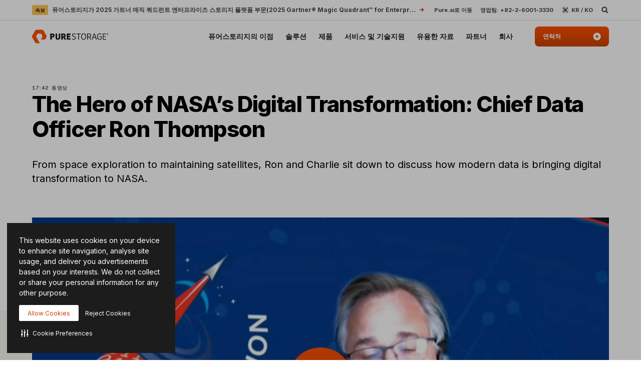

--- FILE ---
content_type: text/html; charset=UTF-8
request_url: https://www.purestorage.com/kr/video/the-hero-of-nasa-digital-transformation/6250116180001.html
body_size: 83072
content:

<!DOCTYPE HTML>
<html xmlns="http://www.w3.org/1999/xhtml" lang="ko-KR" data-i18n-dictionary-src="/libs/cq/i18n/dict.ko_KR.json" data-thirdparty-cache-lifetime="4">
    <head>


    <meta http-equiv="x-dns-prefetch-control" content="on"/>




    <script defer="defer" type="text/javascript" src="https://rum.hlx.page/.rum/@adobe/helix-rum-js@%5E2/dist/micro.js" data-routing="env=prod,tier=publish,ams=Pure Storage" integrity="" crossorigin="anonymous" data-enhancer-version="" data-enhancer-hash=""></script>
<link rel="dns-prefetch" href="//app-abc.marketo.com"/>

    <link rel="dns-prefetch" href="//sjrtp6-cdn.marketo.com"/>

    <link rel="dns-prefetch" href="//rtp-static.marketo.com"/>

    <link rel="dns-prefetch" href="//sjrtp6.marketo.com"/>

    <link rel="dns-prefetch" href="//purestorage.sc.omtrdc.net"/>

    <link rel="dns-prefetch" href="//225-usm-292.mktoresp.com"/>

    <link rel="dns-prefetch" href="//p.typekit.net"/>

    <link rel="dns-prefetch" href="//purestorage.tt.omtrdc.net"/>

    <link rel="dns-prefetch" href="//munchkin.marketo.net"/>


    <link rel="preconnect" href="//obs.cheqzone.com"/>

    <link rel="preconnect" href="//use.typekit.net"/>

    <link rel="preconnect" href="//assets.adobedtm.com"/>

    <link rel="preconnect" href="//connect.facebook.net"/>

    <link rel="preconnect" href="//fonts.gstatic.com"/>


    <link rel="preload" href="https://www.purestorage.com/etc.clientlibs/purestorage-com/clientlibs/clientlib-site-v2.min.72f4b7dee1101f720551a75347dc0b3e.css" as="style" type="text/css"/>



    <style type="text/css">@charset "UTF-8";:root{--TRUE:initial;
  --FALSE:  ;
  }.ps-hidden{visibility:hidden}.ps-visible{visibility:visible}.container{padding-right:15px;padding-left:15px;margin-right:auto;margin-left:auto}.container:after,.container:before{display:table;content:" "}.container:after{clear:both}@media (min-width:768px){.container{width:750px}}@media (min-width:992px){.container{width:970px}}@media (min-width:1200px){.container{width:1170px}}.container-fluid{padding-right:15px;padding-left:15px;margin-right:auto;margin-left:auto}.container-fluid:after,.container-fluid:before{display:table;content:" "}.container-fluid:after{clear:both}.row{margin-right:-15px;margin-left:-15px}.row:after,.row:before{display:table;content:" "}.row:after{clear:both}.row-no-gutters{margin-right:0;margin-left:0}.row-no-gutters [class*=col-]{padding-right:0;padding-left:0}.col-lg-1,.col-lg-10,.col-lg-11,.col-lg-12,.col-lg-2,.col-lg-3,.col-lg-4,.col-lg-5,.col-lg-6,.col-lg-7,.col-lg-8,.col-lg-9,.col-md-1,.col-md-10,.col-md-11,.col-md-12,.col-md-2,.col-md-3,.col-md-4,.col-md-5,.col-md-6,.col-md-7,.col-md-8,.col-md-9,.col-sm-1,.col-sm-10,.col-sm-11,.col-sm-12,.col-sm-2,.col-sm-3,.col-sm-4,.col-sm-5,.col-sm-6,.col-sm-7,.col-sm-8,.col-sm-9,.col-xs-1,.col-xs-10,.col-xs-11,.col-xs-12,.col-xs-2,.col-xs-3,.col-xs-4,.col-xs-5,.col-xs-6,.col-xs-7,.col-xs-8,.col-xs-9{position:relative;min-height:1px;padding-right:15px;padding-left:15px}.col-xs-1,.col-xs-10,.col-xs-11,.col-xs-12,.col-xs-2,.col-xs-3,.col-xs-4,.col-xs-5,.col-xs-6,.col-xs-7,.col-xs-8,.col-xs-9{float:left}.col-xs-1{width:8.3333333333%}.col-xs-2{width:16.6666666667%}.col-xs-3{width:25%}.col-xs-4{width:33.3333333333%}.col-xs-5{width:41.6666666667%}.col-xs-6{width:50%}.col-xs-7{width:58.3333333333%}.col-xs-8{width:66.6666666667%}.col-xs-9{width:75%}.col-xs-10{width:83.3333333333%}.col-xs-11{width:91.6666666667%}.col-xs-12{width:100%}.col-xs-pull-0{right:auto}.col-xs-pull-1{right:8.3333333333%}.col-xs-pull-2{right:16.6666666667%}.col-xs-pull-3{right:25%}.col-xs-pull-4{right:33.3333333333%}.col-xs-pull-5{right:41.6666666667%}.col-xs-pull-6{right:50%}.col-xs-pull-7{right:58.3333333333%}.col-xs-pull-8{right:66.6666666667%}.col-xs-pull-9{right:75%}.col-xs-pull-10{right:83.3333333333%}.col-xs-pull-11{right:91.6666666667%}.col-xs-pull-12{right:100%}.col-xs-push-0{left:auto}.col-xs-push-1{left:8.3333333333%}.col-xs-push-2{left:16.6666666667%}.col-xs-push-3{left:25%}.col-xs-push-4{left:33.3333333333%}.col-xs-push-5{left:41.6666666667%}.col-xs-push-6{left:50%}.col-xs-push-7{left:58.3333333333%}.col-xs-push-8{left:66.6666666667%}.col-xs-push-9{left:75%}.col-xs-push-10{left:83.3333333333%}.col-xs-push-11{left:91.6666666667%}.col-xs-push-12{left:100%}.col-xs-offset-0{margin-left:0}.col-xs-offset-1{margin-left:8.3333333333%}.col-xs-offset-2{margin-left:16.6666666667%}.col-xs-offset-3{margin-left:25%}.col-xs-offset-4{margin-left:33.3333333333%}.col-xs-offset-5{margin-left:41.6666666667%}.col-xs-offset-6{margin-left:50%}.col-xs-offset-7{margin-left:58.3333333333%}.col-xs-offset-8{margin-left:66.6666666667%}.col-xs-offset-9{margin-left:75%}.col-xs-offset-10{margin-left:83.3333333333%}.col-xs-offset-11{margin-left:91.6666666667%}.col-xs-offset-12{margin-left:100%}@media (min-width:768px){.col-sm-1,.col-sm-10,.col-sm-11,.col-sm-12,.col-sm-2,.col-sm-3,.col-sm-4,.col-sm-5,.col-sm-6,.col-sm-7,.col-sm-8,.col-sm-9{float:left}.col-sm-1{width:8.3333333333%}.col-sm-2{width:16.6666666667%}.col-sm-3{width:25%}.col-sm-4{width:33.3333333333%}.col-sm-5{width:41.6666666667%}.col-sm-6{width:50%}.col-sm-7{width:58.3333333333%}.col-sm-8{width:66.6666666667%}.col-sm-9{width:75%}.col-sm-10{width:83.3333333333%}.col-sm-11{width:91.6666666667%}.col-sm-12{width:100%}.col-sm-pull-0{right:auto}.col-sm-pull-1{right:8.3333333333%}.col-sm-pull-2{right:16.6666666667%}.col-sm-pull-3{right:25%}.col-sm-pull-4{right:33.3333333333%}.col-sm-pull-5{right:41.6666666667%}.col-sm-pull-6{right:50%}.col-sm-pull-7{right:58.3333333333%}.col-sm-pull-8{right:66.6666666667%}.col-sm-pull-9{right:75%}.col-sm-pull-10{right:83.3333333333%}.col-sm-pull-11{right:91.6666666667%}.col-sm-pull-12{right:100%}.col-sm-push-0{left:auto}.col-sm-push-1{left:8.3333333333%}.col-sm-push-2{left:16.6666666667%}.col-sm-push-3{left:25%}.col-sm-push-4{left:33.3333333333%}.col-sm-push-5{left:41.6666666667%}.col-sm-push-6{left:50%}.col-sm-push-7{left:58.3333333333%}.col-sm-push-8{left:66.6666666667%}.col-sm-push-9{left:75%}.col-sm-push-10{left:83.3333333333%}.col-sm-push-11{left:91.6666666667%}.col-sm-push-12{left:100%}.col-sm-offset-0{margin-left:0}.col-sm-offset-1{margin-left:8.3333333333%}.col-sm-offset-2{margin-left:16.6666666667%}.col-sm-offset-3{margin-left:25%}.col-sm-offset-4{margin-left:33.3333333333%}.col-sm-offset-5{margin-left:41.6666666667%}.col-sm-offset-6{margin-left:50%}.col-sm-offset-7{margin-left:58.3333333333%}.col-sm-offset-8{margin-left:66.6666666667%}.col-sm-offset-9{margin-left:75%}.col-sm-offset-10{margin-left:83.3333333333%}.col-sm-offset-11{margin-left:91.6666666667%}.col-sm-offset-12{margin-left:100%}}@media (min-width:992px){.col-md-1,.col-md-10,.col-md-11,.col-md-12,.col-md-2,.col-md-3,.col-md-4,.col-md-5,.col-md-6,.col-md-7,.col-md-8,.col-md-9{float:left}.col-md-1{width:8.3333333333%}.col-md-2{width:16.6666666667%}.col-md-3{width:25%}.col-md-4{width:33.3333333333%}.col-md-5{width:41.6666666667%}.col-md-6{width:50%}.col-md-7{width:58.3333333333%}.col-md-8{width:66.6666666667%}.col-md-9{width:75%}.col-md-10{width:83.3333333333%}.col-md-11{width:91.6666666667%}.col-md-12{width:100%}.col-md-pull-0{right:auto}.col-md-pull-1{right:8.3333333333%}.col-md-pull-2{right:16.6666666667%}.col-md-pull-3{right:25%}.col-md-pull-4{right:33.3333333333%}.col-md-pull-5{right:41.6666666667%}.col-md-pull-6{right:50%}.col-md-pull-7{right:58.3333333333%}.col-md-pull-8{right:66.6666666667%}.col-md-pull-9{right:75%}.col-md-pull-10{right:83.3333333333%}.col-md-pull-11{right:91.6666666667%}.col-md-pull-12{right:100%}.col-md-push-0{left:auto}.col-md-push-1{left:8.3333333333%}.col-md-push-2{left:16.6666666667%}.col-md-push-3{left:25%}.col-md-push-4{left:33.3333333333%}.col-md-push-5{left:41.6666666667%}.col-md-push-6{left:50%}.col-md-push-7{left:58.3333333333%}.col-md-push-8{left:66.6666666667%}.col-md-push-9{left:75%}.col-md-push-10{left:83.3333333333%}.col-md-push-11{left:91.6666666667%}.col-md-push-12{left:100%}.col-md-offset-0{margin-left:0}.col-md-offset-1{margin-left:8.3333333333%}.col-md-offset-2{margin-left:16.6666666667%}.col-md-offset-3{margin-left:25%}.col-md-offset-4{margin-left:33.3333333333%}.col-md-offset-5{margin-left:41.6666666667%}.col-md-offset-6{margin-left:50%}.col-md-offset-7{margin-left:58.3333333333%}.col-md-offset-8{margin-left:66.6666666667%}.col-md-offset-9{margin-left:75%}.col-md-offset-10{margin-left:83.3333333333%}.col-md-offset-11{margin-left:91.6666666667%}.col-md-offset-12{margin-left:100%}}@media (min-width:1200px){.col-lg-1,.col-lg-10,.col-lg-11,.col-lg-12,.col-lg-2,.col-lg-3,.col-lg-4,.col-lg-5,.col-lg-6,.col-lg-7,.col-lg-8,.col-lg-9{float:left}.col-lg-1{width:8.3333333333%}.col-lg-2{width:16.6666666667%}.col-lg-3{width:25%}.col-lg-4{width:33.3333333333%}.col-lg-5{width:41.6666666667%}.col-lg-6{width:50%}.col-lg-7{width:58.3333333333%}.col-lg-8{width:66.6666666667%}.col-lg-9{width:75%}.col-lg-10{width:83.3333333333%}.col-lg-11{width:91.6666666667%}.col-lg-12{width:100%}.col-lg-pull-0{right:auto}.col-lg-pull-1{right:8.3333333333%}.col-lg-pull-2{right:16.6666666667%}.col-lg-pull-3{right:25%}.col-lg-pull-4{right:33.3333333333%}.col-lg-pull-5{right:41.6666666667%}.col-lg-pull-6{right:50%}.col-lg-pull-7{right:58.3333333333%}.col-lg-pull-8{right:66.6666666667%}.col-lg-pull-9{right:75%}.col-lg-pull-10{right:83.3333333333%}.col-lg-pull-11{right:91.6666666667%}.col-lg-pull-12{right:100%}.col-lg-push-0{left:auto}.col-lg-push-1{left:8.3333333333%}.col-lg-push-2{left:16.6666666667%}.col-lg-push-3{left:25%}.col-lg-push-4{left:33.3333333333%}.col-lg-push-5{left:41.6666666667%}.col-lg-push-6{left:50%}.col-lg-push-7{left:58.3333333333%}.col-lg-push-8{left:66.6666666667%}.col-lg-push-9{left:75%}.col-lg-push-10{left:83.3333333333%}.col-lg-push-11{left:91.6666666667%}.col-lg-push-12{left:100%}.col-lg-offset-0{margin-left:0}.col-lg-offset-1{margin-left:8.3333333333%}.col-lg-offset-2{margin-left:16.6666666667%}.col-lg-offset-3{margin-left:25%}.col-lg-offset-4{margin-left:33.3333333333%}.col-lg-offset-5{margin-left:41.6666666667%}.col-lg-offset-6{margin-left:50%}.col-lg-offset-7{margin-left:58.3333333333%}.col-lg-offset-8{margin-left:66.6666666667%}.col-lg-offset-9{margin-left:75%}.col-lg-offset-10{margin-left:83.3333333333%}.col-lg-offset-11{margin-left:91.6666666667%}.col-lg-offset-12{margin-left:100%}}@media (min-width:1024px){.container{width:auto;max-width:2000px}}:root{--vds-color-primary-orange-70:#ffaa64;--vds-color-primary-orange-60:#fa782e;--vds-color-primary-orange-50:#fe5000;--vds-color-primary-orange-40:#cc4000;--vds-color-primary-orange-30:#993000;--vds-color-primary-canvas-100:#faf7f1;--vds-color-primary-canvas-90:#f3ead8;--vds-color-primary-canvas-80:#e8dabf;--vds-color-primary-neutral-white:#ffffff;--vds-color-primary-neutral-100:#f8f8f8;--vds-color-primary-neutral-90:#ededed;--vds-color-primary-neutral-80:#dadada;--vds-color-primary-neutral-30:#474747;--vds-color-primary-neutral-20:#2c2c2c;--vds-color-primary-neutral-10:#1c1c1c;--vds-color-primary-neutral-0:#0f0f0f;--vds-color-primary-neutral-black:#000000;--vds-color-secondary-honey-70:#fddf8d;--vds-color-secondary-honey-60:#fbd170;--vds-color-secondary-honey-50:#f9bc42;--vds-color-secondary-honey-40:#d69930;--vds-color-secondary-honey-30:#b37821;--vds-color-secondary-raspberry-70:#f76f87;--vds-color-secondary-raspberry-60:#f04a79;--vds-color-secondary-raspberry-50:#e61363;--vds-color-secondary-raspberry-40:#c50d65;--vds-color-secondary-raspberry-30:#a50963;--vds-color-secondary-slate-70:#6bb6cb;--vds-color-secondary-slate-60:#3e7e97;--vds-color-secondary-slate-50:#123c52;--vds-color-secondary-slate-40:#0d2f46;--vds-color-secondary-slate-30:#09233b;--vds-color-secondary-ice-70:#cffffe;--vds-color-secondary-ice-60:#c9f5f9;--vds-color-secondary-ice-50:#b8edf7;--vds-color-secondary-ice-40:#80c6db;--vds-color-secondary-ice-30:#589AB7;--vds-color-feedback-success-90:#eafce1;--vds-color-feedback-success-80:#d0fac4;--vds-color-feedback-success-70:#aef1a3;--vds-color-feedback-success-60:#8ce487;--vds-color-feedback-success-50:#61d365;--vds-color-feedback-success-40:#46b554;--vds-color-feedback-success-30:#309746;--vds-color-feedback-success-20:#1e7a3a;--vds-color-feedback-success-10:#126532;--vds-color-feedback-info-90:#d7fbff;--vds-color-feedback-info-80:#b0f3ff;--vds-color-feedback-info-70:#88e6ff;--vds-color-feedback-info-60:#6bd6ff;--vds-color-feedback-info-50:#3abdff;--vds-color-feedback-info-40:#2a94db;--vds-color-feedback-info-30:#1d70b7;--vds-color-feedback-info-20:#124f93;--vds-color-feedback-info-10:#0b387a;--vds-color-feedback-notice-90:#fefcd8;--vds-color-feedback-notice-80:#fdf8b2;--vds-color-feedback-notice-70:#fbf28b;--vds-color-feedback-notice-60:#f8ec6e;--vds-color-feedback-notice-50:#f4e23f;--vds-color-feedback-notice-40:#d1bf2e;--vds-color-feedback-notice-30:#af9e1f;--vds-color-feedback-notice-20:#8d7d14;--vds-color-feedback-notice-10:#75660c;--vds-color-feedback-problem-90:#fee2da;--vds-color-feedback-problem-80:#fdc0b6;--vds-color-feedback-problem-70:#f99590;--vds-color-feedback-problem-60:#f37379;--vds-color-feedback-problem-50:#ec475e;--vds-color-feedback-problem-40:#ca3356;--vds-color-feedback-problem-30:#a9234f;--vds-color-feedback-problem-20:#881646;--vds-color-feedback-problem-10:#710d40;--vds-color-gradient-canvas:linear-gradient(180deg, #faf7f1 0%, #ffffff 100%);--vds-color-gradient-orange:linear-gradient(180deg, #fe5000 0%, #cc4000 100%);--vds-color-gradient-black:linear-gradient(180deg, #1c1c1c 0%, #000000 100%);--vds-color-esg-campaign-eco-60:#8fbc55;--vds-color-esg-campaign-eco-50:#65954e;--vds-color-esg-campaign-eco-40:#3d7307;--vds-color-esg-campaign-eco-30:#0a5103;--vds-color-esg-campaign-eco-20:#063f00;--vds-color-esg-campaign-gradient-eco-light:linear-gradient(0deg, #0a5103 0%, #8fbc55 100%);--vds-color-esg-campaign-gradient-eco-dark:linear-gradient(0deg, #0a5103 0%, #65954e 100%);--vds-color-transparent:transparent;--vds-color-primary-neutral-white-filter:brightness(0) saturate(100%) invert(100%) sepia(0%) saturate(7495%) hue-rotate(348deg) brightness(104%) contrast(101%);--vds-color-primary-orange-40-filter:brightness(0) saturate(100%) invert(26%) sepia(89%) saturate(1569%) hue-rotate(1deg) brightness(97%) contrast(105%);--vds-color-primary-neutral-30-filter:brightness(0) saturate(100%) invert(22%) sepia(1%) saturate(0%) hue-rotate(148deg) brightness(100%) contrast(80%)}:root{--vds-color-primary-orange-70:#ffaa64;--vds-color-primary-orange-60:#fa782e;--vds-color-primary-orange-50:#fe5000;--vds-color-primary-orange-40:#cc4000;--vds-color-primary-orange-30:#993000;--vds-color-primary-canvas-100:#faf7f1;--vds-color-primary-canvas-90:#f3ead8;--vds-color-primary-canvas-80:#e8dabf;--vds-color-primary-neutral-white:#ffffff;--vds-color-primary-neutral-100:#f8f8f8;--vds-color-primary-neutral-90:#ededed;--vds-color-primary-neutral-80:#dadada;--vds-color-primary-neutral-30:#474747;--vds-color-primary-neutral-20:#2c2c2c;--vds-color-primary-neutral-10:#1c1c1c;--vds-color-primary-neutral-0:#0f0f0f;--vds-color-primary-neutral-black:#000000;--vds-color-secondary-honey-70:#fddf8d;--vds-color-secondary-honey-60:#fbd170;--vds-color-secondary-honey-50:#f9bc42;--vds-color-secondary-honey-40:#d69930;--vds-color-secondary-honey-30:#b37821;--vds-color-secondary-raspberry-70:#f76f87;--vds-color-secondary-raspberry-60:#f04a79;--vds-color-secondary-raspberry-50:#e61363;--vds-color-secondary-raspberry-40:#c50d65;--vds-color-secondary-raspberry-30:#a50963;--vds-color-secondary-slate-70:#6bb6cb;--vds-color-secondary-slate-60:#3e7e97;--vds-color-secondary-slate-50:#123c52;--vds-color-secondary-slate-40:#0d2f46;--vds-color-secondary-slate-30:#09233b;--vds-color-secondary-ice-70:#cffffe;--vds-color-secondary-ice-60:#c9f5f9;--vds-color-secondary-ice-50:#b8edf7;--vds-color-secondary-ice-40:#80c6db;--vds-color-secondary-ice-30:#589AB7;--vds-color-feedback-success-90:#eafce1;--vds-color-feedback-success-80:#d0fac4;--vds-color-feedback-success-70:#aef1a3;--vds-color-feedback-success-60:#8ce487;--vds-color-feedback-success-50:#61d365;--vds-color-feedback-success-40:#46b554;--vds-color-feedback-success-30:#309746;--vds-color-feedback-success-20:#1e7a3a;--vds-color-feedback-success-10:#126532;--vds-color-feedback-info-90:#d7fbff;--vds-color-feedback-info-80:#b0f3ff;--vds-color-feedback-info-70:#88e6ff;--vds-color-feedback-info-60:#6bd6ff;--vds-color-feedback-info-50:#3abdff;--vds-color-feedback-info-40:#2a94db;--vds-color-feedback-info-30:#1d70b7;--vds-color-feedback-info-20:#124f93;--vds-color-feedback-info-10:#0b387a;--vds-color-feedback-notice-90:#fefcd8;--vds-color-feedback-notice-80:#fdf8b2;--vds-color-feedback-notice-70:#fbf28b;--vds-color-feedback-notice-60:#f8ec6e;--vds-color-feedback-notice-50:#f4e23f;--vds-color-feedback-notice-40:#d1bf2e;--vds-color-feedback-notice-30:#af9e1f;--vds-color-feedback-notice-20:#8d7d14;--vds-color-feedback-notice-10:#75660c;--vds-color-feedback-problem-90:#fee2da;--vds-color-feedback-problem-80:#fdc0b6;--vds-color-feedback-problem-70:#f99590;--vds-color-feedback-problem-60:#f37379;--vds-color-feedback-problem-50:#ec475e;--vds-color-feedback-problem-40:#ca3356;--vds-color-feedback-problem-30:#a9234f;--vds-color-feedback-problem-20:#881646;--vds-color-feedback-problem-10:#710d40;--vds-color-gradient-canvas:linear-gradient(180deg, #faf7f1 0%, #ffffff 100%);--vds-color-gradient-orange:linear-gradient(180deg, #fe5000 0%, #cc4000 100%);--vds-color-gradient-black:linear-gradient(180deg, #1c1c1c 0%, #000000 100%);--vds-color-esg-campaign-eco-60:#8fbc55;--vds-color-esg-campaign-eco-50:#65954e;--vds-color-esg-campaign-eco-40:#3d7307;--vds-color-esg-campaign-eco-30:#0a5103;--vds-color-esg-campaign-eco-20:#063f00;--vds-color-esg-campaign-gradient-eco-light:linear-gradient(0deg, #0a5103 0%, #8fbc55 100%);--vds-color-esg-campaign-gradient-eco-dark:linear-gradient(0deg, #0a5103 0%, #65954e 100%);--vds-color-transparent:transparent;--vds-color-primary-neutral-white-filter:brightness(0) saturate(100%) invert(100%) sepia(0%) saturate(7495%) hue-rotate(348deg) brightness(104%) contrast(101%);--vds-color-primary-orange-40-filter:brightness(0) saturate(100%) invert(26%) sepia(89%) saturate(1569%) hue-rotate(1deg) brightness(97%) contrast(105%);--vds-color-primary-neutral-30-filter:brightness(0) saturate(100%) invert(22%) sepia(1%) saturate(0%) hue-rotate(148deg) brightness(100%) contrast(80%)}@property --vds-current-color{syntax:"<color>";inherits:false;initial-value:transparent}@property --text-color{syntax:"<color>";inherits:false;initial-value:var(--vds-color-primary-neutral-black)}.primary-orange-70{--vds-current-color:var(--vds-color-primary-orange-70);--text-color:var(--vds-color-primary-neutral-black)}.primary-orange-60{--vds-current-color:var(--vds-color-primary-orange-60);--text-color:var(--vds-color-primary-neutral-black)}.primary-orange-50{--vds-current-color:var(--vds-color-primary-orange-50);--text-color:var(--vds-color-primary-neutral-black)}.primary-orange-40{--vds-current-color:var(--vds-color-primary-orange-40);--text-color:var(--vds-color-primary-neutral-white)}.primary-orange-30{--vds-current-color:var(--vds-color-primary-orange-30);--text-color:var(--vds-color-primary-neutral-white)}.primary-canvas-100{--vds-current-color:var(--vds-color-primary-canvas-100);--text-color:var(--vds-color-primary-neutral-black)}.primary-canvas-90{--vds-current-color:var(--vds-color-primary-canvas-90);--text-color:var(--vds-color-primary-neutral-black)}.primary-canvas-80{--vds-current-color:var(--vds-color-primary-canvas-80);--text-color:var(--vds-color-primary-neutral-black)}.primary-neutral-white{--vds-current-color:var(--vds-color-primary-neutral-white);--text-color:var(--vds-color-primary-neutral-black)}.primary-neutral-100{--vds-current-color:var(--vds-color-primary-neutral-100);--text-color:var(--vds-color-primary-neutral-black)}.primary-neutral-90{--vds-current-color:var(--vds-color-primary-neutral-90);--text-color:var(--vds-color-primary-neutral-black)}.primary-neutral-80{--vds-current-color:var(--vds-color-primary-neutral-80);--text-color:var(--vds-color-primary-neutral-black)}.primary-neutral-30{--vds-current-color:var(--vds-color-primary-neutral-30);--text-color:var(--vds-color-primary-neutral-white)}.primary-neutral-20{--vds-current-color:var(--vds-color-primary-neutral-20);--text-color:var(--vds-color-primary-neutral-white)}.primary-neutral-10{--vds-current-color:var(--vds-color-primary-neutral-10);--text-color:var(--vds-color-primary-neutral-white)}.primary-neutral-0{--vds-current-color:var(--vds-color-primary-neutral-0);--text-color:var(--vds-color-primary-neutral-white)}.primary-neutral-black{--vds-current-color:var(--vds-color-primary-neutral-black);--text-color:var(--vds-color-primary-neutral-white)}.secondary-honey-70{--vds-current-color:var(--vds-color-secondary-honey-70);--text-color:var(--vds-color-primary-neutral-black)}.secondary-honey-60{--vds-current-color:var(--vds-color-secondary-honey-60);--text-color:var(--vds-color-primary-neutral-black)}.secondary-honey-50{--vds-current-color:var(--vds-color-secondary-honey-50);--text-color:var(--vds-color-primary-neutral-black)}.secondary-honey-40{--vds-current-color:var(--vds-color-secondary-honey-40);--text-color:var(--vds-color-primary-neutral-black)}.secondary-honey-30{--vds-current-color:var(--vds-color-secondary-honey-30);--text-color:var(--vds-color-primary-neutral-black)}.secondary-raspberry-70{--vds-current-color:var(--vds-color-secondary-raspberry-70);--text-color:var(--vds-color-primary-neutral-black)}.secondary-raspberry-60{--vds-current-color:var(--vds-color-secondary-raspberry-60);--text-color:var(--vds-color-primary-neutral-black)}.secondary-raspberry-50{--vds-current-color:var(--vds-color-secondary-raspberry-50);--text-color:var(--vds-color-primary-neutral-white)}.secondary-raspberry-40{--vds-current-color:var(--vds-color-secondary-raspberry-40);--text-color:var(--vds-color-primary-neutral-white)}.secondary-raspberry-30{--vds-current-color:var(--vds-color-secondary-raspberry-30);--text-color:var(--vds-color-primary-neutral-white)}.secondary-slate-70{--vds-current-color:var(--vds-color-secondary-slate-70);--text-color:var(--vds-color-primary-neutral-black)}.secondary-slate-60{--vds-current-color:var(--vds-color-secondary-slate-60);--text-color:var(--vds-color-primary-neutral-white)}.secondary-slate-50{--vds-current-color:var(--vds-color-secondary-slate-50);--text-color:var(--vds-color-primary-neutral-white)}.secondary-slate-40{--vds-current-color:var(--vds-color-secondary-slate-40);--text-color:var(--vds-color-primary-neutral-white)}.secondary-slate-30{--vds-current-color:var(--vds-color-secondary-slate-30);--text-color:var(--vds-color-primary-neutral-white)}.secondary-ice-70{--vds-current-color:var(--vds-color-secondary-ice-70);--text-color:var(--vds-color-primary-neutral-black)}.secondary-ice-60{--vds-current-color:var(--vds-color-secondary-ice-60);--text-color:var(--vds-color-primary-neutral-black)}.secondary-ice-50{--vds-current-color:var(--vds-color-secondary-ice-50);--text-color:var(--vds-color-primary-neutral-black)}.secondary-ice-40{--vds-current-color:var(--vds-color-secondary-ice-40);--text-color:var(--vds-color-primary-neutral-black)}.secondary-ice-30{--vds-current-color:var(--vds-color-secondary-ice-30);--text-color:var(--vds-color-primary-neutral-black)}.esg-campaign-eco-60{--vds-current-color:var(--vds-color-esg-campaign-eco-60);--text-color:var(--vds-color-primary-neutral-black)}.esg-campaign-eco-50{--vds-current-color:var(--vds-color-esg-campaign-eco-50);--text-color:var(--vds-color-primary-neutral-black)}.esg-campaign-eco-40{--vds-current-color:var(--vds-color-esg-campaign-eco-40);--text-color:var(--vds-color-primary-neutral-white)}.esg-campaign-eco-30{--vds-current-color:var(--vds-color-esg-campaign-eco-30);--text-color:var(--vds-color-primary-neutral-white)}.esg-campaign-eco-20{--vds-current-color:var(--vds-color-esg-campaign-eco-20);--text-color:var(--vds-color-primary-neutral-white)}.text-block{color:var(--vds-color-primary-neutral-10)}.text-block .heading1,.text-block .text-h1,.text-block h1{font:normal 800 30px/38px Inter,sans-serif;letter-spacing:-.03em}@supports (font-variation-settings:normal){.text-block .heading1,.text-block .text-h1,.text-block h1{font-variation-settings:"wght" 800}}.text-block .heading1 a:not(.btn):not(.ps-btn),.text-block .text-h1 a:not(.btn):not(.ps-btn),.text-block h1 a:not(.btn):not(.ps-btn){background-size:100% 4px}.text-block .heading1 a:not(.btn):not(.ps-btn).selected,.text-block .heading1 a:not(.btn):not(.ps-btn):focus,.text-block .heading1 a:not(.btn):not(.ps-btn):hover,.text-block .text-h1 a:not(.btn):not(.ps-btn).selected,.text-block .text-h1 a:not(.btn):not(.ps-btn):focus,.text-block .text-h1 a:not(.btn):not(.ps-btn):hover,.text-block h1 a:not(.btn):not(.ps-btn).selected,.text-block h1 a:not(.btn):not(.ps-btn):focus,.text-block h1 a:not(.btn):not(.ps-btn):hover{background-size:0 4px}.text-block .heading2,.text-block .text-h2,.text-block h2{font:normal 800 24px/32px Inter,sans-serif;letter-spacing:-.03em}@supports (font-variation-settings:normal){.text-block .heading2,.text-block .text-h2,.text-block h2{font-variation-settings:"wght" 800}}.text-block .heading2 a:not(.btn):not(.ps-btn),.text-block .text-h2 a:not(.btn):not(.ps-btn),.text-block h2 a:not(.btn):not(.ps-btn){background-size:100% 4px}.text-block .heading2 a:not(.btn):not(.ps-btn).selected,.text-block .heading2 a:not(.btn):not(.ps-btn):focus,.text-block .heading2 a:not(.btn):not(.ps-btn):hover,.text-block .text-h2 a:not(.btn):not(.ps-btn).selected,.text-block .text-h2 a:not(.btn):not(.ps-btn):focus,.text-block .text-h2 a:not(.btn):not(.ps-btn):hover,.text-block h2 a:not(.btn):not(.ps-btn).selected,.text-block h2 a:not(.btn):not(.ps-btn):focus,.text-block h2 a:not(.btn):not(.ps-btn):hover{background-size:0 4px}.text-block .heading3,.text-block .text-h3,.text-block h3{font:normal 800 20px/26px Inter,sans-serif;letter-spacing:-.03em}@supports (font-variation-settings:normal){.text-block .heading3,.text-block .text-h3,.text-block h3{font-variation-settings:"wght" 800}}.text-block .heading3 a:not(.btn):not(.ps-btn),.text-block .text-h3 a:not(.btn):not(.ps-btn),.text-block h3 a:not(.btn):not(.ps-btn){background-size:100% 3px}.text-block .heading3 a:not(.btn):not(.ps-btn).selected,.text-block .heading3 a:not(.btn):not(.ps-btn):focus,.text-block .heading3 a:not(.btn):not(.ps-btn):hover,.text-block .text-h3 a:not(.btn):not(.ps-btn).selected,.text-block .text-h3 a:not(.btn):not(.ps-btn):focus,.text-block .text-h3 a:not(.btn):not(.ps-btn):hover,.text-block h3 a:not(.btn):not(.ps-btn).selected,.text-block h3 a:not(.btn):not(.ps-btn):focus,.text-block h3 a:not(.btn):not(.ps-btn):hover{background-size:0 3px}.text-block .heading4,.text-block .text-h4,.text-block h4{font:normal 800 20px/26px Inter,sans-serif;letter-spacing:-.03em}@supports (font-variation-settings:normal){.text-block .heading4,.text-block .text-h4,.text-block h4{font-variation-settings:"wght" 800}}.text-block .heading4 a:not(.btn):not(.ps-btn),.text-block .text-h4 a:not(.btn):not(.ps-btn),.text-block h4 a:not(.btn):not(.ps-btn){background-size:100% 3px}.text-block .heading4 a:not(.btn):not(.ps-btn).selected,.text-block .heading4 a:not(.btn):not(.ps-btn):focus,.text-block .heading4 a:not(.btn):not(.ps-btn):hover,.text-block .text-h4 a:not(.btn):not(.ps-btn).selected,.text-block .text-h4 a:not(.btn):not(.ps-btn):focus,.text-block .text-h4 a:not(.btn):not(.ps-btn):hover,.text-block h4 a:not(.btn):not(.ps-btn).selected,.text-block h4 a:not(.btn):not(.ps-btn):focus,.text-block h4 a:not(.btn):not(.ps-btn):hover{background-size:0 3px}.text-block .heading5,.text-block .text-h5,.text-block h5{font:normal 800 20px/26px Inter,sans-serif;letter-spacing:-.03em}@supports (font-variation-settings:normal){.text-block .heading5,.text-block .text-h5,.text-block h5{font-variation-settings:"wght" 800}}.text-block .heading5 a:not(.btn):not(.ps-btn),.text-block .text-h5 a:not(.btn):not(.ps-btn),.text-block h5 a:not(.btn):not(.ps-btn){background-size:100% 3px}.text-block .heading5 a:not(.btn):not(.ps-btn).selected,.text-block .heading5 a:not(.btn):not(.ps-btn):focus,.text-block .heading5 a:not(.btn):not(.ps-btn):hover,.text-block .text-h5 a:not(.btn):not(.ps-btn).selected,.text-block .text-h5 a:not(.btn):not(.ps-btn):focus,.text-block .text-h5 a:not(.btn):not(.ps-btn):hover,.text-block h5 a:not(.btn):not(.ps-btn).selected,.text-block h5 a:not(.btn):not(.ps-btn):focus,.text-block h5 a:not(.btn):not(.ps-btn):hover{background-size:0 3px}.text-block .heading6,.text-block .text-h6,.text-block h6{font:normal 800 20px/26px Inter,sans-serif;letter-spacing:-.03em}@supports (font-variation-settings:normal){.text-block .heading6,.text-block .text-h6,.text-block h6{font-variation-settings:"wght" 800}}.text-block .heading6 a:not(.btn):not(.ps-btn),.text-block .text-h6 a:not(.btn):not(.ps-btn),.text-block h6 a:not(.btn):not(.ps-btn){background-size:100% 3px}.text-block .heading6 a:not(.btn):not(.ps-btn).selected,.text-block .heading6 a:not(.btn):not(.ps-btn):focus,.text-block .heading6 a:not(.btn):not(.ps-btn):hover,.text-block .text-h6 a:not(.btn):not(.ps-btn).selected,.text-block .text-h6 a:not(.btn):not(.ps-btn):focus,.text-block .text-h6 a:not(.btn):not(.ps-btn):hover,.text-block h6 a:not(.btn):not(.ps-btn).selected,.text-block h6 a:not(.btn):not(.ps-btn):focus,.text-block h6 a:not(.btn):not(.ps-btn):hover{background-size:0 3px}.text-block .text-p,.text-block ol,.text-block p,.text-block ul{font:normal 400 14px/20px Inter,sans-serif;letter-spacing:normal}@supports (font-variation-settings:normal){.text-block .text-p,.text-block ol,.text-block p,.text-block ul{font-variation-settings:"wght" 400}}.text-block .text-p a:not(.btn):not(.ps-btn),.text-block ol a:not(.btn):not(.ps-btn),.text-block p a:not(.btn):not(.ps-btn),.text-block ul a:not(.btn):not(.ps-btn){background-size:100% 1px}.text-block .text-p a:not(.btn):not(.ps-btn).selected,.text-block .text-p a:not(.btn):not(.ps-btn):focus,.text-block .text-p a:not(.btn):not(.ps-btn):hover,.text-block ol a:not(.btn):not(.ps-btn).selected,.text-block ol a:not(.btn):not(.ps-btn):focus,.text-block ol a:not(.btn):not(.ps-btn):hover,.text-block p a:not(.btn):not(.ps-btn).selected,.text-block p a:not(.btn):not(.ps-btn):focus,.text-block p a:not(.btn):not(.ps-btn):hover,.text-block ul a:not(.btn):not(.ps-btn).selected,.text-block ul a:not(.btn):not(.ps-btn):focus,.text-block ul a:not(.btn):not(.ps-btn):hover{background-size:0 1px}@media (min-width:992px){.text-block .heading1,.text-block .text-h1,.text-block h1{font:normal 800 64px/70px Inter,sans-serif;letter-spacing:-.03em}@supports (font-variation-settings:normal){.text-block .heading1,.text-block .text-h1,.text-block h1{font-variation-settings:"wght" 800}}.text-block .heading1 a:not(.btn):not(.ps-btn),.text-block .text-h1 a:not(.btn):not(.ps-btn),.text-block h1 a:not(.btn):not(.ps-btn){background-size:100% 6px}.text-block .heading1 a:not(.btn):not(.ps-btn).selected,.text-block .heading1 a:not(.btn):not(.ps-btn):focus,.text-block .heading1 a:not(.btn):not(.ps-btn):hover,.text-block .text-h1 a:not(.btn):not(.ps-btn).selected,.text-block .text-h1 a:not(.btn):not(.ps-btn):focus,.text-block .text-h1 a:not(.btn):not(.ps-btn):hover,.text-block h1 a:not(.btn):not(.ps-btn).selected,.text-block h1 a:not(.btn):not(.ps-btn):focus,.text-block h1 a:not(.btn):not(.ps-btn):hover{background-size:0 6px}.text-block .heading2,.text-block .text-h2,.text-block h2{font:normal 800 44px/50px Inter,sans-serif;letter-spacing:-.03em}@supports (font-variation-settings:normal){.text-block .heading2,.text-block .text-h2,.text-block h2{font-variation-settings:"wght" 800}}.text-block .heading2 a:not(.btn):not(.ps-btn),.text-block .text-h2 a:not(.btn):not(.ps-btn),.text-block h2 a:not(.btn):not(.ps-btn){background-size:100% 5px}.text-block .heading2 a:not(.btn):not(.ps-btn).selected,.text-block .heading2 a:not(.btn):not(.ps-btn):focus,.text-block .heading2 a:not(.btn):not(.ps-btn):hover,.text-block .text-h2 a:not(.btn):not(.ps-btn).selected,.text-block .text-h2 a:not(.btn):not(.ps-btn):focus,.text-block .text-h2 a:not(.btn):not(.ps-btn):hover,.text-block h2 a:not(.btn):not(.ps-btn).selected,.text-block h2 a:not(.btn):not(.ps-btn):focus,.text-block h2 a:not(.btn):not(.ps-btn):hover{background-size:0 5px}.text-block .heading3,.text-block .text-h3,.text-block h3{font:normal 800 30px/38px Inter,sans-serif;letter-spacing:-.03em}@supports (font-variation-settings:normal){.text-block .heading3,.text-block .text-h3,.text-block h3{font-variation-settings:"wght" 800}}.text-block .heading3 a:not(.btn):not(.ps-btn),.text-block .text-h3 a:not(.btn):not(.ps-btn),.text-block h3 a:not(.btn):not(.ps-btn){background-size:100% 4px}.text-block .heading3 a:not(.btn):not(.ps-btn).selected,.text-block .heading3 a:not(.btn):not(.ps-btn):focus,.text-block .heading3 a:not(.btn):not(.ps-btn):hover,.text-block .text-h3 a:not(.btn):not(.ps-btn).selected,.text-block .text-h3 a:not(.btn):not(.ps-btn):focus,.text-block .text-h3 a:not(.btn):not(.ps-btn):hover,.text-block h3 a:not(.btn):not(.ps-btn).selected,.text-block h3 a:not(.btn):not(.ps-btn):focus,.text-block h3 a:not(.btn):not(.ps-btn):hover{background-size:0 4px}.text-block .heading4,.text-block .text-h4,.text-block h4{font:normal 800 24px/32px Inter,sans-serif;letter-spacing:-.03em}@supports (font-variation-settings:normal){.text-block .heading4,.text-block .text-h4,.text-block h4{font-variation-settings:"wght" 800}}.text-block .heading4 a:not(.btn):not(.ps-btn),.text-block .text-h4 a:not(.btn):not(.ps-btn),.text-block h4 a:not(.btn):not(.ps-btn){background-size:100% 4px}.text-block .heading4 a:not(.btn):not(.ps-btn).selected,.text-block .heading4 a:not(.btn):not(.ps-btn):focus,.text-block .heading4 a:not(.btn):not(.ps-btn):hover,.text-block .text-h4 a:not(.btn):not(.ps-btn).selected,.text-block .text-h4 a:not(.btn):not(.ps-btn):focus,.text-block .text-h4 a:not(.btn):not(.ps-btn):hover,.text-block h4 a:not(.btn):not(.ps-btn).selected,.text-block h4 a:not(.btn):not(.ps-btn):focus,.text-block h4 a:not(.btn):not(.ps-btn):hover{background-size:0 4px}.text-block .heading5,.text-block .text-h5,.text-block h5{font:normal 800 24px/32px Inter,sans-serif;letter-spacing:-.03em}@supports (font-variation-settings:normal){.text-block .heading5,.text-block .text-h5,.text-block h5{font-variation-settings:"wght" 800}}.text-block .heading5 a:not(.btn):not(.ps-btn),.text-block .text-h5 a:not(.btn):not(.ps-btn),.text-block h5 a:not(.btn):not(.ps-btn){background-size:100% 4px}.text-block .heading5 a:not(.btn):not(.ps-btn).selected,.text-block .heading5 a:not(.btn):not(.ps-btn):focus,.text-block .heading5 a:not(.btn):not(.ps-btn):hover,.text-block .text-h5 a:not(.btn):not(.ps-btn).selected,.text-block .text-h5 a:not(.btn):not(.ps-btn):focus,.text-block .text-h5 a:not(.btn):not(.ps-btn):hover,.text-block h5 a:not(.btn):not(.ps-btn).selected,.text-block h5 a:not(.btn):not(.ps-btn):focus,.text-block h5 a:not(.btn):not(.ps-btn):hover{background-size:0 4px}.text-block .heading6,.text-block .text-h6,.text-block h6{font:normal 800 24px/32px Inter,sans-serif;letter-spacing:-.03em}@supports (font-variation-settings:normal){.text-block .heading6,.text-block .text-h6,.text-block h6{font-variation-settings:"wght" 800}}.text-block .heading6 a:not(.btn):not(.ps-btn),.text-block .text-h6 a:not(.btn):not(.ps-btn),.text-block h6 a:not(.btn):not(.ps-btn){background-size:100% 4px}.text-block .heading6 a:not(.btn):not(.ps-btn).selected,.text-block .heading6 a:not(.btn):not(.ps-btn):focus,.text-block .heading6 a:not(.btn):not(.ps-btn):hover,.text-block .text-h6 a:not(.btn):not(.ps-btn).selected,.text-block .text-h6 a:not(.btn):not(.ps-btn):focus,.text-block .text-h6 a:not(.btn):not(.ps-btn):hover,.text-block h6 a:not(.btn):not(.ps-btn).selected,.text-block h6 a:not(.btn):not(.ps-btn):focus,.text-block h6 a:not(.btn):not(.ps-btn):hover{background-size:0 4px}.text-block .text-p,.text-block ol,.text-block p,.text-block ul{font:normal 400 20px/28px Inter,sans-serif;letter-spacing:normal}@supports (font-variation-settings:normal){.text-block .text-p,.text-block ol,.text-block p,.text-block ul{font-variation-settings:"wght" 400}}.text-block .text-p a:not(.btn):not(.ps-btn),.text-block ol a:not(.btn):not(.ps-btn),.text-block p a:not(.btn):not(.ps-btn),.text-block ul a:not(.btn):not(.ps-btn){background-size:100% 2px}.text-block .text-p a:not(.btn):not(.ps-btn).selected,.text-block .text-p a:not(.btn):not(.ps-btn):focus,.text-block .text-p a:not(.btn):not(.ps-btn):hover,.text-block ol a:not(.btn):not(.ps-btn).selected,.text-block ol a:not(.btn):not(.ps-btn):focus,.text-block ol a:not(.btn):not(.ps-btn):hover,.text-block p a:not(.btn):not(.ps-btn).selected,.text-block p a:not(.btn):not(.ps-btn):focus,.text-block p a:not(.btn):not(.ps-btn):hover,.text-block ul a:not(.btn):not(.ps-btn).selected,.text-block ul a:not(.btn):not(.ps-btn):focus,.text-block ul a:not(.btn):not(.ps-btn):hover{background-size:0 2px}}*{box-sizing:border-box}:after,:before{box-sizing:border-box}body{margin:0}body>img{display:none}.video-embeded-wrapper{display:none}.no-link{cursor:default}.img-responsive{display:block;max-width:100%;width:100%;height:auto}img.fit-cover,video.fit-cover{object-fit:cover}img.fit-contain,video.fit-contain{object-fit:contain}img.fit-scale-down,video.fit-scale-down{object-fit:scale-down}img.fit-fill,video.fit-fill{object-fit:fill}img.position-left-top,video.position-left-top{object-position:left top}img.position-left-center,video.position-left-center{object-position:left center}img.position-left-bottom,video.position-left-bottom{object-position:left bottom}img.position-center-top,video.position-center-top{object-position:center top}img.position-center-center,video.position-center-center{object-position:center center}img.position-center-bottom,video.position-center-bottom{object-position:center bottom}img.position-right-top,video.position-right-top{object-position:right top}img.position-right-center,video.position-right-center{object-position:right center}img.position-right-bottom,video.position-right-bottom{object-position:right bottom}img[style*="width:1px"][style*="height:1px"],img[width="1"][height="1"],video[style*="width:1px"][style*="height:1px"],video[width="1"][height="1"]{position:absolute;left:-99999px;top:-99999px}.responsive-bg-img{position:absolute;display:block;max-width:100%;width:100%;height:100%}.forceLowerCase{text-transform:lowercase!important;font-style:normal}.lazyload,.lazyloading{opacity:0}.lazyloaded{opacity:1;transition:opacity .3s}.with-img-ratio{font-size:0;line-height:0}.img-ratio{position:relative;display:inline-block;width:100%}.img-ratio:after{content:"";display:block;height:0;width:100%}.img-ratio>img.img-ratio-used{position:absolute;top:0;left:0;width:100%;height:100%;display:block}var{font-style:normal}.flex-align-top{align-self:flex-start}.flex-align-center{align-self:center}.flex-align-bottom{align-self:flex-end}.top-right{position:absolute;top:0;right:0}.top-left{position:absolute;top:0;left:0}.bottom-right{position:absolute;bottom:0;right:0}.bottom-left{position:absolute;bottom:0;left:0}.disabled{opacity:0;pointer-events:none}a{color:var(--vds-color-primary-orange-50)}a.selected,a:focus,a:hover{color:var(--vds-color-primary-orange-50)}a:focus{outline:0 none transparent!important}ol,ul{padding:0;margin:0}b{font-variation-settings:"wght" 700}.text-block ol,.text-block ul{margin-left:1em}body.alt-white-bg{background-color:var(--vds-color-primary-neutral-white,#fff)}body.alt-light-grey-bg{background-color:var(--vds-color-primary-neutral-90,#ededed)}body.alt-grey-bg{background-color:var(--vds-color-primary-neutral-90,#ededed)}body.alt-dark-grey-bg{background-color:var(--vds-color-primary-neutral-10,#1c1c1c)}body.black-bg{background-color:var(--vds-color-primary-neutral-10,#1c1c1c)}:root{--ps-grid-max-width-desktop:var(--ps-grid-override-max-width-desktop, 2000px);--ps-grid-margin-desktop:var(--ps-grid-override-margin-desktop, 64px);--ps-grid-gutter-desktop:var(--ps-grid-override-gutter-desktop, 15px);--ps-grid-columns-desktop:var(--ps-grid-override-columns-desktop, 12);--ps-grid-breakpoint-desktop:var(--ps-grid-override-breakpoint-desktop, 992px);--ps-grid-max-width-tablet:var(--ps-grid-override-max-width-tablet, 720px);--ps-grid-margin-tablet:var(--ps-grid-override-margin-tablet, 15px);--ps-grid-gutter-tablet:var(--ps-grid-override-gutter-tablet, 30px);--ps-grid-columns-tablet:var(--ps-grid-override-columns-tablet, 4);--ps-grid-breakpoint-tablet:var(--ps-grid-override-breakpoint-tablet, 576px);--ps-grid-max-width-phone:var(--ps-grid-override-max-width-phone, 575px);--ps-grid-margin-phone:var(--ps-grid-override-margin-phone, 15px);--ps-grid-gutter-phone:var(--ps-grid-override-gutter-phone, 30px);--ps-grid-columns-phone:var(--ps-grid-override-columns-phone, 4);--ps-grid-breakpoint-phone:var(--ps-grid-override-breakpoint-phone, 0)}@media (min-width:992px){.ps-grid{box-sizing:border-box;margin:0 auto;padding:0;max-width:2000px;max-width:var(--ps-grid-max-width-desktop)}}.ps-grid-override__desktop .ps-grid{box-sizing:border-box;margin:0 auto;padding:0;max-width:2000px;max-width:var(--ps-grid-max-width-desktop)}@media (min-width:576px) and (max-width:991.98px){.ps-grid{box-sizing:border-box;margin:0 auto;padding:0;max-width:720px;max-width:var(--ps-grid-max-width-tablet)}}.ps-grid-override__tablet .ps-grid{box-sizing:border-box;margin:0 auto;padding:0;max-width:720px;max-width:var(--ps-grid-max-width-tablet)}@media (max-width:575.98px){.ps-grid{box-sizing:border-box;margin:0 auto;padding:0;max-width:575px;max-width:var(--ps-grid-max-width-phone)}}.ps-grid-override__phone .ps-grid{box-sizing:border-box;margin:0 auto;padding:0;max-width:575px;max-width:var(--ps-grid-max-width-phone)}@media (min-width:992px){.ps-grid__inner{display:grid;margin:0;padding:0 var(--ps-grid-margin-desktop);grid-gap:var(--ps-grid-gutter-desktop);grid-template-columns:repeat(12,minmax(0,1fr))}}.ps-grid-override__desktop .ps-grid__inner{display:grid;margin:0;padding:0 var(--ps-grid-margin-desktop);grid-gap:var(--ps-grid-gutter-desktop);grid-template-columns:repeat(12,minmax(0,1fr))}@media (min-width:576px) and (max-width:991.98px){.ps-grid__inner{display:grid;margin:0;padding:0 var(--ps-grid-margin-tablet);grid-gap:var(--ps-grid-gutter-tablet);grid-template-columns:repeat(4,minmax(0,1fr))}}.ps-grid-override__tablet .ps-grid__inner{display:grid;margin:0;padding:0 var(--ps-grid-margin-tablet);grid-gap:var(--ps-grid-gutter-tablet);grid-template-columns:repeat(4,minmax(0,1fr))}@media (max-width:575.98px){.ps-grid__inner{display:grid;margin:0;padding:0 var(--ps-grid-margin-phone);grid-gap:var(--ps-grid-gutter-phone);grid-template-columns:repeat(4,minmax(0,1fr))}}.ps-grid-override__phone .ps-grid__inner{display:grid;margin:0;padding:0 var(--ps-grid-margin-phone);grid-gap:var(--ps-grid-gutter-phone);grid-template-columns:repeat(4,minmax(0,1fr))}.ps-grid__cell--order-1{order:1}.ps-grid__cell--order-2{order:2}.ps-grid__cell--order-3{order:3}.ps-grid__cell--order-4{order:4}.ps-grid__cell--order-5{order:5}.ps-grid__cell--order-6{order:6}.ps-grid__cell--order-7{order:7}.ps-grid__cell--order-8{order:8}.ps-grid__cell--order-9{order:9}.ps-grid__cell--order-10{order:10}.ps-grid__cell--order-11{order:11}.ps-grid__cell--order-12{order:12}.ps-grid__cell--start-1{grid-column-start:1}.ps-grid__cell--start-2{grid-column-start:2}.ps-grid__cell--start-3{grid-column-start:3}.ps-grid__cell--start-4{grid-column-start:4}.ps-grid__cell--start-5{grid-column-start:5}.ps-grid__cell--start-6{grid-column-start:6}.ps-grid__cell--start-7{grid-column-start:7}.ps-grid__cell--start-8{grid-column-start:8}.ps-grid__cell--start-9{grid-column-start:9}.ps-grid__cell--start-10{grid-column-start:10}.ps-grid__cell--start-11{grid-column-start:11}.ps-grid__cell--start-12{grid-column-start:12}@media (min-width:992px){.ps-grid__cell{margin:0;grid-column-end:span 4;box-sizing:border-box}.ps-grid__cell--order-1-desktop{order:1}.ps-grid__cell--order-2-desktop{order:2}.ps-grid__cell--order-3-desktop{order:3}.ps-grid__cell--order-4-desktop{order:4}.ps-grid__cell--order-5-desktop{order:5}.ps-grid__cell--order-6-desktop{order:6}.ps-grid__cell--order-7-desktop{order:7}.ps-grid__cell--order-8-desktop{order:8}.ps-grid__cell--order-9-desktop{order:9}.ps-grid__cell--order-10-desktop{order:10}.ps-grid__cell--order-11-desktop{order:11}.ps-grid__cell--order-12-desktop{order:12}.ps-grid__cell--start-1-desktop{grid-column-start:1}.ps-grid__cell--start-2-desktop{grid-column-start:2}.ps-grid__cell--start-3-desktop{grid-column-start:3}.ps-grid__cell--start-4-desktop{grid-column-start:4}.ps-grid__cell--start-5-desktop{grid-column-start:5}.ps-grid__cell--start-6-desktop{grid-column-start:6}.ps-grid__cell--start-7-desktop{grid-column-start:7}.ps-grid__cell--start-8-desktop{grid-column-start:8}.ps-grid__cell--start-9-desktop{grid-column-start:9}.ps-grid__cell--start-10-desktop{grid-column-start:10}.ps-grid__cell--start-11-desktop{grid-column-start:11}.ps-grid__cell--start-12-desktop{grid-column-start:12}.ps-grid__cell--span-1{grid-column-end:span 1}.ps-grid__cell--span-2{grid-column-end:span 2}.ps-grid__cell--span-3{grid-column-end:span 3}.ps-grid__cell--span-4{grid-column-end:span 4}.ps-grid__cell--span-5{grid-column-end:span 5}.ps-grid__cell--span-6{grid-column-end:span 6}.ps-grid__cell--span-7{grid-column-end:span 7}.ps-grid__cell--span-8{grid-column-end:span 8}.ps-grid__cell--span-9{grid-column-end:span 9}.ps-grid__cell--span-10{grid-column-end:span 10}.ps-grid__cell--span-11{grid-column-end:span 11}.ps-grid__cell--span-12{grid-column-end:span 12}.ps-grid__cell--span-1-desktop{grid-column-end:span 1}.ps-grid__cell--span-2-desktop{grid-column-end:span 2}.ps-grid__cell--span-3-desktop{grid-column-end:span 3}.ps-grid__cell--span-4-desktop{grid-column-end:span 4}.ps-grid__cell--span-5-desktop{grid-column-end:span 5}.ps-grid__cell--span-6-desktop{grid-column-end:span 6}.ps-grid__cell--span-7-desktop{grid-column-end:span 7}.ps-grid__cell--span-8-desktop{grid-column-end:span 8}.ps-grid__cell--span-9-desktop{grid-column-end:span 9}.ps-grid__cell--span-10-desktop{grid-column-end:span 10}.ps-grid__cell--span-11-desktop{grid-column-end:span 11}.ps-grid__cell--span-12-desktop{grid-column-end:span 12}.ps-grid__cell--hidden-desktop{display:none}}.ps-grid-override__desktop .ps-grid__cell{margin:0;grid-column-end:span 4;box-sizing:border-box}.ps-grid-override__desktop .ps-grid__cell--order-1-desktop{order:1}.ps-grid-override__desktop .ps-grid__cell--order-2-desktop{order:2}.ps-grid-override__desktop .ps-grid__cell--order-3-desktop{order:3}.ps-grid-override__desktop .ps-grid__cell--order-4-desktop{order:4}.ps-grid-override__desktop .ps-grid__cell--order-5-desktop{order:5}.ps-grid-override__desktop .ps-grid__cell--order-6-desktop{order:6}.ps-grid-override__desktop .ps-grid__cell--order-7-desktop{order:7}.ps-grid-override__desktop .ps-grid__cell--order-8-desktop{order:8}.ps-grid-override__desktop .ps-grid__cell--order-9-desktop{order:9}.ps-grid-override__desktop .ps-grid__cell--order-10-desktop{order:10}.ps-grid-override__desktop .ps-grid__cell--order-11-desktop{order:11}.ps-grid-override__desktop .ps-grid__cell--order-12-desktop{order:12}.ps-grid-override__desktop .ps-grid__cell--start-1-desktop{grid-column-start:1}.ps-grid-override__desktop .ps-grid__cell--start-2-desktop{grid-column-start:2}.ps-grid-override__desktop .ps-grid__cell--start-3-desktop{grid-column-start:3}.ps-grid-override__desktop .ps-grid__cell--start-4-desktop{grid-column-start:4}.ps-grid-override__desktop .ps-grid__cell--start-5-desktop{grid-column-start:5}.ps-grid-override__desktop .ps-grid__cell--start-6-desktop{grid-column-start:6}.ps-grid-override__desktop .ps-grid__cell--start-7-desktop{grid-column-start:7}.ps-grid-override__desktop .ps-grid__cell--start-8-desktop{grid-column-start:8}.ps-grid-override__desktop .ps-grid__cell--start-9-desktop{grid-column-start:9}.ps-grid-override__desktop .ps-grid__cell--start-10-desktop{grid-column-start:10}.ps-grid-override__desktop .ps-grid__cell--start-11-desktop{grid-column-start:11}.ps-grid-override__desktop .ps-grid__cell--start-12-desktop{grid-column-start:12}.ps-grid-override__desktop .ps-grid__cell--span-1{grid-column-end:span 1}.ps-grid-override__desktop .ps-grid__cell--span-2{grid-column-end:span 2}.ps-grid-override__desktop .ps-grid__cell--span-3{grid-column-end:span 3}.ps-grid-override__desktop .ps-grid__cell--span-4{grid-column-end:span 4}.ps-grid-override__desktop .ps-grid__cell--span-5{grid-column-end:span 5}.ps-grid-override__desktop .ps-grid__cell--span-6{grid-column-end:span 6}.ps-grid-override__desktop .ps-grid__cell--span-7{grid-column-end:span 7}.ps-grid-override__desktop .ps-grid__cell--span-8{grid-column-end:span 8}.ps-grid-override__desktop .ps-grid__cell--span-9{grid-column-end:span 9}.ps-grid-override__desktop .ps-grid__cell--span-10{grid-column-end:span 10}.ps-grid-override__desktop .ps-grid__cell--span-11{grid-column-end:span 11}.ps-grid-override__desktop .ps-grid__cell--span-12{grid-column-end:span 12}.ps-grid-override__desktop .ps-grid__cell--span-1-desktop{grid-column-end:span 1}.ps-grid-override__desktop .ps-grid__cell--span-2-desktop{grid-column-end:span 2}.ps-grid-override__desktop .ps-grid__cell--span-3-desktop{grid-column-end:span 3}.ps-grid-override__desktop .ps-grid__cell--span-4-desktop{grid-column-end:span 4}.ps-grid-override__desktop .ps-grid__cell--span-5-desktop{grid-column-end:span 5}.ps-grid-override__desktop .ps-grid__cell--span-6-desktop{grid-column-end:span 6}.ps-grid-override__desktop .ps-grid__cell--span-7-desktop{grid-column-end:span 7}.ps-grid-override__desktop .ps-grid__cell--span-8-desktop{grid-column-end:span 8}.ps-grid-override__desktop .ps-grid__cell--span-9-desktop{grid-column-end:span 9}.ps-grid-override__desktop .ps-grid__cell--span-10-desktop{grid-column-end:span 10}.ps-grid-override__desktop .ps-grid__cell--span-11-desktop{grid-column-end:span 11}.ps-grid-override__desktop .ps-grid__cell--span-12-desktop{grid-column-end:span 12}.ps-grid-override__desktop .ps-grid__cell--hidden-desktop{display:none}@media (min-width:576px) and (max-width:991.98px){.ps-grid__cell{grid-column-end:span 4;box-sizing:border-box}.ps-grid__cell--order-1-tablet{order:1}.ps-grid__cell--order-2-tablet{order:2}.ps-grid__cell--order-3-tablet{order:3}.ps-grid__cell--order-4-tablet{order:4}.ps-grid__cell--order-5-tablet{order:5}.ps-grid__cell--order-6-tablet{order:6}.ps-grid__cell--order-7-tablet{order:7}.ps-grid__cell--order-8-tablet{order:8}.ps-grid__cell--order-9-tablet{order:9}.ps-grid__cell--order-10-tablet{order:10}.ps-grid__cell--order-11-tablet{order:11}.ps-grid__cell--order-12-tablet{order:12}.ps-grid__cell--start-1-tablet{grid-column-start:1}.ps-grid__cell--start-2-tablet{grid-column-start:2}.ps-grid__cell--start-3-tablet{grid-column-start:3}.ps-grid__cell--start-4-tablet{grid-column-start:4}.ps-grid__cell--span-1{grid-column-end:span 1}.ps-grid__cell--span-2{grid-column-end:span 2}.ps-grid__cell--span-3{grid-column-end:span 3}.ps-grid__cell--span-4{grid-column-end:span 4}.ps-grid__cell--span-5{grid-column-end:span 4}.ps-grid__cell--span-6{grid-column-end:span 4}.ps-grid__cell--span-7{grid-column-end:span 4}.ps-grid__cell--span-8{grid-column-end:span 4}.ps-grid__cell--span-9{grid-column-end:span 4}.ps-grid__cell--span-10{grid-column-end:span 4}.ps-grid__cell--span-11{grid-column-end:span 4}.ps-grid__cell--span-12{grid-column-end:span 4}.ps-grid__cell--span-1-tablet{grid-column-end:span 1}.ps-grid__cell--span-2-tablet{grid-column-end:span 2}.ps-grid__cell--span-3-tablet{grid-column-end:span 3}.ps-grid__cell--span-4-tablet{grid-column-end:span 4}.ps-grid__cell--span-5-tablet{grid-column-end:span 4}.ps-grid__cell--span-6-tablet{grid-column-end:span 4}.ps-grid__cell--span-7-tablet{grid-column-end:span 4}.ps-grid__cell--span-8-tablet{grid-column-end:span 4}.ps-grid__cell--span-9-tablet{grid-column-end:span 4}.ps-grid__cell--span-10-tablet{grid-column-end:span 4}.ps-grid__cell--span-11-tablet{grid-column-end:span 4}.ps-grid__cell--span-12-tablet{grid-column-end:span 4}.ps-grid__cell--hidden-tablet{display:none}}.ps-grid-override__tablet .ps-grid__cell{grid-column-end:span 4;box-sizing:border-box}.ps-grid-override__tablet .ps-grid__cell--order-1-tablet{order:1}.ps-grid-override__tablet .ps-grid__cell--order-2-tablet{order:2}.ps-grid-override__tablet .ps-grid__cell--order-3-tablet{order:3}.ps-grid-override__tablet .ps-grid__cell--order-4-tablet{order:4}.ps-grid-override__tablet .ps-grid__cell--order-5-tablet{order:5}.ps-grid-override__tablet .ps-grid__cell--order-6-tablet{order:6}.ps-grid-override__tablet .ps-grid__cell--order-7-tablet{order:7}.ps-grid-override__tablet .ps-grid__cell--order-8-tablet{order:8}.ps-grid-override__tablet .ps-grid__cell--order-9-tablet{order:9}.ps-grid-override__tablet .ps-grid__cell--order-10-tablet{order:10}.ps-grid-override__tablet .ps-grid__cell--order-11-tablet{order:11}.ps-grid-override__tablet .ps-grid__cell--order-12-tablet{order:12}.ps-grid-override__tablet .ps-grid__cell--start-1-tablet{grid-column-start:1}.ps-grid-override__tablet .ps-grid__cell--start-2-tablet{grid-column-start:2}.ps-grid-override__tablet .ps-grid__cell--start-3-tablet{grid-column-start:3}.ps-grid-override__tablet .ps-grid__cell--start-4-tablet{grid-column-start:4}.ps-grid-override__tablet .ps-grid__cell--span-1{grid-column-end:span 1}.ps-grid-override__tablet .ps-grid__cell--span-2{grid-column-end:span 2}.ps-grid-override__tablet .ps-grid__cell--span-3{grid-column-end:span 3}.ps-grid-override__tablet .ps-grid__cell--span-4{grid-column-end:span 4}.ps-grid-override__tablet .ps-grid__cell--span-5{grid-column-end:span 4}.ps-grid-override__tablet .ps-grid__cell--span-6{grid-column-end:span 4}.ps-grid-override__tablet .ps-grid__cell--span-7{grid-column-end:span 4}.ps-grid-override__tablet .ps-grid__cell--span-8{grid-column-end:span 4}.ps-grid-override__tablet .ps-grid__cell--span-9{grid-column-end:span 4}.ps-grid-override__tablet .ps-grid__cell--span-10{grid-column-end:span 4}.ps-grid-override__tablet .ps-grid__cell--span-11{grid-column-end:span 4}.ps-grid-override__tablet .ps-grid__cell--span-12{grid-column-end:span 4}.ps-grid-override__tablet .ps-grid__cell--span-1-tablet{grid-column-end:span 1}.ps-grid-override__tablet .ps-grid__cell--span-2-tablet{grid-column-end:span 2}.ps-grid-override__tablet .ps-grid__cell--span-3-tablet{grid-column-end:span 3}.ps-grid-override__tablet .ps-grid__cell--span-4-tablet{grid-column-end:span 4}.ps-grid-override__tablet .ps-grid__cell--span-5-tablet{grid-column-end:span 4}.ps-grid-override__tablet .ps-grid__cell--span-6-tablet{grid-column-end:span 4}.ps-grid-override__tablet .ps-grid__cell--span-7-tablet{grid-column-end:span 4}.ps-grid-override__tablet .ps-grid__cell--span-8-tablet{grid-column-end:span 4}.ps-grid-override__tablet .ps-grid__cell--span-9-tablet{grid-column-end:span 4}.ps-grid-override__tablet .ps-grid__cell--span-10-tablet{grid-column-end:span 4}.ps-grid-override__tablet .ps-grid__cell--span-11-tablet{grid-column-end:span 4}.ps-grid-override__tablet .ps-grid__cell--span-12-tablet{grid-column-end:span 4}.ps-grid-override__tablet .ps-grid__cell--hidden-tablet{display:none}@media (max-width:575.98px){.ps-grid__cell{grid-column-end:span 4;box-sizing:border-box}.ps-grid__cell--order-1-phone{order:1}.ps-grid__cell--order-2-phone{order:2}.ps-grid__cell--order-3-phone{order:3}.ps-grid__cell--order-4-phone{order:4}.ps-grid__cell--order-5-phone{order:5}.ps-grid__cell--order-6-phone{order:6}.ps-grid__cell--order-7-phone{order:7}.ps-grid__cell--order-8-phone{order:8}.ps-grid__cell--order-9-phone{order:9}.ps-grid__cell--order-10-phone{order:10}.ps-grid__cell--order-11-phone{order:11}.ps-grid__cell--order-12-phone{order:12}.ps-grid__cell--start-1-phone{grid-column-start:1}.ps-grid__cell--start-2-phone{grid-column-start:2}.ps-grid__cell--start-3-phone{grid-column-start:3}.ps-grid__cell--start-4-phone{grid-column-start:4}.ps-grid__cell--span-1{grid-column-end:span 1}.ps-grid__cell--span-2{grid-column-end:span 2}.ps-grid__cell--span-3{grid-column-end:span 3}.ps-grid__cell--span-4{grid-column-end:span 4}.ps-grid__cell--span-5{grid-column-end:span 4}.ps-grid__cell--span-6{grid-column-end:span 4}.ps-grid__cell--span-7{grid-column-end:span 4}.ps-grid__cell--span-8{grid-column-end:span 4}.ps-grid__cell--span-9{grid-column-end:span 4}.ps-grid__cell--span-10{grid-column-end:span 4}.ps-grid__cell--span-11{grid-column-end:span 4}.ps-grid__cell--span-12{grid-column-end:span 4}.ps-grid__cell--span-1-phone{grid-column-end:span 1}.ps-grid__cell--span-2-phone{grid-column-end:span 2}.ps-grid__cell--span-3-phone{grid-column-end:span 3}.ps-grid__cell--span-4-phone{grid-column-end:span 4}.ps-grid__cell--span-5-phone{grid-column-end:span 4}.ps-grid__cell--span-6-phone{grid-column-end:span 4}.ps-grid__cell--span-7-phone{grid-column-end:span 4}.ps-grid__cell--span-8-phone{grid-column-end:span 4}.ps-grid__cell--span-9-phone{grid-column-end:span 4}.ps-grid__cell--span-10-phone{grid-column-end:span 4}.ps-grid__cell--span-11-phone{grid-column-end:span 4}.ps-grid__cell--span-12-phone{grid-column-end:span 4}.ps-grid__cell--hidden-phone{display:none}}.ps-grid-override__phone .ps-grid__cell{grid-column-end:span 4;box-sizing:border-box}.ps-grid-override__phone .ps-grid__cell--order-1-phone{order:1}.ps-grid-override__phone .ps-grid__cell--order-2-phone{order:2}.ps-grid-override__phone .ps-grid__cell--order-3-phone{order:3}.ps-grid-override__phone .ps-grid__cell--order-4-phone{order:4}.ps-grid-override__phone .ps-grid__cell--order-5-phone{order:5}.ps-grid-override__phone .ps-grid__cell--order-6-phone{order:6}.ps-grid-override__phone .ps-grid__cell--order-7-phone{order:7}.ps-grid-override__phone .ps-grid__cell--order-8-phone{order:8}.ps-grid-override__phone .ps-grid__cell--order-9-phone{order:9}.ps-grid-override__phone .ps-grid__cell--order-10-phone{order:10}.ps-grid-override__phone .ps-grid__cell--order-11-phone{order:11}.ps-grid-override__phone .ps-grid__cell--order-12-phone{order:12}.ps-grid-override__phone .ps-grid__cell--start-1-phone{grid-column-start:1}.ps-grid-override__phone .ps-grid__cell--start-2-phone{grid-column-start:2}.ps-grid-override__phone .ps-grid__cell--start-3-phone{grid-column-start:3}.ps-grid-override__phone .ps-grid__cell--start-4-phone{grid-column-start:4}.ps-grid-override__phone .ps-grid__cell--span-1{grid-column-end:span 1}.ps-grid-override__phone .ps-grid__cell--span-2{grid-column-end:span 2}.ps-grid-override__phone .ps-grid__cell--span-3{grid-column-end:span 3}.ps-grid-override__phone .ps-grid__cell--span-4{grid-column-end:span 4}.ps-grid-override__phone .ps-grid__cell--span-5{grid-column-end:span 4}.ps-grid-override__phone .ps-grid__cell--span-6{grid-column-end:span 4}.ps-grid-override__phone .ps-grid__cell--span-7{grid-column-end:span 4}.ps-grid-override__phone .ps-grid__cell--span-8{grid-column-end:span 4}.ps-grid-override__phone .ps-grid__cell--span-9{grid-column-end:span 4}.ps-grid-override__phone .ps-grid__cell--span-10{grid-column-end:span 4}.ps-grid-override__phone .ps-grid__cell--span-11{grid-column-end:span 4}.ps-grid-override__phone .ps-grid__cell--span-12{grid-column-end:span 4}.ps-grid-override__phone .ps-grid__cell--span-1-phone{grid-column-end:span 1}.ps-grid-override__phone .ps-grid__cell--span-2-phone{grid-column-end:span 2}.ps-grid-override__phone .ps-grid__cell--span-3-phone{grid-column-end:span 3}.ps-grid-override__phone .ps-grid__cell--span-4-phone{grid-column-end:span 4}.ps-grid-override__phone .ps-grid__cell--span-5-phone{grid-column-end:span 4}.ps-grid-override__phone .ps-grid__cell--span-6-phone{grid-column-end:span 4}.ps-grid-override__phone .ps-grid__cell--span-7-phone{grid-column-end:span 4}.ps-grid-override__phone .ps-grid__cell--span-8-phone{grid-column-end:span 4}.ps-grid-override__phone .ps-grid__cell--span-9-phone{grid-column-end:span 4}.ps-grid-override__phone .ps-grid__cell--span-10-phone{grid-column-end:span 4}.ps-grid-override__phone .ps-grid__cell--span-11-phone{grid-column-end:span 4}.ps-grid-override__phone .ps-grid__cell--span-12-phone{grid-column-end:span 4}.ps-grid-override__phone .ps-grid__cell--hidden-phone{display:none}.ps-grid__cell--align-top{align-self:flex-start}@supports (display:grid){.ps-grid__cell--align-top{align-self:start}}.ps-grid__cell--align-middle{align-self:center}.ps-grid__cell--align-bottom{align-self:flex-end}@supports (display:grid){.ps-grid__cell--align-bottom{align-self:end}}@media (min-width:992px){.ps-grid-ignore-margins{margin-left:-64px;margin-right:-64px}.ps-grid-ignore-margins-desktop{margin-left:-64px;margin-right:-64px}.ps-grid-ignore-margins-left{margin-left:-64px}.ps-grid-ignore-margins-left-desktop{margin-left:-64px}.ps-grid-ignore-margins-right{margin-right:-64px}.ps-grid-ignore-margins-right-desktop{margin-right:-64px}}.ps-grid-override__desktop .ps-grid-ignore-margins{margin-left:-64px;margin-right:-64px}.ps-grid-override__desktop .ps-grid-ignore-margins-desktop{margin-left:-64px;margin-right:-64px}.ps-grid-override__desktop .ps-grid-ignore-margins-left{margin-left:-64px}.ps-grid-override__desktop .ps-grid-ignore-margins-left-desktop{margin-left:-64px}.ps-grid-override__desktop .ps-grid-ignore-margins-right{margin-right:-64px}.ps-grid-override__desktop .ps-grid-ignore-margins-right-desktop{margin-right:-64px}@media (min-width:576px) and (max-width:991.98px){.ps-grid-ignore-margins{margin-left:-15px;margin-right:-15px}.ps-grid-ignore-margins-tablet{margin-left:-15px;margin-right:-15px}.ps-grid-ignore-margins-left{margin-left:-15px}.ps-grid-ignore-margins-left-tablet{margin-left:-15px}.ps-grid-ignore-margins-right{margin-right:-15px}.ps-grid-ignore-margins-right-tablet{margin-right:-15px}}.ps-grid-override__tablet .ps-grid-ignore-margins{margin-left:-15px;margin-right:-15px}.ps-grid-override__tablet .ps-grid-ignore-margins-tablet{margin-left:-15px;margin-right:-15px}.ps-grid-override__tablet .ps-grid-ignore-margins-left{margin-left:-15px}.ps-grid-override__tablet .ps-grid-ignore-margins-left-tablet{margin-left:-15px}.ps-grid-override__tablet .ps-grid-ignore-margins-right{margin-right:-15px}.ps-grid-override__tablet .ps-grid-ignore-margins-right-tablet{margin-right:-15px}@media (max-width:575.98px){.ps-grid-ignore-margins{margin-left:-15px;margin-right:-15px}.ps-grid-ignore-margins-phone{margin-left:-15px;margin-right:-15px}.ps-grid-ignore-margins-left{margin-left:-15px}.ps-grid-ignore-margins-left-phone{margin-left:-15px}.ps-grid-ignore-margins-right{margin-right:-15px}.ps-grid-ignore-margins-right-phone{margin-right:-15px}}.ps-grid-override__phone .ps-grid-ignore-margins{margin-left:-15px;margin-right:-15px}.ps-grid-override__phone .ps-grid-ignore-margins-phone{margin-left:-15px;margin-right:-15px}.ps-grid-override__phone .ps-grid-ignore-margins-left{margin-left:-15px}.ps-grid-override__phone .ps-grid-ignore-margins-left-phone{margin-left:-15px}.ps-grid-override__phone .ps-grid-ignore-margins-right{margin-right:-15px}.ps-grid-override__phone .ps-grid-ignore-margins-right-phone{margin-right:-15px}.ps-grid--align-left{margin-right:auto;margin-left:0}.ps-grid--align-right{margin-right:0;margin-left:auto}.ps-grid--ignore-max-width{max-width:none}.ps-grid-v2{--ps-grid-max-width-xlarge:var(--ps-grid-override-max-width-xlarge, 2000px);--ps-grid-margin-xlarge:var(--ps-grid-override-margin-xlarge, 64px);--ps-grid-gutter-xlarge:var(--ps-grid-override-gutter-xlarge, 20px);--ps-grid-columns-xlarge:var(--ps-grid-override-columns-xlarge, 12);--ps-grid-breakpoint-xlarge:var(--ps-grid-override-breakpoint-xlarge, 1200px);--ps-grid-max-width-large:var(--ps-grid-override-max-width-large, 1199.98px);--ps-grid-margin-large:var(--ps-grid-override-margin-large, 64px);--ps-grid-gutter-large:var(--ps-grid-override-gutter-large, 20px);--ps-grid-columns-large:var(--ps-grid-override-columns-large, 12);--ps-grid-breakpoint-large:var(--ps-grid-override-breakpoint-large, 1024px);--ps-grid-max-width-medium:var(--ps-grid-override-max-width-medium, 1023.98px);--ps-grid-margin-medium:var(--ps-grid-override-margin-medium, 40px);--ps-grid-gutter-medium:var(--ps-grid-override-gutter-medium, 20px);--ps-grid-columns-medium:var(--ps-grid-override-columns-medium, 12);--ps-grid-breakpoint-medium:var(--ps-grid-override-breakpoint-medium, 640px);--ps-grid-max-width-small:var(--ps-grid-override-max-width-small, 639.98px);--ps-grid-margin-small:var(--ps-grid-override-margin-small, 16px);--ps-grid-gutter-small:var(--ps-grid-override-gutter-small, 16px);--ps-grid-columns-small:var(--ps-grid-override-columns-small, 4);--ps-grid-breakpoint-small:var(--ps-grid-override-breakpoint-small, 0)}@media (min-width:1200px){.ps-grid-v2{box-sizing:border-box;margin:0 auto;padding:0;max-width:2000px;max-width:var(--ps-grid-max-width-xlarge)}}@media (min-width:1024px) and (max-width:1199.98px){.ps-grid-v2{box-sizing:border-box;margin:0 auto;padding:0;max-width:1199.98px;max-width:var(--ps-grid-max-width-large)}}@media (min-width:640px) and (max-width:1023.98px){.ps-grid-v2{box-sizing:border-box;margin:0 auto;padding:0;max-width:1023.98px;max-width:var(--ps-grid-max-width-medium)}}@media (max-width:639.98px){.ps-grid-v2{box-sizing:border-box;margin:0 auto;padding:0;max-width:639.98px;max-width:var(--ps-grid-max-width-small)}}@media (min-width:0){.ps-grid-v2{--ps-grid-cell-span-1:1;--ps-grid-cell-span-2:2;--ps-grid-cell-span-3:3;--ps-grid-cell-span-4:4;--ps-grid-cell-span-5:4;--ps-grid-cell-span-6:4;--ps-grid-cell-span-7:4;--ps-grid-cell-span-8:4;--ps-grid-cell-span-9:4;--ps-grid-cell-span-10:4;--ps-grid-cell-span-11:4;--ps-grid-cell-span-12:4;--ps-grid-max-width:var(--ps-grid-max-width-small);--ps-grid-margin:var(--ps-grid-margin-small);--ps-grid-gutter:var(--ps-grid-gutter-small);--ps-grid-columns:var(--ps-grid-columns-small);--ps-grid-breakpoint:var(--ps-grid-breakpoint-small)}}@media (min-width:640px){.ps-grid-v2{--ps-grid-cell-span-1:1;--ps-grid-cell-span-2:2;--ps-grid-cell-span-3:3;--ps-grid-cell-span-4:4;--ps-grid-cell-span-5:5;--ps-grid-cell-span-6:6;--ps-grid-cell-span-7:7;--ps-grid-cell-span-8:8;--ps-grid-cell-span-9:9;--ps-grid-cell-span-10:10;--ps-grid-cell-span-11:11;--ps-grid-cell-span-12:12;--ps-grid-max-width:var(--ps-grid-max-width-medium);--ps-grid-margin:var(--ps-grid-margin-medium);--ps-grid-gutter:var(--ps-grid-gutter-medium);--ps-grid-columns:var(--ps-grid-columns-medium);--ps-grid-breakpoint:var(--ps-grid-breakpoint-medium)}}@media (min-width:1024px){.ps-grid-v2{--ps-grid-cell-span-1:1;--ps-grid-cell-span-2:2;--ps-grid-cell-span-3:3;--ps-grid-cell-span-4:4;--ps-grid-cell-span-5:5;--ps-grid-cell-span-6:6;--ps-grid-cell-span-7:7;--ps-grid-cell-span-8:8;--ps-grid-cell-span-9:9;--ps-grid-cell-span-10:10;--ps-grid-cell-span-11:11;--ps-grid-cell-span-12:12;--ps-grid-max-width:var(--ps-grid-max-width-large);--ps-grid-margin:var(--ps-grid-margin-large);--ps-grid-gutter:var(--ps-grid-gutter-large);--ps-grid-columns:var(--ps-grid-columns-large);--ps-grid-breakpoint:var(--ps-grid-breakpoint-large)}}@media (min-width:1200px){.ps-grid-v2{--ps-grid-cell-span-1:1;--ps-grid-cell-span-2:2;--ps-grid-cell-span-3:3;--ps-grid-cell-span-4:4;--ps-grid-cell-span-5:5;--ps-grid-cell-span-6:6;--ps-grid-cell-span-7:7;--ps-grid-cell-span-8:8;--ps-grid-cell-span-9:9;--ps-grid-cell-span-10:10;--ps-grid-cell-span-11:11;--ps-grid-cell-span-12:12;--ps-grid-max-width:var(--ps-grid-max-width-xlarge);--ps-grid-margin:var(--ps-grid-margin-xlarge);--ps-grid-gutter:var(--ps-grid-gutter-xlarge);--ps-grid-columns:var(--ps-grid-columns-xlarge);--ps-grid-breakpoint:var(--ps-grid-breakpoint-xlarge)}}@media (min-width:1200px){.ps-grid-v2__inner{display:grid;margin:0;padding:0 var(--ps-grid-margin-xlarge);column-gap:var(--ps-grid-gutter-xlarge);row-gap:0;grid-template-columns:repeat(var(--ps-grid-columns-xlarge),minmax(0,1fr))}}@media (min-width:1024px) and (max-width:1199.98px){.ps-grid-v2__inner{display:grid;margin:0;padding:0 var(--ps-grid-margin-large);column-gap:var(--ps-grid-gutter-large);row-gap:0;grid-template-columns:repeat(var(--ps-grid-columns-large),minmax(0,1fr))}}@media (min-width:640px) and (max-width:1023.98px){.ps-grid-v2__inner{display:grid;margin:0;padding:0 var(--ps-grid-margin-medium);column-gap:var(--ps-grid-gutter-medium);row-gap:0;grid-template-columns:repeat(var(--ps-grid-columns-medium),minmax(0,1fr))}}@media (max-width:639.98px){.ps-grid-v2__inner{display:grid;margin:0;padding:0 var(--ps-grid-margin-small);column-gap:var(--ps-grid-gutter-small);row-gap:0;grid-template-columns:repeat(var(--ps-grid-columns-small),minmax(0,1fr))}}.ps-grid-v2__cell .ps-grid-v2__inner{padding:0}.ps-grid-v2__cell{grid-column-end:span 4;box-sizing:border-box}.ps-grid-v2__cell--order-1{order:1}.ps-grid-v2__cell--order-2{order:2}.ps-grid-v2__cell--order-3{order:3}.ps-grid-v2__cell--order-4{order:4}.ps-grid-v2__cell--order-5{order:5}.ps-grid-v2__cell--order-6{order:6}.ps-grid-v2__cell--order-7{order:7}.ps-grid-v2__cell--order-8{order:8}.ps-grid-v2__cell--order-9{order:9}.ps-grid-v2__cell--order-10{order:10}.ps-grid-v2__cell--order-11{order:11}.ps-grid-v2__cell--order-12{order:12}.ps-grid-v2__cell--start-1{grid-column-start:1}.ps-grid-v2__cell--start-2{grid-column-start:2}.ps-grid-v2__cell--start-3{grid-column-start:3}.ps-grid-v2__cell--start-4{grid-column-start:4}.ps-grid-v2__cell--start-5{grid-column-start:5}.ps-grid-v2__cell--start-6{grid-column-start:6}.ps-grid-v2__cell--start-7{grid-column-start:7}.ps-grid-v2__cell--start-8{grid-column-start:8}.ps-grid-v2__cell--start-9{grid-column-start:9}.ps-grid-v2__cell--start-10{grid-column-start:10}.ps-grid-v2__cell--start-11{grid-column-start:11}.ps-grid-v2__cell--start-12{grid-column-start:12}@media (min-width:1200px){.ps-grid-v2__cell--order-1-xlarge{order:1}.ps-grid-v2__cell--order-2-xlarge{order:2}.ps-grid-v2__cell--order-3-xlarge{order:3}.ps-grid-v2__cell--order-4-xlarge{order:4}.ps-grid-v2__cell--order-5-xlarge{order:5}.ps-grid-v2__cell--order-6-xlarge{order:6}.ps-grid-v2__cell--order-7-xlarge{order:7}.ps-grid-v2__cell--order-8-xlarge{order:8}.ps-grid-v2__cell--order-9-xlarge{order:9}.ps-grid-v2__cell--order-10-xlarge{order:10}.ps-grid-v2__cell--order-11-xlarge{order:11}.ps-grid-v2__cell--order-12-xlarge{order:12}.ps-grid-v2__cell--start-1-xlarge{grid-column-start:1}.ps-grid-v2__cell--start-2-xlarge{grid-column-start:2}.ps-grid-v2__cell--start-3-xlarge{grid-column-start:3}.ps-grid-v2__cell--start-4-xlarge{grid-column-start:4}.ps-grid-v2__cell--start-5-xlarge{grid-column-start:5}.ps-grid-v2__cell--start-6-xlarge{grid-column-start:6}.ps-grid-v2__cell--start-7-xlarge{grid-column-start:7}.ps-grid-v2__cell--start-8-xlarge{grid-column-start:8}.ps-grid-v2__cell--start-9-xlarge{grid-column-start:9}.ps-grid-v2__cell--start-10-xlarge{grid-column-start:10}.ps-grid-v2__cell--start-11-xlarge{grid-column-start:11}.ps-grid-v2__cell--start-12-xlarge{grid-column-start:12}.ps-grid-v2__cell--span-1{grid-column-end:span 1}.ps-grid-v2__cell--span-2{grid-column-end:span 2}.ps-grid-v2__cell--span-3{grid-column-end:span 3}.ps-grid-v2__cell--span-4{grid-column-end:span 4}.ps-grid-v2__cell--span-5{grid-column-end:span 5}.ps-grid-v2__cell--span-6{grid-column-end:span 6}.ps-grid-v2__cell--span-7{grid-column-end:span 7}.ps-grid-v2__cell--span-8{grid-column-end:span 8}.ps-grid-v2__cell--span-9{grid-column-end:span 9}.ps-grid-v2__cell--span-10{grid-column-end:span 10}.ps-grid-v2__cell--span-11{grid-column-end:span 11}.ps-grid-v2__cell--span-12{grid-column-end:span 12}.ps-grid-v2__cell--span-1-xlarge{grid-column-end:span 1}.ps-grid-v2__cell--span-2-xlarge{grid-column-end:span 2}.ps-grid-v2__cell--span-3-xlarge{grid-column-end:span 3}.ps-grid-v2__cell--span-4-xlarge{grid-column-end:span 4}.ps-grid-v2__cell--span-5-xlarge{grid-column-end:span 5}.ps-grid-v2__cell--span-6-xlarge{grid-column-end:span 6}.ps-grid-v2__cell--span-7-xlarge{grid-column-end:span 7}.ps-grid-v2__cell--span-8-xlarge{grid-column-end:span 8}.ps-grid-v2__cell--span-9-xlarge{grid-column-end:span 9}.ps-grid-v2__cell--span-10-xlarge{grid-column-end:span 10}.ps-grid-v2__cell--span-11-xlarge{grid-column-end:span 11}.ps-grid-v2__cell--span-12-xlarge{grid-column-end:span 12}.ps-grid-v2__cell--hidden-xlarge{display:none}}@media (min-width:1024px) and (max-width:1199.98px){.ps-grid-v2__cell--order-1-large{order:1}.ps-grid-v2__cell--order-2-large{order:2}.ps-grid-v2__cell--order-3-large{order:3}.ps-grid-v2__cell--order-4-large{order:4}.ps-grid-v2__cell--order-5-large{order:5}.ps-grid-v2__cell--order-6-large{order:6}.ps-grid-v2__cell--order-7-large{order:7}.ps-grid-v2__cell--order-8-large{order:8}.ps-grid-v2__cell--order-9-large{order:9}.ps-grid-v2__cell--order-10-large{order:10}.ps-grid-v2__cell--order-11-large{order:11}.ps-grid-v2__cell--order-12-large{order:12}.ps-grid-v2__cell--start-1-large{grid-column-start:1}.ps-grid-v2__cell--start-2-large{grid-column-start:2}.ps-grid-v2__cell--start-3-large{grid-column-start:3}.ps-grid-v2__cell--start-4-large{grid-column-start:4}.ps-grid-v2__cell--start-5-large{grid-column-start:5}.ps-grid-v2__cell--start-6-large{grid-column-start:6}.ps-grid-v2__cell--start-7-large{grid-column-start:7}.ps-grid-v2__cell--start-8-large{grid-column-start:8}.ps-grid-v2__cell--start-9-large{grid-column-start:9}.ps-grid-v2__cell--start-10-large{grid-column-start:10}.ps-grid-v2__cell--start-11-large{grid-column-start:11}.ps-grid-v2__cell--start-12-large{grid-column-start:12}.ps-grid-v2__cell--span-1{grid-column-end:span 1}.ps-grid-v2__cell--span-2{grid-column-end:span 2}.ps-grid-v2__cell--span-3{grid-column-end:span 3}.ps-grid-v2__cell--span-4{grid-column-end:span 4}.ps-grid-v2__cell--span-5{grid-column-end:span 5}.ps-grid-v2__cell--span-6{grid-column-end:span 6}.ps-grid-v2__cell--span-7{grid-column-end:span 7}.ps-grid-v2__cell--span-8{grid-column-end:span 8}.ps-grid-v2__cell--span-9{grid-column-end:span 9}.ps-grid-v2__cell--span-10{grid-column-end:span 10}.ps-grid-v2__cell--span-11{grid-column-end:span 11}.ps-grid-v2__cell--span-12{grid-column-end:span 12}.ps-grid-v2__cell--span-1-large{grid-column-end:span 1}.ps-grid-v2__cell--span-2-large{grid-column-end:span 2}.ps-grid-v2__cell--span-3-large{grid-column-end:span 3}.ps-grid-v2__cell--span-4-large{grid-column-end:span 4}.ps-grid-v2__cell--span-5-large{grid-column-end:span 5}.ps-grid-v2__cell--span-6-large{grid-column-end:span 6}.ps-grid-v2__cell--span-7-large{grid-column-end:span 7}.ps-grid-v2__cell--span-8-large{grid-column-end:span 8}.ps-grid-v2__cell--span-9-large{grid-column-end:span 9}.ps-grid-v2__cell--span-10-large{grid-column-end:span 10}.ps-grid-v2__cell--span-11-large{grid-column-end:span 11}.ps-grid-v2__cell--span-12-large{grid-column-end:span 12}.ps-grid-v2__cell--hidden-large{display:none}}@media (min-width:640px) and (max-width:1023.98px){.ps-grid-v2__cell--order-1-medium{order:1}.ps-grid-v2__cell--order-2-medium{order:2}.ps-grid-v2__cell--order-3-medium{order:3}.ps-grid-v2__cell--order-4-medium{order:4}.ps-grid-v2__cell--order-5-medium{order:5}.ps-grid-v2__cell--order-6-medium{order:6}.ps-grid-v2__cell--order-7-medium{order:7}.ps-grid-v2__cell--order-8-medium{order:8}.ps-grid-v2__cell--order-9-medium{order:9}.ps-grid-v2__cell--order-10-medium{order:10}.ps-grid-v2__cell--order-11-medium{order:11}.ps-grid-v2__cell--order-12-medium{order:12}.ps-grid-v2__cell--start-1-medium{grid-column-start:1}.ps-grid-v2__cell--start-2-medium{grid-column-start:2}.ps-grid-v2__cell--start-3-medium{grid-column-start:3}.ps-grid-v2__cell--start-4-medium{grid-column-start:4}.ps-grid-v2__cell--start-5-medium{grid-column-start:5}.ps-grid-v2__cell--start-6-medium{grid-column-start:6}.ps-grid-v2__cell--start-7-medium{grid-column-start:7}.ps-grid-v2__cell--start-8-medium{grid-column-start:8}.ps-grid-v2__cell--start-9-medium{grid-column-start:9}.ps-grid-v2__cell--start-10-medium{grid-column-start:10}.ps-grid-v2__cell--start-11-medium{grid-column-start:11}.ps-grid-v2__cell--start-12-medium{grid-column-start:12}.ps-grid-v2__cell--span-1{grid-column-end:span 1}.ps-grid-v2__cell--span-2{grid-column-end:span 2}.ps-grid-v2__cell--span-3{grid-column-end:span 3}.ps-grid-v2__cell--span-4{grid-column-end:span 4}.ps-grid-v2__cell--span-5{grid-column-end:span 5}.ps-grid-v2__cell--span-6{grid-column-end:span 6}.ps-grid-v2__cell--span-7{grid-column-end:span 7}.ps-grid-v2__cell--span-8{grid-column-end:span 8}.ps-grid-v2__cell--span-9{grid-column-end:span 9}.ps-grid-v2__cell--span-10{grid-column-end:span 10}.ps-grid-v2__cell--span-11{grid-column-end:span 11}.ps-grid-v2__cell--span-12{grid-column-end:span 12}.ps-grid-v2__cell--span-1-medium{grid-column-end:span 1}.ps-grid-v2__cell--span-2-medium{grid-column-end:span 2}.ps-grid-v2__cell--span-3-medium{grid-column-end:span 3}.ps-grid-v2__cell--span-4-medium{grid-column-end:span 4}.ps-grid-v2__cell--span-5-medium{grid-column-end:span 5}.ps-grid-v2__cell--span-6-medium{grid-column-end:span 6}.ps-grid-v2__cell--span-7-medium{grid-column-end:span 7}.ps-grid-v2__cell--span-8-medium{grid-column-end:span 8}.ps-grid-v2__cell--span-9-medium{grid-column-end:span 9}.ps-grid-v2__cell--span-10-medium{grid-column-end:span 10}.ps-grid-v2__cell--span-11-medium{grid-column-end:span 11}.ps-grid-v2__cell--span-12-medium{grid-column-end:span 12}.ps-grid-v2__cell--hidden-medium{display:none}}@media (max-width:639.98px){.ps-grid-v2__cell--order-1-small{order:1}.ps-grid-v2__cell--order-2-small{order:2}.ps-grid-v2__cell--order-3-small{order:3}.ps-grid-v2__cell--order-4-small{order:4}.ps-grid-v2__cell--order-5-small{order:5}.ps-grid-v2__cell--order-6-small{order:6}.ps-grid-v2__cell--order-7-small{order:7}.ps-grid-v2__cell--order-8-small{order:8}.ps-grid-v2__cell--order-9-small{order:9}.ps-grid-v2__cell--order-10-small{order:10}.ps-grid-v2__cell--order-11-small{order:11}.ps-grid-v2__cell--order-12-small{order:12}.ps-grid-v2__cell--start-1-small{grid-column-start:1}.ps-grid-v2__cell--start-2-small{grid-column-start:2}.ps-grid-v2__cell--start-3-small{grid-column-start:3}.ps-grid-v2__cell--start-4-small{grid-column-start:4}.ps-grid-v2__cell--span-1{grid-column-end:span 1}.ps-grid-v2__cell--span-2{grid-column-end:span 2}.ps-grid-v2__cell--span-3{grid-column-end:span 3}.ps-grid-v2__cell--span-4{grid-column-end:span 4}.ps-grid-v2__cell--span-5{grid-column-end:span 4}.ps-grid-v2__cell--span-6{grid-column-end:span 4}.ps-grid-v2__cell--span-7{grid-column-end:span 4}.ps-grid-v2__cell--span-8{grid-column-end:span 4}.ps-grid-v2__cell--span-9{grid-column-end:span 4}.ps-grid-v2__cell--span-10{grid-column-end:span 4}.ps-grid-v2__cell--span-11{grid-column-end:span 4}.ps-grid-v2__cell--span-12{grid-column-end:span 4}.ps-grid-v2__cell--span-1-small{grid-column-end:span 1}.ps-grid-v2__cell--span-2-small{grid-column-end:span 2}.ps-grid-v2__cell--span-3-small{grid-column-end:span 3}.ps-grid-v2__cell--span-4-small{grid-column-end:span 4}.ps-grid-v2__cell--span-5-small{grid-column-end:span 4}.ps-grid-v2__cell--span-6-small{grid-column-end:span 4}.ps-grid-v2__cell--span-7-small{grid-column-end:span 4}.ps-grid-v2__cell--span-8-small{grid-column-end:span 4}.ps-grid-v2__cell--span-9-small{grid-column-end:span 4}.ps-grid-v2__cell--span-10-small{grid-column-end:span 4}.ps-grid-v2__cell--span-11-small{grid-column-end:span 4}.ps-grid-v2__cell--span-12-small{grid-column-end:span 4}.ps-grid-v2__cell--hidden-small{display:none}}.ps-grid-v2__cell--align-top{align-self:flex-start}@supports (display:grid){.ps-grid-v2__cell--align-top{align-self:start}}.ps-grid-v2__cell--align-middle{align-self:center}.ps-grid-v2__cell--align-bottom{align-self:flex-end}@supports (display:grid){.ps-grid-v2__cell--align-bottom{align-self:end}}.ps-grid-v2--no-margins{--ps-grid-override-margin-xlarge:0;--ps-grid-override-margin-large:0;--ps-grid-override-margin-medium:0;--ps-grid-override-margin-small:0}.ps-grid-v2--fluid-width{max-width:none}.ps-grid-v2--collapsed-gutters{--ps-grid-override-gutter-xlarge:0px;--ps-grid-override-gutter-large:0px;--ps-grid-override-gutter-medium:0px;--ps-grid-override-gutter-small:0px}.skip-to-content{display:none;position:fixed;top:0;left:50%;height:40px;padding:12px 14px;z-index:1027;color:var(--vds-color-primary-orange-40);background-color:var(--vds-color-primary-neutral-white);border:1px solid var(--vds-color-primary-neutral-white);border-radius:2px;font:normal 700 14px/16px Inter,sans-serif;letter-spacing:normal;transform:translate3d(-50%,-40px,0);transition:transform .3s ease-out}@supports (font-variation-settings:normal){.skip-to-content{font-variation-settings:"wght" 700}}.skip-to-content:focus{box-shadow:0 8px 24px color-mix(in srgb,var(--vds-color-primary-neutral-black,#000) 25%,transparent);color:var(--vds-color-primary-orange-50);transform:translate3d(-50%,0,0)}@media (min-width:1024px){.skip-to-content{display:block}}.white-bg{background-color:var(--vds-color-primary-neutral-white,#fff)}.orange-bg{background-color:var(--vds-color-primary-orange-50,#fe5000)}.blue-bg{background-color:var(--vds-color-secondary-ice-30,#00b2a9)}.dark-blue-bg{background-color:var(--vds-color-primary-neutral-10,#1c1c1c)}.dark-blue-grey-bg{background-color:var(--vds-color-primary-neutral-10,#1c1c1c)}.dark-grey-bg{background-color:var(--vds-color-primary-neutral-10,#1c1c1c)}.darker-grey-alt-bg{background-color:var(--vds-color-primary-neutral-30,#6c6c6c)}.darker-grey-bg{background-color:var(--vds-color-primary-neutral-30,#6c6c6c)}.grey-bg{background-color:var(--vds-color-primary-neutral-80,#dadada)}.light-grey-bg{background-color:var(--vds-color-primary-neutral-90,#ededed)}.lighter-grey-bg{background-color:var(--vds-color-primary-neutral-90,#ededed)}.lighter-grey-bg-alt{background-color:var(--vds-color-primary-neutral-90,#ededed)}.lightest-grey-bg{background-color:var(--vds-color-primary-neutral-90,#ededed)}.aqua-bg{background-color:#55ba9e}.light-aqua-bg{background-color:#90d1c1}.grey-bg,.light-grey-bg,.lighter-grey-bg,.lightest-grey-bg,.white-bg{color:var(--vds-color-primary-neutral-10,#1c1c1c)}.grey-bg .text-block,.light-grey-bg .text-block,.lighter-grey-bg .text-block,.lightest-grey-bg .text-block,.white-bg .text-block{color:inherit}.aqua-bg,.blue-bg,.dark-blue-bg,.dark-blue-grey-bg,.dark-grey-bg,.darker-grey-alt-bg,.darker-grey-bg,.light-aqua-bg,.orange-bg{color:var(--vds-color-primary-neutral-white,#fff)}.aqua-bg .text-block,.blue-bg .text-block,.dark-blue-bg .text-block,.dark-blue-grey-bg .text-block,.dark-grey-bg .text-block,.darker-grey-alt-bg .text-block,.darker-grey-bg .text-block,.light-aqua-bg .text-block,.orange-bg .text-block{color:inherit}.black-text{color:var(--vds-color-primary-neutral-10,#1c1c1c)}.black-text .text-block,.black-text.text-block{color:var(--vds-color-primary-neutral-10,#1c1c1c)}.white-text{color:var(--vds-color-primary-neutral-white,#fff)}.white-text .text-block,.white-text.text-block{color:var(--vds-color-primary-neutral-white,#fff)}.orange-text{color:var(--vds-color-primary-orange-50,#fe5000)}.orange-text .text-block,.orange-text.text-block{color:var(--vds-color-primary-orange-50,#fe5000)}hr{margin-bottom:0;border:0;height:0;border-top:1px solid var(--vds-color-primary-neutral-90);position:relative}hr.container{padding:0}hr.container.blue-bg,hr.container.dark-blue-bg,hr.container.dark-blue-grey-bg,hr.container.dark-grey-bg,hr.container.darker-grey-alt-bg,hr.container.darker-grey-bg,hr.container.grey-bg,hr.container.light-grey-bg,hr.container.orange-bg,hr.container.white-bg{background-color:transparent;box-shadow:0 0 0 0 transparent;margin-bottom:0;margin-top:-1px}hr.white-bg{border-color:var(--vds-color-primary-neutral-white)}hr.orange-bg{border-color:var(--vds-color-primary-orange-50)}hr.blue-bg{border-color:var(--vds-color-secondary-ice-30)}hr.dark-blue-bg{border-color:var(--vds-color-primary-neutral-10)}hr.dark-blue-grey-bg{border-color:var(--vds-color-primary-neutral-10)}hr.dark-grey-bg{border-color:var(--vds-color-primary-neutral-10)}hr.darker-grey-alt-bg{border-color:var(--vds-color-primary-neutral-30)}hr.darker-grey-bg{border-color:var(--vds-color-primary-neutral-30)}hr.grey-bg{border-color:var(--vds-color-primary-neutral-80)}hr.light-grey-bg{border-color:var(--vds-color-primary-neutral-90)}.page-with-atlas .alert-bar__placeholder{display:none}body.no-global-nav{padding-top:0!important}body.no-global-nav .global-nav{display:none}body.has-sec-nav{padding-top:0!important;margin-top:0!important}body.has-sec-nav .stacked .alert-bar__placeholder{position:relative}body.has-alert-bar .alert-bar__placeholder{position:fixed;width:100%}.global-nav{position:-webkit-sticky;position:sticky;left:0;top:0;z-index:1025;width:100%!important;max-width:100vw;transition:top .3s;min-height:calc(64px + var(--ps-utility-menu-height,0px))}:where(.ps-page-scroll-disabled.ios-fix) .global-nav{top:var(--ps-page-scroll-disabled-offset,0)}.ios-fix .global-nav{transition:none}body.sec-nav-sticked .global-nav.full,body.sec-nav-sticked .global-nav.global-nav-variation,body.sec-nav-sticked .global-nav.lite{position:relative;top:var(--ps-global-nav-offset,0)}body.has-sec-nav .global-nav.full{transition:none}@media (max-width:1023.98px){.global-nav__featured-area.global-nav__sliding-page,.global-nav__sliding-page{position:fixed;left:-9999px}}@media only screen and (min-width:992px){.has-sec-nav.has-hero-tall .hero-v2__wrapper{padding-bottom:0}.has-sec-nav.has-hero-tall .sticky-secondary-nav-v2{margin-top:calc(-48px - 26px)}.has-sec-nav.has-hero-tall .sticky-secondary-nav-v2__target:first-child{padding-top:calc(48px + 32px + 26px)}.has-sec-nav.has-hero-tall .sticky-secondary-nav-v2__sticky-bar{position:relative}}.background-image-container{position:relative;overflow:hidden}.background-image-container__background{position:absolute;width:100%;height:100%;transition:all .5s ease-in-out}.background-image-container__background .bg-image--large:not(:only-of-type){display:none}@media (hover:hover) and (pointer:fine){.background-image-container--zoom-on-hover:hover img{transform:scale(1.1)}}.background-image-container__anchor,.background-image-container__content{position:relative}@media (max-width:639.98px){.background-image-container__background--large{display:none}.background-image-container__background.hide-on-mobile:after{background-image:none!important}.background-image-container__background.hide-on-mobile .bg-image--large{display:none}.background-image-container.hidden-xs{display:none}}@media (min-width:640px){.background-image-container__background--small{display:none}.background-image-container__background .bg-image--small{display:none}.background-image-container__background .bg-image--large:not(:only-of-type){display:block}}.hero .hero{position:relative;transition:height .3s ease-in-out}.hero .hero[data-component-name=hero]{background-repeat:no-repeat;background-position:center;background-size:100%;padding:50px 15px}.hero .hero .content-wrapper{width:60%}.hero .hero .force-uppercase{text-transform:uppercase}.hero .hero.align-left [data-component-name=image]{text-align:left}.hero .hero.align-right,.hero .hero.align-right [data-component-name=image]{text-align:right}.hero .hero.align-right .col-sm-8{float:right}.hero .hero.align-center,.hero .hero.align-center [data-component-name=image]{text-align:center}.hero .hero.align-center .col-sm-8{float:none;margin-left:auto;margin-right:auto}.hero .hero.light-text-on-dark{color:var(--vds-color-primary-neutral-white,#fff)}.hero .hero.dark-text-on-light{color:var(--vds-color-primary-neutral-black,#000)}.hero .hero .ps-btn-container.stack .ps-btn:not(:first-of-type){margin-top:15px}@media (max-width:767px){.hero .hero{width:100%}}.hero>.background-image-container{align-items:center;display:flex;animation:none}.hero>.background-image-container:hover>.background-image-container__background-zoom-in{transform:none}.hero>.background-image-container .hero{margin:0 auto}.hero .background-image-container__anchor{height:100%;position:absolute;width:100%}.hero .background-image-container__anchor+.hero{pointer-events:none}.hero .background-image-container__anchor+.hero a{pointer-events:initial}.hero .background-image-container__background{top:0}.hero .background-svg-container{display:flex;justify-content:center;flex-direction:column;position:relative;align-items:center;overflow:hidden}.hero .background-svg-container .animated-svg__desktop{position:absolute;top:0;left:0;right:0;margin:auto;width:100%}.hero .background-svg-container .animated-svg__desktop svg{width:auto;min-width:100%}@media (min-width:992px){.hero .hero[data-component-name=hero]{padding-left:64px;padding-right:64px}}.cta-button,[data-component-name=cta-button]{margin:10px 0 0}.btn{display:inline-block;position:relative;background-image:none;overflow:hidden;-webkit-font-smoothing:antialiased;-moz-osx-font-smoothing:grayscale;margin:0 0 15px;padding:0;width:auto;font:normal 700 14px/16px Inter,sans-serif;letter-spacing:normal}@supports (font-variation-settings:normal){.btn{font-variation-settings:"wght" 700}}.btn span{display:block;padding:10px 15px}.btn .hover-text{display:none}.btn-black,.btn-blacksolid,.btn-orange,.btn-white,.btn-whitesolid,.btn-whitewhite{border:1px solid}.btn-black,.btn-orange,.btn-white,.btn-whitewhite{background-color:transparent}.btn-orange{color:var(--vds-color-primary-orange-50);border-color:var(--vds-color-primary-orange-50)}.btn-white,.btn-whitewhite{color:var(--vds-color-primary-neutral-white);border-color:var(--vds-color-primary-neutral-white)}.btn-black{color:var(--vds-color-primary-neutral-30);border-color:var(--vds-color-primary-neutral-30)}.btn-orangesolid{color:var(--vds-color-primary-neutral-white);background-image:linear-gradient(214.77deg,var(--vds-color-secondary-honey-50) -27.58%,var(--vds-color-primary-orange-50) 100%)}.btn-orangesolid span{padding:11px 16px}.btn-orangesolid:hover span{padding:10px 15px}.btn-whitesolid{color:var(--vds-color-primary-neutral-30);border-color:var(--vds-color-primary-neutral-white);background:var(--vds-color-primary-neutral-white)}.btn-blacksolid{color:var(--vds-color-primary-neutral-white);border-color:var(--vds-color-primary-neutral-30);background:var(--vds-color-primary-neutral-30)}.btn-line,.text-link{border:none}.btn-line span,.text-link span{display:inline-block;padding:0}.btn-line span.hover-text,.text-link span.hover-text{display:none}.btn-line span:where(.btn-line__arrow){display:inline;white-space:nowrap}.text-link{padding:8px 0 0;color:var(--vds-color-primary-neutral-30)}.text-link svg{margin-left:2px;display:inline;vertical-align:initial}.text-link svg path{transition:stroke .3s;stroke:var(--vds-color-primary-orange-50)}.text-link.hovered,.text-link:focus,.text-link:hover{color:var(--vds-color-primary-orange-50)}.text-link.hovered svg path,.text-link:focus svg path,.text-link:hover svg path{stroke:var(--vds-color-primary-neutral-30)}.cta{margin:10px 0 20px}.ps-btn{box-shadow:0 2px 6px color-mix(in srgb,var(--vds-color-primary-neutral-black,#000) 15%,transparent);font:normal 700 14px/16px Inter,sans-serif;letter-spacing:normal;position:relative;display:inline-flex;padding:12px 14px;overflow:hidden;align-items:center;border-radius:8px;transition:.2s;cursor:pointer}@supports (font-variation-settings:normal){.ps-btn{font-variation-settings:"wght" 700}}.ps-btn--large{font:normal 700 16px/20px Inter,sans-serif;letter-spacing:normal;padding:18px 24px}@supports (font-variation-settings:normal){.ps-btn--large{font-variation-settings:"wght" 700}}.ps-btn--small{font:normal 700 11px/16px Inter,sans-serif;letter-spacing:normal;padding:4px 10px}@supports (font-variation-settings:normal){.ps-btn--small{font-variation-settings:"wght" 700}}.ps-btn:before{content:"";border-radius:8px;display:block;position:absolute;left:0;right:0;top:0;bottom:0}.ps-btn:after{content:"";display:block;width:0;height:0}.ps-btn span{position:relative;z-index:1}.ps-btn.disabled{box-shadow:none;opacity:.2}.ps-btn.btn-line{font-size:unset;font-weight:unset;font-variation-settings:"wght" 400;box-shadow:none}.ps-btn__icon{width:16px;height:16px;z-index:1;flex:none}.ps-btn__icon svg{width:100%;height:100%;display:block}.ps-btn__icon--left{margin-right:10px}.ps-btn__icon--right{margin-left:10px}.ps-btn--ultimate{color:var(--vds-color-primary-neutral-white)}.ps-btn--ultimate .ps-btn__icon{filter:var(--vds-color-primary-neutral-white-filter)}.ps-btn--ultimate:before{background-image:var(--vds-color-gradient-orange)}.ps-btn--ultimate.disabled{background-image:none}.ps-btn--ultimate.disabled:before{background:var(--vds-color-primary-neutral-30)}.ps-btn--primary{color:var(--vds-color-primary-neutral-white)}.ps-btn--primary .ps-btn__icon{filter:var(--vds-color-primary-neutral-white-filter)}.ps-btn--primary:before{background-color:var(--vds-color-primary-neutral-30)}.ps-btn--primary-alt{color:var(--vds-color-primary-orange-40)}.ps-btn--primary-alt .ps-btn__icon{filter:var(--vds-color-primary-neutral-30-filter)}.ps-btn--primary-alt:before{background-color:var(--vds-color-primary-neutral-white)}.ps-btn--primary-alt.disabled{color:var(--vds-color-primary-neutral-30)}.ps-btn--secondary,.ps-btn--secondary-alt{box-shadow:none}.ps-btn--secondary-alt:before,.ps-btn--secondary:before{left:1.4px;right:1.4px;top:1.4px;bottom:1.4px}.ps-btn--secondary{color:var(--vds-color-primary-neutral-30)}.ps-btn--secondary .ps-btn__icon{filter:var(--vds-color-primary-neutral-30-filter)}.ps-btn--secondary:before{box-shadow:0 0 0 1px var(--vds-color-primary-neutral-30)}.ps-btn--secondary-alt{color:var(--vds-color-primary-neutral-white)}.ps-btn--secondary-alt .ps-btn__icon{filter:var(--vds-color-primary-neutral-white-filter)}.ps-btn--secondary-alt:before{box-shadow:0 0 0 1px var(--vds-color-primary-neutral-white)}.ps-link{font:normal 700 16px/20px Inter,sans-serif;letter-spacing:normal;display:inline}@supports (font-variation-settings:normal){.ps-link{font-variation-settings:"wght" 700}}.ps-link--jump{color:var(--vds-color-primary-neutral-30)}.ps-link--jump .ps-link__arrow{color:var(--vds-color-primary-orange-40)}.ps-link--jump-alt{color:var(--vds-color-primary-neutral-white)}.ps-link--jump-alt .ps-link__arrow{color:var(--vds-color-primary-orange-50)}.ps-link--jump .ps-link__arrow,.ps-link--jump-alt .ps-link__arrow{text-align:right;white-space:nowrap}.ps-link--jump .ps-link__arrow svg,.ps-link--jump-alt .ps-link__arrow svg{height:.75em;width:1.5em}.ps-link--inline{color:var(--vds-color-primary-orange-40)}.ps-link--inline-alt{color:var(--vds-color-primary-orange-50)}*{box-sizing:border-box}:after,:before{box-sizing:border-box}html{font-size:10px;-webkit-tap-highlight-color:transparent}body{font-family:Inter,sans-serif,Helvetica,Arial;font-size:16px;line-height:1.428571429;color:var(--vds-color-primary-neutral-black);background-color:#fff}button,input,select,textarea{font-family:inherit;font-size:inherit;line-height:inherit}a{color:#fe5000;text-decoration:none}a:focus,a:hover{color:#fe5000;text-decoration:none}a:focus{outline:5px auto -webkit-focus-ring-color;outline-offset:-2px}figure{margin:0}img{vertical-align:middle}.img-responsive{display:block;max-width:100%;height:auto}.img-rounded{border-radius:6px}.img-thumbnail{padding:4px;line-height:1.428571429;background-color:#fff;border:1px solid #ddd;border-radius:4px;transition:all .2s ease-in-out;display:inline-block;max-width:100%;height:auto}.img-circle{border-radius:50%}hr{margin-top:20px;margin-bottom:20px;border:0;border-top:1px solid #eee}.sr-only{position:absolute;width:1px;height:1px;padding:0;margin:-1px;overflow:hidden;clip:rect(0,0,0,0);border:0}.sr-only-focusable:active,.sr-only-focusable:focus{position:static;width:auto;height:auto;margin:0;overflow:visible;clip:auto}[role=button]{cursor:pointer}.h1,.h2,.h3,.h4,.h5,.h6,h1,h2,h3,h4,h5,h6{font-family:Inter,Helvetica,Arial,sans-serif;font-weight:300;line-height:1.1;color:inherit}.h1 .small,.h1 small,.h2 .small,.h2 small,.h3 .small,.h3 small,.h4 .small,.h4 small,.h5 .small,.h5 small,.h6 .small,.h6 small,h1 .small,h1 small,h2 .small,h2 small,h3 .small,h3 small,h4 .small,h4 small,h5 .small,h5 small,h6 .small,h6 small{font-weight:400;line-height:1;color:#777}.h1,.h2,.h3,h1,h2,h3{margin-top:20px;margin-bottom:10px}.h1 .small,.h1 small,.h2 .small,.h2 small,.h3 .small,.h3 small,h1 .small,h1 small,h2 .small,h2 small,h3 .small,h3 small{font-size:65%}.h4,.h5,.h6,h4,h5,h6{margin-top:10px;margin-bottom:10px}.h4 .small,.h4 small,.h5 .small,.h5 small,.h6 .small,.h6 small,h4 .small,h4 small,h5 .small,h5 small,h6 .small,h6 small{font-size:75%}.h1,h1{font-size:36px}.h2,h2{font-size:30px}.h3,h3{font-size:24px}.h4,h4{font-size:18px}.h5,h5{font-size:14px}.h6,h6{font-size:12px}p{margin:0 0 10px}.lead{margin-bottom:20px;font-size:18px;font-weight:300;line-height:1.4}@media (min-width:768px){.lead{font-size:24px}}.small,small{font-size:75%}.mark,mark{padding:.2em;background-color:#fcf8e3}.text-left{text-align:left}.text-right{text-align:right}.text-center{text-align:center}.text-justify{text-align:justify}.text-nowrap{white-space:nowrap}.text-lowercase{text-transform:lowercase}.initialism,.text-uppercase{text-transform:uppercase}.text-capitalize{text-transform:capitalize}.text-muted{color:#777}.text-primary{color:#337ab7}a.text-primary:focus,a.text-primary:hover{color:#286090}.text-success{color:#3c763d}a.text-success:focus,a.text-success:hover{color:#2b542c}.text-info{color:#31708f}a.text-info:focus,a.text-info:hover{color:#245269}.text-warning{color:#8a6d3b}a.text-warning:focus,a.text-warning:hover{color:#66512c}.text-danger{color:#a94442}a.text-danger:focus,a.text-danger:hover{color:#843534}.bg-primary{color:#fff}.bg-primary{background-color:#337ab7}a.bg-primary:focus,a.bg-primary:hover{background-color:#286090}.bg-success{background-color:#dff0d8}a.bg-success:focus,a.bg-success:hover{background-color:#c1e2b3}.bg-info{background-color:#d9edf7}a.bg-info:focus,a.bg-info:hover{background-color:#afd9ee}.bg-warning{background-color:#fcf8e3}a.bg-warning:focus,a.bg-warning:hover{background-color:#f7ecb5}.bg-danger{background-color:#f2dede}a.bg-danger:focus,a.bg-danger:hover{background-color:#e4b9b9}.page-header{padding-bottom:9px;margin:40px 0 20px;border-bottom:1px solid #eee}ol,ul{margin-top:0;margin-bottom:10px}ol ol,ol ul,ul ol,ul ul{margin-bottom:0}.list-unstyled{padding-left:0;list-style:none}.list-inline{padding-left:0;list-style:none;margin-left:-5px}.list-inline>li{display:inline-block;padding-right:5px;padding-left:5px}dl{margin-top:0;margin-bottom:20px}dd,dt{line-height:1.428571429}dt{font-weight:700}dd{margin-left:0}.dl-horizontal dd:after,.dl-horizontal dd:before{display:table;content:" "}.dl-horizontal dd:after{clear:both}@media (min-width:768px){.dl-horizontal dt{float:left;width:160px;clear:left;text-align:right;overflow:hidden;text-overflow:ellipsis;white-space:nowrap}.dl-horizontal dd{margin-left:180px}}abbr[data-original-title],abbr[title]{cursor:help}.initialism{font-size:90%}blockquote{padding:10px 20px;margin:0 0 20px;font-size:17.5px;border-left:5px solid #eee}blockquote ol:last-child,blockquote p:last-child,blockquote ul:last-child{margin-bottom:0}blockquote .small,blockquote footer,blockquote small{display:block;font-size:80%;line-height:1.428571429;color:#777}blockquote .small:before,blockquote footer:before,blockquote small:before{content:"— "}.blockquote-reverse,blockquote.pull-right{padding-right:15px;padding-left:0;text-align:right;border-right:5px solid #eee;border-left:0}.blockquote-reverse .small:before,.blockquote-reverse footer:before,.blockquote-reverse small:before,blockquote.pull-right .small:before,blockquote.pull-right footer:before,blockquote.pull-right small:before{content:""}.blockquote-reverse .small:after,.blockquote-reverse footer:after,.blockquote-reverse small:after,blockquote.pull-right .small:after,blockquote.pull-right footer:after,blockquote.pull-right small:after{content:" —"}address{margin-bottom:20px;font-style:normal;line-height:1.428571429}.ps-default-paddings{padding-top:18px;padding-bottom:18px}@media all and (min-width:992px){.ps-default-paddings{padding-top:32px;padding-bottom:32px}}.ps-default-bottom-padding{padding-bottom:18px}@media all and (min-width:992px){.ps-default-bottom-padding{padding-bottom:32px}}.ps-default-paddings-big{padding-top:32px;padding-bottom:32px}@media all and (min-width:992px){.ps-default-paddings-big{padding-top:64px;padding-bottom:64px}}.ps-default-margins{margin-top:18px;margin-bottom:18px}@media all and (min-width:992px){.ps-default-margins{margin-top:32px;margin-bottom:32px}}.ps-default-top-margin{margin-top:18px}@media all and (min-width:992px){.ps-default-top-margin{margin-top:32px}}.ps-default-bottom-margin{margin-bottom:18px}@media all and (min-width:992px){.ps-default-bottom-margin{margin-bottom:32px}}.no-margin{margin:0!important}.no-top-padding{padding-top:0!important}.no-bottom-padding{padding-bottom:0!important}.ps-default-text-margins .text-block h2,.ps-default-text-margins .text-block h3,.ps-default-text-margins .text-block h4,.ps-default-text-margins .text-block h5,.ps-default-text-margins .text-block h6,.ps-default-text-margins .text-block p,.ps-default-text-margins .text-block>h1{margin-top:0;margin-bottom:15px}.cf-page .ps-default-paddings{padding-top:16px;padding-bottom:16px}@media (min-width:992px){.cf-page .ps-default-paddings{padding-top:32px;padding-bottom:32px}}.ps-grid-override__desktop .cf-page .ps-default-paddings{padding-top:32px;padding-bottom:32px}.cf-page .footer{padding-top:16px}@media (min-width:992px){.cf-page .footer{padding-top:32px}}.ps-grid-override__desktop .cf-page .footer{padding-top:32px}.ps-page .ps-default-paddings{padding-top:32px;padding-bottom:16px}@media (min-width:992px){.ps-page .ps-default-paddings{padding-top:64px;padding-bottom:32px}}.ps-grid-override__desktop .ps-page .ps-default-paddings{padding-top:64px;padding-bottom:32px}.ps-page .footer{padding-top:32px}@media (min-width:992px){.ps-page .footer{padding-top:64px}}.ps-grid-override__desktop .ps-page .footer{padding-top:64px}esl-scrollbar{display:inline-block;position:absolute;cursor:default;overflow:hidden}esl-scrollbar[inactive]{visibility:hidden}esl-scrollbar.page-scrollbar{position:fixed}esl-scrollbar .scrollbar-track{position:relative;border-radius:3px;background:#e7e7e7}esl-scrollbar .scrollbar-thumb{position:absolute;cursor:pointer;border-radius:3px;background:#b5b5b5}esl-scrollbar .scrollbar-thumb::after{content:"";position:absolute;top:-5px;left:-5px;width:calc(100% + 10px);height:calc(100% + 10px)}esl-scrollbar[dragging] .scrollbar-thumb{background:#9a9a9a}esl-scrollbar:not([horizontal]){top:0;bottom:0;right:0;padding:0 5px}esl-scrollbar:not([horizontal]) .scrollbar-track{top:0;width:6px;height:100%}esl-scrollbar:not([horizontal]) .scrollbar-thumb{width:100%;height:33.33%;min-height:10px;touch-action:pan-x}esl-scrollbar[horizontal]{left:0;right:0;bottom:0;padding:5px 0}esl-scrollbar[horizontal] .scrollbar-track{bottom:0;height:6px;width:100%}esl-scrollbar[horizontal] .scrollbar-thumb{height:100%;width:33.33%;min-width:10px;touch-action:pan-y}esl-scrollbar:not([horizontal]){padding-top:15px;padding-bottom:15px}esl-scrollbar:not([horizontal]) .scrollbar-track::after,esl-scrollbar:not([horizontal]) .scrollbar-track::before{content:"";position:absolute;display:block;height:10px;width:100%;cursor:pointer;background-image:url("data:image/svg+xml,%3Csvg xmlns='http://www.w3.org/2000/svg' viewBox='0 0 16 10' xml:space='preserve'%3E%3Cpolyline points='0,0 8,8 16,0' fill='none' stroke='%23BBBBBB' stroke-width='5'/%3E%3C/svg%3E");background-repeat:no-repeat}esl-scrollbar:not([horizontal]) .scrollbar-track::before{top:-15px;transform:scaleY(-1)}esl-scrollbar:not([horizontal]) .scrollbar-track::after{bottom:-15px}esl-scrollbar[horizontal]{padding-left:15px;padding-right:15px}esl-scrollbar[horizontal] .scrollbar-track::after,esl-scrollbar[horizontal] .scrollbar-track::before{content:"";position:absolute;display:block;height:100%;width:10px;cursor:pointer;background-image:url("data:image/svg+xml,%3Csvg xmlns='http://www.w3.org/2000/svg' viewBox='0 0 10 16' xml:space='preserve'%3E%3Cpolyline points='0,16 8,8 0,0' fill='none' stroke='%23BBBBBB' stroke-width='5'/%3E%3C/svg%3E");background-repeat:no-repeat}esl-scrollbar[horizontal] .scrollbar-track::before{left:-15px;transform:scaleX(-1)}esl-scrollbar[horizontal] .scrollbar-track::after{right:-15px}esl-scrollbar[at-end] .scrollbar-track::after,esl-scrollbar[at-start] .scrollbar-track::before{opacity:.25}.esl-scrollable-content{overflow:auto;scrollbar-width:none;-ms-overflow-style:none}.esl-scrollable-content::-webkit-scrollbar{display:none}esl-scrollbar:not([horizontal]){padding:0}esl-scrollbar:not([horizontal]) .scrollbar-track{background:0 0}esl-scrollbar:not([horizontal]) .scrollbar-track::after,esl-scrollbar:not([horizontal]) .scrollbar-track::before{content:none}esl-scrollbar:not([horizontal]) .scrollbar-thumb,esl-scrollbar:not([horizontal])[dragging] .scrollbar-thumb{background-color:var(--vds-color-secondary-slate-50);opacity:.5}.vert-pad-xs{padding-top:0;padding-bottom:0;margin-top:15px;margin-bottom:15px}.vert-pad-xs[class*=-bg]{padding-top:15px;padding-bottom:15px;margin-top:0;margin-bottom:0}.vert-pad-xs>[class*=-bg]{margin-top:0;margin-bottom:0}.vert-pad-xs.vert-pad-top{padding-bottom:0;margin-bottom:0}.vert-pad-xs.vert-pad-bottom{padding-top:0;margin-top:0}.vert-pad-sm{padding-top:0;padding-bottom:0;margin-top:50px;margin-bottom:50px}.vert-pad-sm[class*=-bg]{padding-top:50px;padding-bottom:50px;margin-top:0;margin-bottom:0}.vert-pad-sm>[class*=-bg]{margin-top:0;margin-bottom:0}.vert-pad-sm.vert-pad-top{padding-bottom:0;margin-bottom:0}.vert-pad-sm.vert-pad-bottom{padding-top:0;margin-top:0}.vert-pad-md{padding-top:0;padding-bottom:0;margin-top:50px;margin-bottom:50px}.vert-pad-md[class*=-bg]{padding-top:50px;padding-bottom:50px;margin-top:0;margin-bottom:0}.vert-pad-md>[class*=-bg]{margin-top:0;margin-bottom:0}.vert-pad-md.vert-pad-top{padding-bottom:0;margin-bottom:0}.vert-pad-md.vert-pad-bottom{padding-top:0;margin-top:0}.vert-pad-lg{padding-top:0;padding-bottom:0;margin-top:50px;margin-bottom:50px}.vert-pad-lg[class*=-bg]{padding-top:50px;padding-bottom:50px;margin-top:0;margin-bottom:0}.vert-pad-lg>[class*=-bg]{margin-top:0;margin-bottom:0}.vert-pad-lg.vert-pad-top{padding-bottom:0;margin-bottom:0}.vert-pad-lg.vert-pad-bottom{padding-top:0;margin-top:0}.vert-pad-xl{padding-top:0;padding-bottom:0;margin-top:75px;margin-bottom:75px}.vert-pad-xl[class*=-bg]{padding-top:75px;padding-bottom:75px;margin-top:0;margin-bottom:0}.vert-pad-xl>[class*=-bg]{margin-top:0;margin-bottom:0}.vert-pad-xl.vert-pad-top{padding-bottom:0;margin-bottom:0}.vert-pad-xl.vert-pad-bottom{padding-top:0;margin-top:0}.container{padding-left:30px;padding-right:30px}.container[class*=-bg]{padding-left:30px;padding-right:30px}.container[class*=-bg]>.row{margin-left:-30px;margin-right:-30px}.container[class*=-bg]>.row>[class*=col-]{padding-left:30px;padding-right:30px}.hori-pad-xs{padding-left:15px;padding-right:15px}.hori-pad-xs[class*=-bg]{padding-left:15px;padding-right:15px}.hori-pad-xs[class*=-bg]>.row{margin-left:-15px;margin-right:-15px}.hori-pad-xs[class*=-bg]>.row>[class*=col-]{padding-left:15px;padding-right:15px}.hori-pad-sm{padding-left:30px;padding-right:30px}.hori-pad-sm[class*=-bg]{padding-left:30px;padding-right:30px}.hori-pad-sm[class*=-bg]>.row{margin-left:-30px;margin-right:-30px}.hori-pad-sm[class*=-bg]>.row>[class*=col-]{padding-left:30px;padding-right:30px}.hori-pad-md{padding-left:45px;padding-right:45px}.hori-pad-md[class*=-bg]{padding-left:45px;padding-right:45px}.hori-pad-md[class*=-bg]>.row{margin-left:-45px;margin-right:-45px}.hori-pad-md[class*=-bg]>.row>[class*=col-]{padding-left:45px;padding-right:45px}@media (min-width:992px){.vert-pad-xs{padding-top:0;padding-bottom:0;margin-top:15px;margin-bottom:15px}.vert-pad-xs[class*=-bg]{padding-top:15px;padding-bottom:15px;margin-top:0;margin-bottom:0}.vert-pad-xs>[class*=-bg]{margin-top:0;margin-bottom:0}.vert-pad-xs.vert-pad-top{padding-bottom:0;margin-bottom:0}.vert-pad-xs.vert-pad-bottom{padding-top:0;margin-top:0}.vert-pad-sm{padding-top:0;padding-bottom:0;margin-top:50px;margin-bottom:50px}.vert-pad-sm[class*=-bg]{padding-top:50px;padding-bottom:50px;margin-top:0;margin-bottom:0}.vert-pad-sm>[class*=-bg]{margin-top:0;margin-bottom:0}.vert-pad-sm.vert-pad-top{padding-bottom:0;margin-bottom:0}.vert-pad-sm.vert-pad-bottom{padding-top:0;margin-top:0}.vert-pad-md{padding-top:0;padding-bottom:0;margin-top:100px;margin-bottom:100px}.vert-pad-md[class*=-bg]{padding-top:100px;padding-bottom:100px;margin-top:0;margin-bottom:0}.vert-pad-md>[class*=-bg]{margin-top:0;margin-bottom:0}.vert-pad-md.vert-pad-top{padding-bottom:0;margin-bottom:0}.vert-pad-md.vert-pad-bottom{padding-top:0;margin-top:0}.vert-pad-lg{padding-top:0;padding-bottom:0;margin-top:100px;margin-bottom:100px}.vert-pad-lg[class*=-bg]{padding-top:100px;padding-bottom:100px;margin-top:0;margin-bottom:0}.vert-pad-lg>[class*=-bg]{margin-top:0;margin-bottom:0}.vert-pad-lg.vert-pad-top{padding-bottom:0;margin-bottom:0}.vert-pad-lg.vert-pad-bottom{padding-top:0;margin-top:0}.vert-pad-xl{padding-top:0;padding-bottom:0;margin-top:100px;margin-bottom:100px}.vert-pad-xl[class*=-bg]{padding-top:100px;padding-bottom:100px;margin-top:0;margin-bottom:0}.vert-pad-xl>[class*=-bg]{margin-top:0;margin-bottom:0}.vert-pad-xl.vert-pad-top{padding-bottom:0;margin-bottom:0}.vert-pad-xl.vert-pad-bottom{padding-top:0;margin-top:0}.hori-pad-xs{padding-left:15px;padding-right:15px}.hori-pad-xs[class*=-bg]{padding-left:15px;padding-right:15px}.hori-pad-xs[class*=-bg]>.row{margin-left:-15px;margin-right:-15px}.hori-pad-xs[class*=-bg]>.row>[class*=col-]{padding-left:15px;padding-right:15px}.hori-pad-sm{padding-left:30px;padding-right:30px}.hori-pad-sm[class*=-bg]{padding-left:30px;padding-right:30px}.hori-pad-sm[class*=-bg]>.row{margin-left:-30px;margin-right:-30px}.hori-pad-sm[class*=-bg]>.row>[class*=col-]{padding-left:30px;padding-right:30px}.hori-pad-md{padding-left:45px;padding-right:45px}.hori-pad-md[class*=-bg]{padding-left:45px;padding-right:45px}.hori-pad-md[class*=-bg]>.row{margin-left:-45px;margin-right:-45px}.hori-pad-md[class*=-bg]>.row>[class*=col-]{padding-left:45px;padding-right:45px}}@media (min-width:1200px){.vert-pad-xs{padding-top:0;padding-bottom:0;margin-top:15px;margin-bottom:15px}.vert-pad-xs[class*=-bg]{padding-top:15px;padding-bottom:15px;margin-top:0;margin-bottom:0}.vert-pad-xs>[class*=-bg]{margin-top:0;margin-bottom:0}.vert-pad-xs.vert-pad-top{padding-bottom:0;margin-bottom:0}.vert-pad-xs.vert-pad-bottom{padding-top:0;margin-top:0}.vert-pad-sm{padding-top:0;padding-bottom:0;margin-top:50px;margin-bottom:50px}.vert-pad-sm[class*=-bg]{padding-top:50px;padding-bottom:50px;margin-top:0;margin-bottom:0}.vert-pad-sm>[class*=-bg]{margin-top:0;margin-bottom:0}.vert-pad-sm.vert-pad-top{padding-bottom:0;margin-bottom:0}.vert-pad-sm.vert-pad-bottom{padding-top:0;margin-top:0}.vert-pad-md{padding-top:0;padding-bottom:0;margin-top:100px;margin-bottom:100px}.vert-pad-md[class*=-bg]{padding-top:100px;padding-bottom:100px;margin-top:0;margin-bottom:0}.vert-pad-md>[class*=-bg]{margin-top:0;margin-bottom:0}.vert-pad-md.vert-pad-top{padding-bottom:0;margin-bottom:0}.vert-pad-md.vert-pad-bottom{padding-top:0;margin-top:0}.vert-pad-lg{padding-top:0;padding-bottom:0;margin-top:100px;margin-bottom:100px}.vert-pad-lg[class*=-bg]{padding-top:100px;padding-bottom:100px;margin-top:0;margin-bottom:0}.vert-pad-lg>[class*=-bg]{margin-top:0;margin-bottom:0}.vert-pad-lg.vert-pad-top{padding-bottom:0;margin-bottom:0}.vert-pad-lg.vert-pad-bottom{padding-top:0;margin-top:0}.vert-pad-xl{padding-top:0;padding-bottom:0;margin-top:150px;margin-bottom:150px}.vert-pad-xl[class*=-bg]{padding-top:150px;padding-bottom:150px;margin-top:0;margin-bottom:0}.vert-pad-xl>[class*=-bg]{margin-top:0;margin-bottom:0}.vert-pad-xl.vert-pad-top{padding-bottom:0;margin-bottom:0}.vert-pad-xl.vert-pad-bottom{padding-top:0;margin-top:0}.hori-pad-xs{padding-left:15px;padding-right:15px}.hori-pad-xs[class*=-bg]{padding-left:15px;padding-right:15px}.hori-pad-xs[class*=-bg]>.row{margin-left:-15px;margin-right:-15px}.hori-pad-xs[class*=-bg]>.row>[class*=col-]{padding-left:15px;padding-right:15px}.hori-pad-sm{padding-left:30px;padding-right:30px}.hori-pad-sm[class*=-bg]{padding-left:30px;padding-right:30px}.hori-pad-sm[class*=-bg]>.row{margin-left:-30px;margin-right:-30px}.hori-pad-sm[class*=-bg]>.row>[class*=col-]{padding-left:30px;padding-right:30px}.hori-pad-md{padding-left:45px;padding-right:45px}.hori-pad-md[class*=-bg]{padding-left:45px;padding-right:45px}.hori-pad-md[class*=-bg]>.row{margin-left:-45px;margin-right:-45px}.hori-pad-md[class*=-bg]>.row>[class*=col-]{padding-left:45px;padding-right:45px}}.container{display:block;padding-left:15px;padding-right:15px}@media (min-width:992px){.container{padding-left:64px;padding-right:64px}}@media (max-width:991.98px){.container{width:100%}}.container .container{width:100%;padding-left:0;padding-right:0}.container.col-full-bleed{width:100%}.text-image-component.extend-image-beyond-margin,[data-component-name=text-image].extend-image-beyond-margin{max-width:none;width:140%;margin-left:-50%}.text-image-component.right-image .extend-image-beyond-margin,[data-component-name=text-image].right-image .extend-image-beyond-margin{margin-left:auto;margin-right:-50%}.text-image-component .img-ratio,.text-image-component img,[data-component-name=text-image] .img-ratio,[data-component-name=text-image] img{margin-bottom:15px}ps-inline-block{display:none}.ps-custom-lazyload{opacity:0}video[type="video/mp4"]{-webkit-mask-image:-webkit-radial-gradient(white,#000)}.video-v2 .video-js{-webkit-mask-image:-webkit-radial-gradient(white,#000)}.block-element{display:block}</style>





    <script type="application/javascript">(()=>{"use strict";var e={"../node_modules/@exadel/esl/modules/esl-traversing-query/core/esl-traversing-query.js":(e,t,n)=>{n.d(t,{U:()=>u});var o,s=n("../node_modules/@exadel/esl/modules/esl-utils/dom/api.js"),r=n("../node_modules/@exadel/esl/modules/esl-utils/dom/visible.js"),i=n("../node_modules/@exadel/esl/modules/esl-utils/environment/export-ns.js"),a=n("../node_modules/@exadel/esl/modules/esl-utils/misc/array.js"),l=n("../node_modules/@exadel/esl/modules/esl-utils/misc/format.js"),c=n("../node_modules/@exadel/esl/modules/esl-utils/dom/traversing.js"),d=function(e,t,n,o){var s,r=arguments.length,i=r<3?t:null===o?o=Object.getOwnPropertyDescriptor(t,n):o;if("object"==typeof Reflect&&"function"==typeof Reflect.decorate)i=Reflect.decorate(e,t,n,o);else for(var a=e.length-1;a>=0;a--)(s=e[a])&&(i=(r<3?s(i):r>3?s(t,n,i):s(t,n))||i);return r>3&&i&&Object.defineProperty(t,n,i),i};let u=o=class{static get PROCESSORS_REGEX(){const e=Object.keys(this.ELEMENT_PROCESSORS).concat(Object.keys(this.COLLECTION_PROCESSORS));return new RegExp(`(${e.join("|")})`,"g")}static isCollectionProcessor([e]){return!!e&&e in this.COLLECTION_PROCESSORS}static processElement(e,[t,n]){const o=(0,l.BA)(n||"");return t&&t in this.ELEMENT_PROCESSORS?(0,a.re)(this.ELEMENT_PROCESSORS[t](e,o)):[]}static processCollection(e,[t,n]){const o=(0,l.BA)(n||"");return t&&t in this.COLLECTION_PROCESSORS?(0,a.re)(this.COLLECTION_PROCESSORS[t](e,o)):[]}static traverseChain(e,t,n){if(!t.length||!e.length)return e;const[o,...s]=t;if(this.isCollectionProcessor(o)){const t=this.processCollection(e,o);return this.traverseChain(t,s,n)}const r=[];for(const t of e){const e=this.processElement(t,o),i=this.traverseChain(e,s,n);if(i.length){if(n)return i.slice(0,1);r.push(...i)}}return(0,a.jj)(r)}static splitQueries(e){let t=0,n=0;const o=[];for(let s=0;s<e.length;s++)"("===e[s]&&n++,")"===e[s]&&(n=Math.max(0,n-1)),","!==e[s]||n||(o.push(e.substring(t,s).trim()),t=s+1);return o.push(e.substring(t).trim()),o}static traverse(e,t,n,s=document){const r=[];for(const i of o.splitQueries(e)){const e=this.traverseQuery(i,t,n,s);if(t&&e.length)return[e[0]];r.push(...e)}return(0,a.jj)(r)}static traverseQuery(e,t,n,o=document){const s=e.split(this.PROCESSORS_REGEX).map((e=>e.trim())),r=s.shift(),i=n?[n]:[],l=r?Array.from(o.querySelectorAll(r)):i;return this.traverseChain(l,(0,a.bc)(s),t)}static first(e,t,n){return o.traverse(e,!0,t,n)[0]||null}static all(e,t,n){return o.traverse(e,!1,t,n)}};u.ELEMENT_PROCESSORS={"::find":c.Oq,"::next":c.g,"::prev":c.J2,"::child":c.N2,"::parent":c.oU,"::closest":c.FX},u.COLLECTION_PROCESSORS={"::first":e=>e.slice(0,1),"::last":e=>e.slice(-1),"::nth":(e,t)=>{const n=t?+t:NaN;return(0,a.re)(e[n-1])},"::not":(e,t)=>e.filter((e=>!e.matches(t||""))),"::visible":e=>e.filter((e=>(0,s.kK)(e)&&(0,r.p)(e))),"::filter":(e,t)=>e.filter((e=>e.matches(t||"")))},u=o=d([(0,i.S)("TraversingQuery")],u)},"../node_modules/@exadel/esl/modules/esl-utils/async/debounce.js":(e,t,n)=>{n.d(t,{D:()=>s});var o=n("../node_modules/@exadel/esl/modules/esl-utils/async/promise/defered.js");function s(e,t=10,n){let s=null,r=null;function i(...i){r=r||(0,o.d)(),"number"==typeof s&&clearTimeout(s),s=window.setTimeout((()=>{s=null;const t=e.apply(n||this,i);r&&r.resolve(t),r=null}),t)}return Object.defineProperty(i,"promise",{get:()=>r?r.promise:Promise.resolve()}),Object.defineProperty(i,"cancel",{writable:!1,enumerable:!1,value:function(){"number"==typeof s&&clearTimeout(s),s=null,null==r||r.reject(),r=null}}),i}},"../node_modules/@exadel/esl/modules/esl-utils/async/promise/defered.js":(e,t,n)=>{n.d(t,{d:()=>i});var o=n("../node_modules/@exadel/esl/modules/esl-utils/decorators/memoize.js"),s=function(e,t,n,o){var s,r=arguments.length,i=r<3?t:null===o?o=Object.getOwnPropertyDescriptor(t,n):o;if("object"==typeof Reflect&&"function"==typeof Reflect.decorate)i=Reflect.decorate(e,t,n,o);else for(var a=e.length-1;a>=0;a--)(s=e[a])&&(i=(r<3?s(i):r>3?s(t,n,i):s(t,n))||i);return r>3&&i&&Object.defineProperty(t,n,i),i};class r{constructor(){this._status="pending"}get promise(){return"resolved"===this._status?Promise.resolve(this._value):"rejected"===this._status?Promise.reject(this._value):new Promise(((e,t)=>{this._callbacks=[e,t]}))}resolve(e){return"pending"===this._status&&(this._value=e,this._status="resolved",this._callbacks&&this._callbacks[0](e)),this}reject(e){return"pending"===this._status&&(this._value=e,this._status="rejected",this._callbacks&&this._callbacks[1](e)),this}}function i(){return new r}s([(0,o.H)()],r.prototype,"promise",null)},"../node_modules/@exadel/esl/modules/esl-utils/decorators/memoize.js":(e,t,n)=>{function o(e,t=s){function n(...o){const s=t(...o);return null!==s&&"string"!=typeof s?(console.warn(`[ESL]: Can't cache value for ${e.name} call.`),e.apply(this,o)):(n.cache.has(s)||n.cache.set(s,e.apply(this,o)),n.cache.get(s))}return n.cache=new Map,n.clear=()=>n.cache.clear(),n.has=(...e)=>{const o=t(...e);return void 0!==o&&n.cache.has(o)},n}function s(...e){return 0===e.length?null:e.length>1||"string"!=typeof e[0]&&"number"!=typeof e[0]&&"boolean"!=typeof e[0]?void 0:String(e[0])}n.d(t,{H:()=>a});var r=n("../node_modules/@exadel/esl/modules/esl-utils/misc/object/types.js"),i=n("../node_modules/@exadel/esl/modules/esl-utils/misc/object/utils.js");function a(e=s){return function(t,n,s){if(!s||"function"!=typeof(s.value||s.get))throw new TypeError("Only get accessors or class methods can be decorated via @memoize");(0,r.Lk)(t)?("function"==typeof s.get&&(s.get=function(e,t){return function(){if(l.get(this)===t)return e;const n=e.call(this);return c(this,t,n),n}}(s.get,n)),"function"==typeof s.value&&(s.value=function(e,t,n){return function(...s){if(l.get(this)===t)return e;const r=o(e,n);return c(this,t,r),r.apply(this,s)}}(s.value,n,e))):("function"==typeof s.get&&(s.get=o(s.get)),"function"==typeof s.value&&(s.value=o(s.value,e)))}}const l=new WeakMap,c=(e,t,n)=>{l.set(e,t),Object.defineProperty(e,t,{value:n,writable:!0,configurable:!0}),l.delete(e)};a.clear=function(e,t){if(Array.isArray(t))return t.forEach((t=>a.clear(e,t)));const n=(0,i.w7)(e,t);return n?"function"==typeof n.get&&"function"==typeof n.get.clear?n.get.clear():"function"==typeof n.value&&"function"==typeof n.value.clear?n.value.clear():void(Object.hasOwnProperty.call(e,t)&&delete e[t]):void 0},a.has=function(e,t,...n){const o=(0,i.w7)(e,t);return!!o&&("function"==typeof o.get&&"function"==typeof o.get.has?o.get.has(...n):"function"==typeof o.value&&"function"==typeof o.value.has?o.value.has(...n):Object.hasOwnProperty.call(e,t))}},"../node_modules/@exadel/esl/modules/esl-utils/dom/api.js":(e,t,n)=>{n.d(t,{Ow:()=>i,kK:()=>s,wk:()=>r});var o=n("../node_modules/@exadel/esl/modules/esl-utils/misc/object/types.js");const s=e=>(0,o.Kn)(e)&&1===e.nodeType&&!(0,o.PO)(e),r=e=>!e||e instanceof Window?"":e.nodeName.toLowerCase(),i=e=>"html"===r(e)?e:(window.ShadowRoot?e instanceof ShadowRoot?e.host:e.assignedSlot||e.parentNode:e.parentNode)||((e=window)=>(e instanceof Window?e.document:e.ownerDocument).documentElement)(e)},"../node_modules/@exadel/esl/modules/esl-utils/dom/traversing.js":(e,t,n)=>{n.d(t,{Br:()=>m,FX:()=>l,J2:()=>i,Mi:()=>c,N2:()=>u,Oq:()=>d,g:()=>r,oU:()=>a});const o=(e,t)=>"string"==typeof t?!t||e.matches(t):"function"==typeof t?t.call(e,e):void 0===t;const s=(e,t=!1)=>function(n,s){if(t&&o(n,s))return n;for(let t=e(n);t&&t!==n;t=e(t))if(o(t,s))return t;return null},r=s((e=>e.nextElementSibling)),i=s((e=>e.previousElementSibling)),a=s((e=>e.parentElement)),l=s((e=>e.parentElement),!0),c=s((e=>{const t=e.getRootNode();return t instanceof ShadowRoot?t.host:null}),!0),d=(e,t)=>t?Array.from(e.querySelectorAll(t)):[e],u=(e,t)=>Array.from(e.children).filter((e=>!t||e.matches(t))),m=(e,t,n=!1)=>{let o=n&&e?e.parentNode:e;for(;o;){if(t(o))return o;o=o.parentNode}return null};s((e=>e.nextElementSibling||e.parentElement&&e.parentElement.firstElementChild)),s((e=>e.previousElementSibling||e.parentElement&&e.parentElement.lastElementChild))},"../node_modules/@exadel/esl/modules/esl-utils/dom/visible.js":(e,t,n)=>{n.d(t,{p:()=>u});var o=n("../node_modules/@exadel/esl/modules/esl-utils/dom/api.js");class s{static from(e){var t,n;return(0,o.kK)(e)?s.from(e.getBoundingClientRect()):new this(null!==(t=e.x)&&void 0!==t?t:e.left,null!==(n=e.y)&&void 0!==n?n:e.top,e.width,e.height)}static isEqual(e,t){return e.isEqual(t)}static intersect(e,t){return e.intersect(t)}constructor(e,t,n,o){this.x=e||0,this.y=t||0,this.width=Math.max(0,n||0),this.height=Math.max(0,o||0)}get top(){return this.y}get left(){return this.x}get right(){return this.x+this.width}get bottom(){return this.y+this.height}get cx(){return this.x+this.width/2}get cy(){return this.y+this.height/2}get area(){return Math.abs(this.height*this.width)}grow(e,t=e){return new s(this.x-e,this.y-t,this.width+2*e,this.height+2*t)}shrink(e,t=e){return this.grow(-e,-t)}shift(e=0,t=0){return new s(this.x+e,this.y+t,this.width,this.height)}resize(e=0,t=0){return new s(this.x,this.y,this.width+e,this.height+t)}intersect(e){const t=Math.max(this.top,e.top),n=Math.max(this.left,e.left),o=Math.min(this.bottom,e.bottom),r=Math.min(this.right,e.right),i=Math.max(r-n,0),a=Math.max(o-t,0);return new s(n,t,i,a)}isEqual(e){return this.x===e.x&&this.y===e.y&&this.width===e.width&&this.height===e.height}}function r(e,t){var n;const s=t||(null===(n=e.ownerDocument)||void 0===n?void 0:n.body),l=i(e,s);if(!l)return[];return l===s?a(l)?[l]:[]:[l].concat(r((0,o.Ow)(l),s))}function i(e,t){var n;return["html","body","#document"].indexOf((0,o.wk)(e))>=0?null===(n=e.ownerDocument)||void 0===n?void 0:n.body:(0,o.kK)(e)&&a(e)?e:e!==t?i((0,o.Ow)(e),t):void 0}function a(e){const{overflow:t,overflowX:n,overflowY:o}=getComputedStyle(e);return/auto|scroll|overlay|hidden/.test(t+o+n)}var l=n("../node_modules/@exadel/esl/modules/esl-utils/dom/traversing.js");const c=e=>(0,o.kK)(e)&&"hidden"===getComputedStyle(e).visibility,d=e=>(0,o.kK)(e)&&"0"===getComputedStyle(e).opacity;function u(e,t={visibility:!0}){return!!e.getClientRects().length&&((!t.visibility||!(0,l.Mi)(e,c))&&((!t.opacity||!(0,l.Br)(e,d))&&!(t.viewport&&!function(e,t=0){const n=s.from(e).intersect(function(e=window){return s.from({x:e.scrollX,y:e.scrollY,width:e.document.documentElement.clientWidth,height:e.document.documentElement.clientHeight})}());return!(n.area<=t)&&!r(e).some((e=>s.from(e).intersect(n).area<=t))}(e))))}},"../node_modules/@exadel/esl/modules/esl-utils/environment/export-ns.js":(e,t,n)=>{n.d(t,{S:()=>s});const o=(e,t)=>{"ESL"in window&&function(e,t,n){t.split(".").reduce(((e,o,s,r)=>{if(r.length===s+1)return e[o]=e[o]||n;const i=typeof e[o];if("undefined"!==i&&"object"!==i&&"function"!==i)throw new Error(`Can not define ${n} on ${t}`);return e[o]=e[o]||{}}),e)}(window.ESL,e,t)};function s(e){return t=>o(e||t.name,t)}s.declare=()=>{"ESL"in window||Object.defineProperty(window,"ESL",{value:{}})}},"../node_modules/@exadel/esl/modules/esl-utils/misc/array.js":(e,t,n)=>{n.d(t,{bc:()=>o,jj:()=>r,re:()=>s});const o=e=>e.reduce(((e,t)=>((0===e.length||e[e.length-1].length>=2)&&e.push([]),e[e.length-1].push(t),e)),[]),s=e=>null==e?[]:Array.isArray(e)?e:[e];const r=e=>e.length>1?[...new Set(e)]:e.slice(0)},"../node_modules/@exadel/esl/modules/esl-utils/misc/format.js":(e,t,n)=>{n.d(t,{BA:()=>o});const o=e=>e.trim().replace(/^\((.*)\)$/,"$1").trim()},"../node_modules/@exadel/esl/modules/esl-utils/misc/object/types.js":(e,t,n)=>{n.d(t,{Kn:()=>o,Lk:()=>s,PO:()=>r});const o=e=>!!e&&"object"==typeof e,s=e=>Object.hasOwnProperty.call(e,"constructor"),r=e=>{if(!(e=>o(e)||"function"==typeof e)(e))return!1;const t=Object.getPrototypeOf(e);return null===t||t===Object.prototype}},"../node_modules/@exadel/esl/modules/esl-utils/misc/object/utils.js":(e,t,n)=>{function o(e,t){let n=e;for(;n;){const e=Object.getOwnPropertyDescriptor(n,t);if(e)return e;n=Object.getPrototypeOf(n)}}n.d(t,{w7:()=>o})},"./common/utils/element-visibility.js":(e,t,n)=>{n.d(t,{V:()=>a});var o=n("./common/utils/dom/addClass.ts"),s=n("./common/utils/dom/removeClass.ts");const r="ps-visible",i="ps-hidden";function a(e){let t=arguments.length>1&&void 0!==arguments[1]?arguments[1]:i,n=arguments.length>2&&void 0!==arguments[2]?arguments[2]:r;e&&((0,s.Z)(e,t),(0,o.Z)(e,n))}},"./common/utils/svg/fixSVGStylesConflicts.js":(e,t,n)=>{n.d(t,{Z:()=>s});let o=0;function s(e){const t=e.getElementsByTagName("style");if(t.length){let n=t[0],o=n.textContent.replace(/^\s+/gim,"");const s=o.match(/\.[a-zA-Z0-9-]+(?:\s*,\s*\.[a-zA-Z0-9-]+)*\s*{[^}]+}/gim);s&&s.forEach((t=>{let[n,s,r]=t.match(/^(\.[a-zA-Z0-9-]+(?:\s*,\s*\.[a-zA-Z0-9-]+)*)\s*{([^}]+)}/im);r=r.replace(/\n/gim," ");const i=e.querySelectorAll(s);Array.prototype.forEach.call(i,(e=>{e.hasAttribute("style")?e.setAttribute("style",e.getAttribute("style")+r):e.style.cssText=r})),o=o.replace(n,"")})),n.textContent=o}let n={};Array.prototype.forEach.call(e.querySelectorAll("[id]"),(e=>{const t=`${e.id}_${o++}`;e.id=n[e.id]=t}));const s=e.getElementsByTagName("*");Array.prototype.reduce.call(s,((e,t)=>e.concat(...t.attributes)),[]).forEach((e=>{for(let t in n){const o=`#${t}`;e.value.indexOf(o)>-1&&(e.value=e.value.replace(o,`#${n[t]}`))}}))}},"./common/utils/unit-conversion.js":(e,t,n)=>{n.d(t,{$:()=>s,L:()=>o});const o={DAYS:"DAYS",HOURS:"HOURS",MINUTES:"MINUTES",SECONDS:"SECONDS"},s=(e,t)=>{switch(t){case o.DAYS:return 24*e*60*60*1e3;case o.HOURS:return 60*e*60*1e3;case o.MINUTES:return 60*e*1e3;case o.SECONDS:return 1e3*e;default:return e}}},"./components/pdf-viewer/utils.js":(e,t,n)=>{n.d(t,{getDirectlyDefinedItemUrl:()=>o,setDocumentMetaTags:()=>a});const o=()=>{const e=s("item");let t="";if(e){const n=r(e);n&&(t=n.url.replace("//","/"))}return t},s=e=>{const t=new RegExp("[?&]"+encodeURIComponent(e)+"=([^&]*)").exec(window.location.search);return t?decodeURIComponent(t[1]):null},r=e=>{let t=i(e,"type");return{url:"/"+i(e,"path"),type:t}},i=(e,t)=>{let n=null;return n="path"===t?new RegExp("/"+t+"/(.*)").exec(e):new RegExp("/"+t+"/(.*?)/").exec(e),n?n[1]:null},a=e=>{const t=document.head.querySelector("title");document.addEventListener("metadataloaded",(n=>{let o=n.detail.docInfo?n.detail.docInfo:"",s=n.detail.metaData?n.detail.metaData._metadata:"",r=`${o.Title||s["dc:title"]||t.textContent}`;t.textContent=`${r||t.textContent}`;let i="true"===e.getAttribute("data-seo-robots")?"index, follow":"noindex, nofollow",a=l(r,s,o,i);c(a)}))},l=(e,t,n,o)=>[{attribute:"property",property:"og:title",content:e},{attribute:"name",property:"description",content:n.Subject||t["dc:description"]},{attribute:"property",property:"og:description",content:n.Subject||t["dc:description"]},{attribute:"name",property:"keywords",content:n.Keywords||t["pdf:keywords"]},{attribute:"name",property:"robots",content:o}],c=e=>Array.prototype.forEach.call(e,(e=>{if(!e.content)return;let t=document.querySelector(`meta[${e.attribute}="${e.property}"`);t||(t=document.createElement("meta"),t.setAttribute(e.attribute,e.property)),t.setAttribute("data-type","purefolio"),t.setAttribute("content",e.content),document.head.appendChild(t)}))},"./ps-vendors/six-sense/six-sense-helper.js":(e,t,n)=>{n.d(t,{U:()=>r});var o=n("./common/utils/unit-conversion.js"),s=n("./common/utils/cookie-consent/index.ts");const r=()=>{a()},i=()=>{document.body?(0,s.V1)("//j.6sc.co/6si.min.js",s.OZ.SIX_SENSE,{avoidDuplicates:!0,async:!0,shouldPrepend:!0}).catch((()=>{c()})):(console.warn("need to wait for body before loading 6sense"),setTimeout(i,50))},a=()=>{const e=document.documentElement.getAttribute("data-thirdparty-cache-lifetime"),t=(0,o.$)(e,o.L.HOURS);window._6si=window._6si||[],window._6si.push(["setEndpoint","b.6sc.co"]),window._6si.push(["setToken","95cc4993773d7c92c88a1c21249e464d"]),window._6si.push(["setEpsilonKey","880d4dfc452fca86880aef49be9fe9c060232f85"]),window._6si.push(["enableEventTracking",!0]),window._6si.push(["setCompanyDetailsExpiration",!0,t]),window._6si.push(["enableCompanyDetails",!0,e=>{let t;try{t=JSON.parse(e)}catch(e){console.error("unable to parse 6sense data")}l(t)}]),i()},l=e=>{window.digitalData&&(window.digitalData._6si=e),c()},c=()=>{window._inline_launchDataReady("6sense")}},"./common/utils/cookie-consent/index.ts":(e,t,n)=>{n.d(t,{V1:()=>b,OZ:()=>v});var o=n("./common/utils/insert-script.ts"),s=n("../node_modules/@exadel/esl/modules/esl-utils/async/debounce.js");const r="cookieconsent",i="consent_given",a="__psSecuritiDataLayePromise",l="SecuritiDataLayer",c="ps.securiti.ai.ready",d="ps.securiti.ai.update",u={ESSENTIAL:"Essential",ADVERTISING:"Advertising",ANALYTICS_AND_CUSTOMIZATIONS:"Analytics & Customization",PERFORMANCE_AND_FUNCTIONALITY:"Performance & Functionality",UNCLASSIFIED:"Unclassified"};function m(){return!!window[r]}async function p(){const e=await window[a];return new Promise((t=>{e.isConsentGiven()?t(h(e.getConsent())):function(e,t){!function n(){try{const o=window.__ScrtSdkApiOps;if(o&&o.ns.bannerOptions&&o.ns.bannerOptions.compliance){const n=o.ns.bannerOptions.compliance,s=e.getCategories(),r={category:{}};for(let e of s)r.category[e.name]="opt-in"!==n||e.disable_opt_out?"granted":"denied";t(r)}else setTimeout(n,100)}catch(e){console.error("Error",e)}}()}(e,(e=>{t(h(e))}))}))}function h(e){const t=e.category;return Object.entries(u).reduce(((e,[,n])=>({...e,[n]:"granted"===t[n]})),{})}async function f(e){m()&&(g(),y((async()=>{const t=await p();e(t)}))),async function(e){const t=(0,s.D)((t=>e(t)),300);window.addEventListener("message",(async e=>{if(e.data.message===i){const e=await p();t(e)}}))}((t=>{m()?function(e){window?.psChannel.trigger(d,{statuses:e})}(t):g(),y((()=>e(t)))}))}function g(){window?.psChannel.trigger(c,{},{persistent:!0})}function y(e){window?.psChannel.listen(c,(()=>{e()}))}window[a]||(window[a]=new Promise((e=>{window[l]=window[l]||[],window[l].push(["onLoad",e]),window[l].push(["onConsentGiven",e])})));const w={};const v={SEARCH_UNIFY:u.ESSENTIAL,DRIFT:u.ESSENTIAL,SIX_SENSE:u.PERFORMANCE_AND_FUNCTIONALITY,AD_BLOCKER:u.ANALYTICS_AND_CUSTOMIZATIONS};function b(e,t,n){return function(e,t,n){return e in w||(w[e]={promise:null},w[e].promise=new Promise(((s,r)=>{f((i=>{i[t]&&(0,o.d)(e,n||{avoidDuplicates:!0,async:!0}).then((()=>{s({scriptName:e,categoryName:t})})).catch((()=>{r(new Error(`${e}, ${t}`))}))}))}))),w[e].promise}(e,t,n)}},"./common/utils/custom-css-params.ts":(e,t,n)=>{n.d(t,{_:()=>r});const o=document.documentElement;function s(e,t=o){const n=function(e,t=o){return window.getComputedStyle(t).getPropertyValue(e)}(e,t).trim();return n.length?n:null}function r(e,t=o){const n=parseFloat(s(e,t)||"");return isNaN(n)?null:n}},"./common/utils/demo-hub/video-db.ts":(e,t,n)=>{n.d(t,{X9:()=>c});var o=n("../node_modules/idb/build/index.js");const s="DemoHub",r="watchedVideos",i="psIndexedDbPromise",a=2592e6;function l(){let e=window[i];return e||(e=(0,o.X3)(s,1,{upgrade(e,t){console.warn("oldVersion",t);const n=e.createObjectStore(r,{keyPath:"videoId"});n.createIndex("by-channel","channel"),n.createIndex("by-series","series"),n.createIndex("by-genre","genre"),n.createIndex("by-updated","updated")}}),e=e.then((async e=>{const t=await e.getAllKeysFromIndex(r,"by-updated",IDBKeyRange.upperBound(Date.now()-a));return await Promise.all(t.map((t=>e.delete(r,t)))),e})),window[i]=e,e)}async function c(){return(await l()).getAll(r)}},"./common/utils/dom/addClass.ts":(e,t,n)=>{n.d(t,{Z:()=>s});var o=n("./common/utils/dom/toggleClass.ts");function s(e,t){(0,o.Z)(e,t,!0)}},"./common/utils/dom/elementFromString.ts":(e,t,n)=>{function o(e){const t=document.createElement("div");return t.innerHTML=e.trim(),t.firstChild}n.d(t,{Z:()=>o})},"./common/utils/dom/getAllParents.ts":(e,t,n)=>{function o(e){const t=[];let n=e.parentElement||e.parentNode;for(;n&&1===n.nodeType;)t.push(n),n=n.parentElement||n.parentNode;return t}n.d(t,{Z:()=>o})},"./common/utils/dom/hasClass.ts":(e,t,n)=>{function o(e,t=""){return!(!e||!e.classList)&&e.classList.contains(t)}n.d(t,{Z:()=>o})},"./common/utils/dom/prepend.ts":(e,t,n)=>{function o(e,t){t.insertBefore(e,t.firstElementChild),window?.psChannel.trigger("dom-element-added",{addedElement:e})}n.d(t,{Z:()=>o})},"./common/utils/dom/querySelectorParent.ts":(e,t,n)=>{n.d(t,{Z:()=>s});var o=n("./common/utils/dom/getAllParents.ts");function s(e,t,n){const s=(0,o.Z)(e);let r=null;for(let e=0;e<s.length;e++){const o=s[e];if(o===n)break;if(o instanceof Element&&o.matches(t)){r=o;break}}return r}},"./common/utils/dom/removeClass.ts":(e,t,n)=>{n.d(t,{Z:()=>s});var o=n("./common/utils/dom/toggleClass.ts");function s(e,t){(0,o.Z)(e,t,!1)}},"./common/utils/dom/toggleClass.ts":(e,t,n)=>{n.d(t,{Z:()=>s});var o=n("./common/utils/dom/hasClass.ts");function s(e,t,n=!(0,o.Z)(e,t)){e&&t&&(n?e.classList.add(t):e.classList.remove(t))}},"./common/utils/events/breakpoint-watcher.ts":(e,t,n)=>{let o;function s(e){return(o||(o=new Map([["XS",480],["SM",768],["SM1",880],["MD",992],["LG",1200],["XLG",1280]])),o).get(e)||null}function r(e){let t="";if("string"==typeof e){let n=s(e);n&&(t=i(n))}else if(Array.isArray(e)){let n=[];e.forEach((e=>{let t="maxWidth"in e?"maxWidth":"minWidth";n.push(i(e[t],t))})),t=n.join(" and ")}return t?window.matchMedia(t):null}function i(e,t){return`(${"maxWidth"===t?"max-width":"min-width"}: ${e}px)`}function a(e,t){let n=r(e);return n?(t.call(n,n),n.onchange=t):console.warn("Unable to create mediaQueryList for ",e),function(){}}n.d(t,{Xy:()=>a})},"./common/utils/events/intersection-observer.ts":(e,t,n)=>{n.d(t,{Jf:()=>s});const o=(e,t,n={})=>{const o={root:null,rootMargin:"0px",threshold:.3,...n},s=new IntersectionObserver(((e,n)=>{e.forEach((e=>{t(e,n)}))}),o);return s.observe(e),s},s=(e,t,n={})=>o(e,((e,n)=>{e.isIntersecting&&(n.unobserve(e.target),t(e))}),n)},"./common/utils/insert-script.ts":(e,t,n)=>{n.d(t,{d:()=>s});const o={};function s(e,t){let{complete:n,avoidDuplicates:s=!1,error:r,async:i=!1,dataset:a={},shouldPrepend:l=!1}=t;if(!s||!(e in o)){let t,n=new Promise(((n,o)=>{t=document.createElement("script"),t.async=!!i,t.defer=!!i,t.onload=()=>{n()},t.onerror=()=>{"function"==typeof r&&r(),o()},t.src=e,void 0!==a&&Object.keys(a).forEach((e=>{t.dataset[e]=a[e]})),l?document.head.prepend(t):(document.body||document.head).appendChild(t)}));o[e]=n}return"function"==typeof n&&o[e].then(n),o[e]}},"./common/utils/lazyload.ts":(e,t,n)=>{n.d(t,{TV:()=>r,aZ:()=>o,z4:()=>s});const o=e=>{e.dataset.src&&(e.src=e.dataset.src)},s=e=>{e.querySelector(".animation-svg__container").classList.add("ps-lazy-module"),window?.psChannel.trigger("main.loadComponents",{root:e})},r=e=>{e.dataset.src&&(e.src=e.dataset.src),e.dataset.srcset&&(e.srcset=e.dataset.srcset),e.dataset.sizes&&e.setAttribute("sizes",e.dataset.sizes)}},"./common/utils/ps-grid.ts":(e,t,n)=>{n.d(t,{V:()=>s});var o=n("./common/utils/custom-css-params.ts");function s(e,t,n){const s=`--ps-grid-${t}-${n}`;return(0,o._)(s,e)}},"./common/utils/storage/evaluate.ts":(e,t,n)=>{function o(e,t){try{return e()}catch(e){return console.warn(e),t}}n.d(t,{u:()=>o})},"./common/utils/storage/getLocalItem.ts":(e,t,n)=>{n.d(t,{Z:()=>s});var o=n("./common/utils/storage/evaluate.ts");function s(e,t=""){return(0,o.u)((()=>n.g.localStorage.getItem(e)),t)}},"./components/spotlight-card-group/spotlight-card-group-constants.ts":(e,t,n)=>{n.d(t,{SpotlighMasonryEvents:()=>o});const o={GRID_UPDATED:"spotlight:masonry:grid-updated",CARDS_UPDATED:"spotlight:cards-updated",RESIZE:"spotlight:resize"}},"../node_modules/idb/build/index.js":(e,t,n)=>{n.d(t,{X3:()=>f});const o=(e,t)=>t.some((t=>e instanceof t));let s,r;const i=new WeakMap,a=new WeakMap,l=new WeakMap;let c={get(e,t,n){if(e instanceof IDBTransaction){if("done"===t)return i.get(e);if("store"===t)return n.objectStoreNames[1]?void 0:n.objectStore(n.objectStoreNames[0])}return p(e[t])},set:(e,t,n)=>(e[t]=n,!0),has:(e,t)=>e instanceof IDBTransaction&&("done"===t||"store"===t)||t in e};function d(e){c=e(c)}function u(e){return(r||(r=[IDBCursor.prototype.advance,IDBCursor.prototype.continue,IDBCursor.prototype.continuePrimaryKey])).includes(e)?function(...t){return e.apply(h(this),t),p(this.request)}:function(...t){return p(e.apply(h(this),t))}}function m(e){return"function"==typeof e?u(e):(e instanceof IDBTransaction&&function(e){if(i.has(e))return;const t=new Promise(((t,n)=>{const o=()=>{e.removeEventListener("complete",s),e.removeEventListener("error",r),e.removeEventListener("abort",r)},s=()=>{t(),o()},r=()=>{n(e.error||new DOMException("AbortError","AbortError")),o()};e.addEventListener("complete",s),e.addEventListener("error",r),e.addEventListener("abort",r)}));i.set(e,t)}(e),o(e,s||(s=[IDBDatabase,IDBObjectStore,IDBIndex,IDBCursor,IDBTransaction]))?new Proxy(e,c):e)}function p(e){if(e instanceof IDBRequest)return function(e){const t=new Promise(((t,n)=>{const o=()=>{e.removeEventListener("success",s),e.removeEventListener("error",r)},s=()=>{t(p(e.result)),o()},r=()=>{n(e.error),o()};e.addEventListener("success",s),e.addEventListener("error",r)}));return l.set(t,e),t}(e);if(a.has(e))return a.get(e);const t=m(e);return t!==e&&(a.set(e,t),l.set(t,e)),t}const h=e=>l.get(e);function f(e,t,{blocked:n,upgrade:o,blocking:s,terminated:r}={}){const i=indexedDB.open(e,t),a=p(i);return o&&i.addEventListener("upgradeneeded",(e=>{o(p(i.result),e.oldVersion,e.newVersion,p(i.transaction),e)})),n&&i.addEventListener("blocked",(e=>n(e.oldVersion,e.newVersion,e))),a.then((e=>{r&&e.addEventListener("close",(()=>r())),s&&e.addEventListener("versionchange",(e=>s(e.oldVersion,e.newVersion,e)))})).catch((()=>{})),a}const g=["get","getKey","getAll","getAllKeys","count"],y=["put","add","delete","clear"],w=new Map;function v(e,t){if(!(e instanceof IDBDatabase)||t in e||"string"!=typeof t)return;if(w.get(t))return w.get(t);const n=t.replace(/FromIndex$/,""),o=t!==n,s=y.includes(n);if(!(n in(o?IDBIndex:IDBObjectStore).prototype)||!s&&!g.includes(n))return;const r=async function(e,...t){const r=this.transaction(e,s?"readwrite":"readonly");let i=r.store;return o&&(i=i.index(t.shift())),(await Promise.all([i[n](...t),s&&r.done]))[0]};return w.set(t,r),r}d((e=>({...e,get:(t,n,o)=>v(t,n)||e.get(t,n,o),has:(t,n)=>!!v(t,n)||e.has(t,n)})));const b=["continue","continuePrimaryKey","advance"],E={},_=new WeakMap,S=new WeakMap,x={get(e,t){if(!b.includes(t))return e[t];let n=E[t];return n||(n=E[t]=function(...e){_.set(this,S.get(this)[t](...e))}),n}};async function*C(...e){let t=this;if(t instanceof IDBCursor||(t=await t.openCursor(...e)),!t)return;const n=new Proxy(t,x);for(S.set(n,t),l.set(n,h(t));t;)yield n,t=await(_.get(n)||t.continue()),_.delete(n)}function O(e,t){return t===Symbol.asyncIterator&&o(e,[IDBIndex,IDBObjectStore,IDBCursor])||"iterate"===t&&o(e,[IDBIndex,IDBObjectStore])}d((e=>({...e,get:(t,n,o)=>O(t,n)?C:e.get(t,n,o),has:(t,n)=>O(t,n)||e.has(t,n)})))}},t={};function n(o){var s=t[o];if(void 0!==s)return s.exports;var r=t[o]={exports:{}};return e[o](r,r.exports,n),r.exports}n.d=(e,t)=>{for(var o in t)n.o(t,o)&&!n.o(e,o)&&Object.defineProperty(e,o,{enumerable:!0,get:t[o]})},n.g=function(){if("object"==typeof globalThis)return globalThis;try{return this||new Function("return this")()}catch(e){if("object"==typeof window)return window}}(),n.o=(e,t)=>Object.prototype.hasOwnProperty.call(e,t),(()=>{var e=n("./common/utils/dom/addClass.ts"),t=n("./common/utils/dom/hasClass.ts"),o=n("./common/utils/dom/prepend.ts"),s=n("./common/utils/storage/getLocalItem.ts");let r=null;function i(e){return""===e?"none":`${e}px`}const a=["launch","6sense"];let l=!0;function c(){window._satellite&&"function"==typeof window._satellite.track?window._satellite.track("user_data_ready"):setTimeout((()=>{c()}),100)}var d=n("./common/utils/events/breakpoint-watcher.ts"),u=n("./common/utils/dom/removeClass.ts"),m=n("./common/utils/dom/toggleClass.ts"),p=n("./common/utils/element-visibility.js");function h(e,t){return`<p><a href="${e}" target="${arguments.length>2&&void 0!==arguments[2]?arguments[2]:"_self"}" title="${t}">${t}</a></p>`}var f=n("./common/utils/svg/fixSVGStylesConflicts.js");var g=n("./common/utils/insert-script.ts"),y=n("./components/pdf-viewer/utils.js");const w="direct-download--enabled";var v=n("./common/utils/lazyload.ts"),b=n("./common/utils/events/intersection-observer.ts");const E={},_={"--small":"(max-width: 639.98px)","--medium-xlarge":"(min-width: 640px)","--large-xlarge":"(min-width: 1024px)"},S="lazyload-inline";window.addEventListener("load",(()=>{setTimeout(C,1e4)}));const x=(e,t,n)=>{let o=E[t];if(!o){const e=window.matchMedia(_[t]||t);e.addEventListener("change",O.bind(null,t)),o={mediaQuery:e,resources:[]},E[t]=o}const s=document.querySelectorAll(e);return Array.from(s).forEach((e=>{if("image"===n){const t=e.parentElement;"PICTURE"===t?.tagName&&(e=t)}e.classList.contains(S)||(e.classList.add(S),o.resources.push({element:e,type:n}))})),o},C=()=>{Object.keys(E).forEach((e=>{j(e)}))},O=e=>{E[e].mediaQuery.matches&&j(e)},j=e=>{let t=E[e];t.resources.forEach((e=>{A(e)})),t.resources.length=0},A=({type:e,element:t})=>{"image"===e?I(t):"video"===e?(0,v.aZ)(t):"svg"===e&&(0,v.z4)(t)},I=e=>{L(e)?"PICTURE"===e.tagName?Array.from(e.children).forEach((e=>{(0,v.TV)(e)})):(0,v.TV)(e):(e.classList.add("lazyload"),window?.psChannel.trigger("dom-element-added",{addedElement:e.parentElement})),e.classList.remove("ps-custom-lazyload")},L=e=>{const t=e.getBoundingClientRect();let n=window.innerHeight||document.documentElement.clientHeight,o=window.innerWidth||document.documentElement.clientWidth;return t.top<=n&&t.bottom>=0&&t.left<=o&&t.right>=0};var D=n("./common/utils/ps-grid.ts"),P=n("./components/spotlight-card-group/spotlight-card-group-constants.ts");const N={large:[[1,0,1,0],[0,0,0,0],[0,1,1,0],[0,0,0,0],[0,1,0,1],[0,0,0,0],[1,0,0,1],[0,0,0,0]],medium:[[0,1],[0,0],[1,0],[0,0]]},R="spotlight-card-group__item-cell--expanded-",T=".card-item__details",M="--spotlight-max-card-height",k=16,q=250,Z=100;let B,$;function U(e,t,n){Object.keys(N).forEach((o=>function(e,t,n,o){const s=N[n];let r;if(o)r=2*Math.floor(Math.random()*s.length/2),e.dataset[`${n}Start`]=r.toString();else if(r=F(e,n),r<0)return;const i=t.length/s[0].length,a=`${R}${n}`;for(let e=0;e<i;e++){const n=s[(r+e)%s.length];Array.prototype.slice.call(t,e*n.length,(e+1)*n.length).forEach(((e,t)=>{e.classList.toggle(a,n[t])}))}}(e,t,o,n))),V(t),z(e,t)}function V(e){if(B.matches||$.matches){const t=B.matches?2:4;for(let n=0;n<e.length/t;n++){const o=Array.prototype.slice.call(e,n*t,(n+1)*t),s=o.map((e=>e.querySelector(T).offsetHeight)),r=Math.max(...s);o.forEach((e=>e.style.setProperty(M,`${r}px`)))}}}function z(e,t){let n;if(B.matches||$.matches){const o=$.matches?"large":"medium",s=N[o],r=F(e,o);if(r<0)return;const i=s[0].length,a=s.length,l=new Array(i).fill(0);for(let e=0;e<t.length;e++){const n=e%i,o=s[(r+Math.floor(e/i))%a][n],c=Math.max(q,parseInt(t[e].style.getPropertyValue(M)));l[n]+=c+(o?Z:0)+k}n=Math.max(...l)-k+"px"}else n="auto";e.style.height=n}function F(e,t){const n=e.dataset[`${t}Start`];return n?+n:-1}class H extends HTMLElement{connectedCallback(){const e=this.getAttribute("onattached");e&&window[e]?.(this.parentElement)}}var X=n("./common/utils/dom/elementFromString.ts");const K={selector:".marquee.marquee-xl, .marquee.marquee-standard, .marquee.marquee-slim, .marquee.product-billboard",where:{top:"beforebegin",bottom:"afterend"},useParent:!0},W={selector:'.hero-v2__wrapper[data-style-variation="tall"], .hero-v2__wrapper[data-style-variation="short"]',where:{top:"afterbegin",bottom:"beforeend"}},G={selector:".site-content",where:{top:"afterbegin",bottom:"afterbegin"}},Y=({selector:e,where:t,useParent:n},o)=>{let s=document.querySelector(e);if(s){n&&(s=s.parentElement);const e="top"===o.dataset.position?"top":"bottom";return s.insertAdjacentElement(t[e],o),!0}return!1};var Q=n("./common/utils/dom/querySelectorParent.ts");function J(e){const t=(0,Q.Z)(e,".cmp-experiencefragment"),n=t?.classList;n&&e.classList.add(...n)}var ee=n("../node_modules/@exadel/esl/modules/esl-traversing-query/core/esl-traversing-query.js");function te(e,t){const n=t.getAttribute(e);return n?ee.U.first(n,t):null}var ne=n("./ps-vendors/six-sense/six-sense-helper.js");var oe=n("./common/utils/demo-hub/video-db.ts");window._inline_alertBar=function(){const n=document.querySelector(".alert-bar__bar"),r=n.dataset.alertBarId,i=(0,t.Z)(document.body,"has-sec-nav");if(void 0===document.body.bodyOffsetInitial){const e=parseInt(window.getComputedStyle(document.body)["margin-top"]);document.body.bodyOffsetInitial=isNaN(e)?0:e}!function(){const e=(0,s.Z)("ps-alert-bar","");return e&&-1!==e.indexOf(r)}()?(!function(){const e=document.querySelector(".alert-bar__placeholder")||document.querySelector(".main-menu");(0,o.Z)(n,e)}(),!i&&(0,e.Z)(n,"active")):document.body.classList.remove("has-alert-bar")},window._inline_imageWidth=function(e,t,n){try{e=document.querySelector(e),r=r||window.matchMedia("(min-width:992px)").matches,e.dataset.sizes=i(r?t:n)}catch(e){}},window._inline_launchDataReady=function(e){if(l){const t=a.indexOf(e);-1!==t&&(a.splice(t,1),a.length||(l=!1,c()))}},window._inline_secondaryNav=function(){let e=document.querySelector(".hero-v2__wrapper"),t=document.querySelector(".sticky-secondary-nav-v2__sticky-bar")||document.querySelector(".sticky-secondary-nav__sticky-bar");(0,d.Xy)("MD",(n=>function(n){"tall"===(e&&e.getAttribute("data-style-variation"))&&function(e){const t=document.querySelector(".sticky-secondary-nav-v2")||document.querySelector(".sticky-secondary-nav");(0,m.Z)(t,"inside-hero",e)}(n.matches),(0,u.Z)(e,"ps-default-bottom-padding"),(0,p.V)(t)}(n)))},window._inline_hexagonalGrid=function(){const t=document.querySelectorAll(".hexagonal-grid");Array.prototype.forEach.call(t,(t=>{const n=t.querySelectorAll(".item");n&&function(t){let n=2,o=[];Array.prototype.forEach.call(t,((t,s)=>{o.push(n,n+1),o.indexOf(s)>=0&&(0,e.Z)(t,"shifted-item"),n+=4}))}(n)}))},window._inline_processCFLocationItems=function(){Array.prototype.forEach.call(document.querySelectorAll(".ps-cf-location"),(e=>{e.classList.contains("initialized")||(!function(e){Array.prototype.forEach.call(e.querySelectorAll(".cmp-contentfragment__element"),(e=>{let t=e.querySelector(".cmp-contentfragment__element-value"),n=t&&t.textContent.trim();if(n){if(e.classList.contains("cmp-contentfragment__element--locEmail"))t.innerHTML=h(`mailto:${n}`,n);else if(e.classList.contains("cmp-contentfragment__element--locPhoneNumber"))n="+"+n.replace(/\+/gi,""),t.innerHTML=h(`tel:${n}`,n);else if(e.classList.contains("cmp-contentfragment__element--locAddress")){const e=`https://www.google.com/maps/search/?api=1&query=${encodeURIComponent(n)}`;t.innerHTML=h(e,window.psContentFragmentI18nConfig.map_directions||"Map Directions","_blank")}}else e.classList.add("hidden")}))}(e),function(e){e.setAttribute("data-component-name","location"),e.setAttribute("data-ps-module","cf-location"),e.classList.add("ps-an-custom"),e.classList.add("ps-lazy-module")}(e),e.classList.add("initialized"))}))},window._inline_processInlineSVG=function(e){try{(e=[].slice.call(document.querySelectorAll(e)).pop())&&(0,f.Z)(e)}catch(e){}},window._inline_pdfViewer=function(){(0,e.Z)(document.body,"ps-page"),(0,e.Z)(document.body,"pdf-viewer__page");const t=document.querySelector("section.pdf-viewer");let[n,o]=window.location.href.split("/context");o&&window.history.replaceState({},null,n),(0,d.Xy)("MD",(n=>{n.matches&&(0,g.d)("/etc.clientlibs/purestorage-com/clientlibs/clientlib-pdfviewer.min.js",{avoidDuplicates:!0}).then((()=>{(function(){const e=(0,y.getDirectlyDefinedItemUrl)()||t.getAttribute("data-pdf-path");document.getElementById("viewer").setAttribute("data-url",e),document.dispatchEvent(new CustomEvent("markuploaded"))})(),function(){document.querySelector(".breadcrumbs-list")&&(0,e.Z)(this.element.querySelector(".pdf-viewer__content"),"bc--visible")}(),(0,y.setDocumentMetaTags)(t)}))}))},window._inline_lightweightViewer=function(){(0,e.Z)(document.body,"lightweight-pf");const n=document.querySelector(".pf-lightweight-viewer"),o=(0,t.Z)(n,w),s=(0,y.getDirectlyDefinedItemUrl)(),r=o&&s&&!document.getElementById("flashstack");(0,d.Xy)("MD",(e=>{!function(){let e=arguments.length>0&&void 0!==arguments[0]&&arguments[0];(0,m.Z)(document.body,w,e)}(!e.matches&&r)}))},window._inline_lazyload=(e,t,n)=>{x(e,t,n).mediaQuery.matches&&j(t)},window._inline_lazyloadVideoInViewport=e=>{document.querySelectorAll(e).forEach((e=>{(0,b.Jf)(e,v.aZ.bind(null,e),{rootMargin:"30px",threshold:0})}))},window._inline_masonry=function(e){const t=e.getElementsByClassName("spotlight-card-group__item-cell");!function(e){if(!B){let t=(0,D.V)(e,"breakpoint","medium"),n=(0,D.V)(e,"breakpoint","large");B=window.matchMedia(`(min-width: ${t}px) and (max-width: ${n-.02}px)`),$=window.matchMedia(`(min-width: ${n}px)`)}}(e),U(e,t,!0),e.classList.add("spotlight-card-group__items--masonry"),function(e,t){e.addEventListener(P.SpotlighMasonryEvents.GRID_UPDATED,(()=>{U(e,t,!0)})),e.addEventListener(P.SpotlighMasonryEvents.CARDS_UPDATED,(()=>{U(e,t,!1)})),e.addEventListener(P.SpotlighMasonryEvents.RESIZE,(()=>{V(t),z(e,t)}))}(e,t)},window._inline_leadspace=e=>{const t=e.dataset.token;(0,g.d)("https://sfc.leadspace.com/SmartForms.js",{avoidDuplicates:!0,dataset:t?{token:t}:{}})},window._inline_submenu=e=>{const t=e.firstElementChild;(async e=>{let t=e.dataset.badgeSrc;if(t){const n=await fetch(t);if(n.ok){const t=await n.text(),o=(0,X.Z)(t);(0,f.Z)(o),e.querySelectorAll(".sub-menu__badge-placeholder").forEach((e=>{e.appendChild(o.cloneNode(!0))}))}}})(t),(e=>{document.body.classList.contains("author-mode")||Y(K,e)||Y(W,e)||Y(G,e)})(t)},window._inline_moveGlobalNav=function(){const e=document.querySelector(".global-nav");J(e),document.body.prepend(e),document.body.insertAdjacentHTML("afterbegin",'<div class="global-nav__trigger"></div>');const t=document.querySelector(".utility-menu__wrapper");if(t){J(t);document.querySelector(".utility-menu__slot").append(t)}const n=document.querySelector(".skip-to-content");n&&document.body.prepend(n)},window._inline_moveElement=function(e){const t=te("data-move-element-target",e),n=te("data-move-element-new-parent",e);t&&n&&n.append(t)},window._inline_manageSixSense=function(){const e=document.getElementById("siteSettingsJson");if(e)try{JSON.parse(e.textContent??"").sixSenseCustomEnabled&&(0,ne.U)()}catch(e){console.warn("Incorrect site settings configuration: ",e)}},customElements.get("ps-inline-block")||customElements.define("ps-inline-block",H),/Chrome-Lighthouse|Google Page Speed Insights/i.test(window.navigator.userAgent)&&(0,e.Z)(document.documentElement,"ps-performance-test"),(0,oe.X9)().then((e=>{const t=e.filter((e=>!e.ended));document.documentElement.classList.toggle("ps-no-watched-videos",0===t.length)}))})()})();</script>


<meta name="naver-site-verification" content="5cd5b1bdfa37c9e6f3abd3cc090b865e98d4f887"/>
<meta name="viewport" content="width=device-width, initial-scale=1"/>
<meta http-equiv="x-ua-compatible" content="ie=edge"/>
<meta http-equiv="content-type" content="text/html; charset=UTF-8"/>




    <title>The Hero of NASA’s Digital Transformation: Chief Data Officer Ron Thompson | 퓨어스토리지</title>
    
        <meta name="description" content="From space exploration to maintaining satellites, Ron and Charlie sit down to discuss how modern data is bringing digital transformation to NASA."/>
        
    
        <meta name="keywords" content="Pure Storage"/>
        
    
        <meta property="og:title" content="The Hero of NASA’s Digital Transformation: Chief Data Officer Ron Thompson | 퓨어스토리지"/>
        
    
        <meta property="og:description" content="From space exploration to maintaining satellites, Ron and Charlie sit down to discuss how modern data is bringing digital transformation to NASA."/>
        
    
        <meta property="og:image" content="https://www.purestorage.com/content/dam/brightcove/en/5392214335001/6250116180001.mp4/subassets/brc_poster.png.imgw.720.720.png"/>
        
    
        <meta property="og:type" content="website"/>
        
    
        
        <meta name="og:url" content="https://www.purestorage.com/kr/video/the-hero-of-nasa-digital-transformation/6250116180001.html"/>
    
        <meta name="twitter:card" content="summary"/>
        
    
        <meta name="type" content="website"/>
        
    
        <meta name="lastModified" content="2021-10-26"/>
        
    
        <meta name="pageType" content="video"/>
        
    
        <meta name="tags" content="[solutions:artificial-intelligence-&amp;-machine-learning, buyers-journey:selection, products:flashblade, resource-type:type:video]"/>
        
    



    <link rel="alternate" href="https://www.purestorage.com/video/the-hero-of-nasa-digital-transformation/6250116180001.html" hreflang="x-default"/>


<script type='application/ld+json'>{"@context":"http://schema.org","@id":"https://www.purestorage.com/kr/video/the-hero-of-nasa-digital-transformation/6250116180001.html/#webpage","@type":"WebPage","url":"https://www.purestorage.com/kr/video/the-hero-of-nasa-digital-transformation/6250116180001.html","name":"The Hero of NASA’s Digital Transformation: Chief Data Officer Ron Thompson | 퓨어스토리지","description":"From space exploration to maintaining satellites, Ron and Charlie sit down to discuss how modern data is bringing digital transformation to NASA.","inLanguage":"ko-KR","keywords":"Pure Storage"}</script>








    
        <meta name="solutions" content="artificial-intelligence-&amp;-machine-learning"/>
    
        <meta name="buyers-journey" content="selection"/>
    
        <meta name="products" content="flashblade"/>
    
        <meta name="resource-type" content="video"/>
    



<link rel="canonical" href="https://www.purestorage.com/kr/video/the-hero-of-nasa-digital-transformation/6250116180001.html"/>



    
    <script>
        var digitalData = {"aa_rprtsute_id":"purestorage-prod","language_code":"ko_kr","page_name":"www:ko_kr:video:the-hero-of-nasa-digital-transformation:6250116180001","page_name_nolc":"www:video:the-hero-of-nasa-digital-transformation:6250116180001","page_path":"video:the-hero-of-nasa-digital-transformation:6250116180001","page_title":"The Hero of NASA’s Digital Transformation: Chief Data Officer Ron Thompson","page_type":"video","section_name":"www:ko_kr:video","site_id":"www","site_is_production":"true","tags":"products:flashblade|solutions:artificial-intelligence-\u0026-machine-learning|resource-type:video|buyers-journey|solutions|resource-type:type|resource-type|buyers-journey:selection|products","page_url":"http://www.purestorage.com/kr/video/the-hero-of-nasa-digital-transformation/6250116180001.html","first_publish_date":"2021-09-10"};
    </script>
    
    <script type="text/javascript">
        var services = [
            {key: 'adobe-launch', name: 'Adobe Launch'},
            {key: 'mktoforms2', name: 'Marketo'},
            {key: 'munchkin', name: 'Munchkin'},
            {key: '_satellite', name: 'Adobe Analytics'},
            {key: 'drift', name: 'Drift'}
        ];
        var blockedServices = [];

        window.onerror = function(msg) {
            services.forEach(function(service) {
                if(msg.toLowerCase().indexOf('referenceerror: ' + service.key) > -1 && !isServiceTracked(service.key)) {
                    trackService(service.key);
                    blockedServices.push(service.name);
                }
            })
        };

        function isServiceTracked (key) {
            return !!sessionStorage.getItem('tracked_' + key);
        };
        function trackService (key) {
            sessionStorage.setItem('tracked_' + key, true);
        };
    </script>
    

    
    <script type="text/javascript">
      !function(){function e(t,n,i){i=i||{},this.name=t,this.data=n,this.persistent=i.persistent||!1}var c={},s={};function t(){}t.prototype.listen=function(t,n){c[t]=c[t]?c[t].concat([n]):[n],s[t]&&s[t].forEach(function(t){setTimeout(function(){n(t)})})},t.prototype.trigger=function(t,n,i){var o=new e(t,n,i);o.persistent&&(s[t]=s[t]?s[t].concat([o]):[o]),c[t]&&c[t].forEach(function(t){setTimeout(function(){t(o)})})},window.psChannel=new t}();
    </script>

<script id="siteSettingsJson" type="application/json">
    {"sixSenseCustomEnabled":true,"chiliPiperEndpoint":"/concierge-js/cjs/concierge.js","chiliPiperHost":"https://purestorage.chilipiper.com","pageLevelShapesEnabled":false}
</script>
<script type="text/javascript">window._inline_manageSixSense()</script>
<link rel="preload" href="https://fonts.googleapis.com/css2?family=Inter:wght@400;700;800&family=Space+Mono:wght@400;700&family=Antonio:wght@700&display=swap" as="style" type="text/css"/>


    
<script src="/etc.clientlibs/purestorage-com/clientlibs/clientlib-jquery.min.044449a3139742cb55bae158c3276521.js"></script>




    
<script src="/etc.clientlibs/purestorage-com/clientlibs/clientlib-thirdparty.min.cb8362f6c7e8a4685ab290d55f3a6366.js" async></script>




    
<script src="/etc.clientlibs/purestorage-com/clientlibs/clientlib-lazysizes.min.b3dd2e2637b9b9d5a2a32f5bb39bb6ee.js" async></script>







<script id="munchkin" data-munchkin-id="225-USM-292">
</script>


    
    

    
    

    

    
        <script type="text/javascript" src="//assets.adobedtm.com/launch-EN25be963b3d044bc7849a0195dab99fcf.min.js" onerror="throw 'ReferenceError: adobe-launch is not defined'" onload="window._inline_launchDataReady('launch')" async>
        </script>



    

    
    <link rel="icon" type="image/vnd.microsoft.icon" href="https://www.purestorage.com/etc.clientlibs/purestorage-com/clientlibs/clientlib-page/resources/img/favicon.ico"/>
    <link rel="shortcut icon" type="image/vnd.microsoft.icon" href="https://www.purestorage.com/etc.clientlibs/purestorage-com/clientlibs/clientlib-page/resources/img/favicon.ico"/>
    <link rel="stylesheet" media="print" onload="this.onload=null;this.removeAttribute('media');" href="https://fonts.googleapis.com/css2?family=Inter:wght@400;700;800&family=Space+Mono:wght@400;700&family=Antonio:wght@700&display=swap"/>
    
    
<link rel="stylesheet" href="https://www.purestorage.com/etc.clientlibs/purestorage-com/clientlibs/clientlib-site-v2.min.72f4b7dee1101f720551a75347dc0b3e.css" media="print" onload="this.onload=null;this.removeAttribute('media');" type="text/css">



    <style>
        @font-face {
            font-family: 'icomoon';
            font-style: normal;
            font-weight: 400;
            src: url("/etc.clientlibs/purestorage-com/clientlibs/clientlib-page/resources/fonts/icomoon/icomoon.woff2") format("woff2"), url("/etc.clientlibs/purestorage-com/clientlibs/clientlib-page/resources/fonts/icomoon/icomoon.woff") format("woff"), url("/etc.clientlibs/purestorage-com/clientlibs/clientlib-page/resources/fonts/icomoon/icomoon.ttf") format("truetype"); }


        @font-face {
            font-family: 'Original Quotes';
            font-style: normal;
            font-weight: 400;
            src: url("/etc.clientlibs/purestorage-com/clientlibs/clientlib-page/resources/fonts/original-quotes/original-quotes.ttf") format("truetype"), url("/etc.clientlibs/purestorage-com/clientlibs/clientlib-page/resources/fonts/original-quotes/original-quotes.otf") format('opentype');
        }

        body {
            font-family: "Inter", Helvetica, Arial, sans-serif;
            font-weight: 400;
            text-rendering: auto;
            font-smooth: auto;
            -webkit-font-smoothing: antialiased;
            -moz-osx-font-smoothing: grayscale; }
    </style>


</head>
    <body class="nav-normal alt-white-bg common-page page basicpage cf-page video-wrapper__page 
            
             
           light has-utility-menu" data-phone-book="{&#34;phoneNumbers&#34;:[{&#34;phoneNumber&#34;:&#34;800-976-6494&#34;,&#34;country&#34;:&#34;US&#34;},{&#34;phoneNumber&#34;:&#34;+44 20 3995 0864&#34;,&#34;country&#34;:&#34;GB&#34;},{&#34;phoneNumber&#34;:&#34;+43 720882474&#34;,&#34;country&#34;:&#34;AT&#34;},{&#34;phoneNumber&#34;:&#34;+32 (0) 7 84 80 560&#34;,&#34;country&#34;:&#34;BE&#34;},{&#34;phoneNumber&#34;:&#34;+33 1 84 67 18 79&#34;,&#34;country&#34;:&#34;FR&#34;},{&#34;phoneNumber&#34;:&#34;+49 89 628 246 02&#34;,&#34;country&#34;:&#34;DE&#34;},{&#34;phoneNumber&#34;:&#34;+353 1 485 4307&#34;,&#34;country&#34;:&#34;IE&#34;},{&#34;phoneNumber&#34;:&#34;+39 02 3858 2255&#34;,&#34;country&#34;:&#34;IT&#34;},{&#34;phoneNumber&#34;:&#34;+31 20 809 6221&#34;,&#34;country&#34;:&#34;NL&#34;},{&#34;phoneNumber&#34;:&#34;+46850541356&#34;,&#34;country&#34;:&#34;SE&#34;},{&#34;phoneNumber&#34;:&#34;+45 2856 6610&#34;,&#34;country&#34;:&#34;DK&#34;},{&#34;phoneNumber&#34;:&#34;+47 2195 4481&#34;,&#34;country&#34;:&#34;NO&#34;},{&#34;phoneNumber&#34;:&#34;+351 210 006 108&#34;,&#34;country&#34;:&#34;PT&#34;},{&#34;phoneNumber&#34;:&#34;+966112118066&#34;,&#34;country&#34;:&#34;SA&#34;},{&#34;phoneNumber&#34;:&#34;+27 87551 7857&#34;,&#34;country&#34;:&#34;ZA&#34;},{&#34;phoneNumber&#34;:&#34;+34 910 78 37 89&#34;,&#34;country&#34;:&#34;ES&#34;},{&#34;phoneNumber&#34;:&#34;+41 43 505 28 17&#34;,&#34;country&#34;:&#34;CH&#34;},{&#34;phoneNumber&#34;:&#34;+90 850 390 21 64&#34;,&#34;country&#34;:&#34;TR&#34;},{&#34;phoneNumber&#34;:&#34;+971 4 5513176&#34;,&#34;country&#34;:&#34;AE&#34;},{&#34;phoneNumber&#34;:&#34;+7 916 716 7308&#34;,&#34;country&#34;:&#34;RU&#34;},{&#34;phoneNumber&#34;:&#34;+65 6983 0399&#34;,&#34;country&#34;:&#34;SG&#34;},{&#34;phoneNumber&#34;:&#34;+603 2298 7123&#34;,&#34;country&#34;:&#34;MY&#34;},{&#34;phoneNumber&#34;:&#34;+66 (0) 2624 0641&#34;,&#34;country&#34;:&#34;TH&#34;},{&#34;phoneNumber&#34;:&#34;+84 43267 3630&#34;,&#34;country&#34;:&#34;VN&#34;},{&#34;phoneNumber&#34;:&#34;+62 21235 84628&#34;,&#34;country&#34;:&#34;ID&#34;},{&#34;phoneNumber&#34;:&#34;+852 3750 7835&#34;,&#34;country&#34;:&#34;HK&#34;},{&#34;phoneNumber&#34;:&#34;+81-3-4563-7443&#34;,&#34;country&#34;:&#34;JP&#34;},{&#34;phoneNumber&#34;:&#34;+82 2 6001-3330&#34;,&#34;country&#34;:&#34;KR&#34;},{&#34;phoneNumber&#34;:&#34;+886 2 8729 2111&#34;,&#34;country&#34;:&#34;TW&#34;},{&#34;phoneNumber&#34;:&#34;+61 1800 983 289&#34;,&#34;country&#34;:&#34;AU&#34;},{&#34;phoneNumber&#34;:&#34;+64 21 536 736&#34;,&#34;country&#34;:&#34;NZ&#34;},{&#34;phoneNumber&#34;:&#34;+55 11 2655-7370&#34;,&#34;country&#34;:&#34;BR&#34;},{&#34;phoneNumber&#34;:&#34;+52 55 9171-1375&#34;,&#34;country&#34;:&#34;MX&#34;},{&#34;phoneNumber&#34;:&#34;+56 2 2368-4581&#34;,&#34;country&#34;:&#34;CL&#34;},{&#34;phoneNumber&#34;:&#34;+57 1 383-2387&#34;,&#34;country&#34;:&#34;CO&#34;},{&#34;phoneNumber&#34;:&#34;+48 22 343 36 49&#34;,&#34;country&#34;:&#34;PL&#34;}]}">
        
        
            

    
    <div class="site-wrapper  " data-pf-pdf-path="https://www.purestorage.com/kr/docs.html" data-pf-pdf-inclusions="/content/dam/pdf,/content/dam/purestorage/pdf" data-nav-version="headerV3" data-suppress-header="false" data-suppress-footer="false" data-suppress-drift-bot="false" data-thirdparty-cache-lifetime="4" data-home-page="/content/purestorage-com-live/ko_kr" data-agent-online-drift-playbook-id="360297" data-agent-online-drift-playbook-name="Engage All" data-agent-offline-drift-playbook-id="360297" data-agent-offline-drift-playbook-name="Engage All" data-valid-online-drift-team-id="936260" data-gated-asset-unlock-enabled="false" data-chili-piper-enabled="false" data-suppress-form-overlays-utm-params="utm_source=nurture&utm_source=banzai&utm_source=launch" data-mkto-delay="0" data-drift-delay="0" data-six-sense-enabled="true">
        <a class="skip-to-content" href="#" tabindex="0" ps-an-custom skip-to-content-btn>Skip to Content</a>
        



    




    
        
        
        <div class="newpar new section">

</div>

    
        
        
        <div class="par iparys_inherited">

    
    
    
    
        
        
        <div class="ps-xf experiencefragment">
    


<div class="cmp-experiencefragment cmp-experiencefragment--global-utility-menu none">
        
        

<div class="xf-content-height">

    




    
    
    <div class="root responsivegrid">


<div class="aem-Grid aem-Grid--12 aem-Grid--default--12 ">
    
    <div class="utility-menu aem-GridColumn aem-GridColumn--default--12">
    
    


    
    
        
      

      
          
          
              
                  <style data-href="components/utility-menu/utility-menu.scss">/*11/28/2025, 2:59:44 PM*/.utility-menu__content{grid-column-end:span var(--ps-grid-cell-span-12)}.cmp-experiencefragment.utility-menu__wrapper.light,body.light .utility-menu__wrapper{--utility-menu-background-color:var(--vds-color-primary-neutral-white);--utility-menu-border-bottom-color:var(--vds-color-primary-neutral-80);--utility-menu-item-color:var(--vds-color-primary-neutral-30);--utility-menu-static-link-color:var(--vds-color-primary-neutral-30);--utility-menu-static-link-hover-color:var(--vds-color-primary-orange-50);--utility-menu-country-selector-color:var(--vds-color-primary-neutral-30);--utility-menu-country-selector-hover-color:var(--vds-color-primary-orange-50);--utility-menu-search-icon-color:var(--vds-color-primary-neutral-30);--utility-menu-search-icon-hover-color:var(--vds-color-primary-orange-50);--utility-menu-search-close-icon-color:var(--vds-color-primary-orange-50);--utility-menu-dots-color:var(--vds-color-primary-neutral-30);--utility-menu-dots-hover-color:var(--vds-color-primary-orange-50)}.cmp-experiencefragment.utility-menu__wrapper.dark,body.dark .utility-menu__wrapper{--utility-menu-background-color:var(--vds-color-primary-neutral-20);--utility-menu-border-bottom-color:var(--vds-color-primary-neutral-30);--utility-menu-item-color:var(--vds-color-primary-neutral-white);--utility-menu-static-link-color:var(--vds-color-primary-neutral-white);--utility-menu-static-link-hover-color:var(--vds-color-primary-orange-50);--utility-menu-country-selector-color:var(--vds-color-primary-neutral-white);--utility-menu-country-selector-hover-color:var(--vds-color-primary-orange-50);--utility-menu-search-icon-color:var(--vds-color-primary-neutral-white);--utility-menu-search-icon-hover-color:var(--vds-color-primary-orange-50);--utility-menu-search-close-icon-color:var(--vds-color-primary-orange-50);--utility-menu-dots-color:var(--vds-color-primary-neutral-white);--utility-menu-dots-hover-color:var(--vds-color-primary-orange-50)}@keyframes marginRight{from{margin-right:0}to{margin-right:-100px}}html{--ps-utility-menu-height:40px}body .global-nav__trigger{position:relative;top:var(--ps-utility-menu-height,0)}body.has-utility-menu .global-nav.full,body.has-utility-menu .global-nav.lite,body.has-utility-menu .global-nav.variation-mini{top:0}body.has-utility-menu:where(.utility-menu--hidden) .global-nav.full,body.has-utility-menu:where(.utility-menu--hidden) .global-nav.lite,body.has-utility-menu:where(.utility-menu--hidden) .global-nav.variation-mini{top:-41px}body.sec-nav-sticked.utility-menu--hidden .global-nav.full,body.sec-nav-sticked.utility-menu--hidden .global-nav.lite,body.sec-nav-sticked.utility-menu--hidden .global-nav.variation-mini{top:calc(var(--ps-global-nav-offset,0px) - 41px)}:where(.ps-page-scroll-disabled.ios-fix) body.has-utility-menu .global-nav.full,:where(.ps-page-scroll-disabled.ios-fix) body.has-utility-menu .global-nav.lite,:where(.ps-page-scroll-disabled.ios-fix) body.has-utility-menu .global-nav.variation-mini{top:var(--ps-page-scroll-disabled-offset,0)}:where(.ps-page-scroll-disabled.ios-fix) body.has-utility-menu:where(.utility-menu--hidden) .global-nav.full,:where(.ps-page-scroll-disabled.ios-fix) body.has-utility-menu:where(.utility-menu--hidden) .global-nav.lite,:where(.ps-page-scroll-disabled.ios-fix) body.has-utility-menu:where(.utility-menu--hidden) .global-nav.variation-mini{top:calc(var(--ps-page-scroll-disabled-offset,0px) - 41px)}.utility-menu__slot{min-height:calc(var(--ps-utility-menu-height) + 1px)}.utility-menu__wrapper{position:fixed;top:0;left:0;width:100%;z-index:1026;transition:transform 80ms linear 0s;background-color:var(--utility-menu-background-color);border-bottom:1px solid var(--utility-menu-border-bottom-color)}.utility-menu__content{position:relative;display:flex;align-items:center;height:40px}.utility-menu__content.search-active .utility-menu__search-icon{display:none}.utility-menu__content.search-active .utility-menu__search-close-icon{display:block}.utility-menu__items{display:grid;position:relative}.utility-menu__item{display:flex;align-items:center;grid-area:1/1;opacity:0;pointer-events:none;transition:opacity 1s ease-in-out;white-space:nowrap;overflow:hidden}.utility-menu__item.active{opacity:1;pointer-events:auto}.utility-menu__item-type{font:normal 700 10px/16px Inter,sans-serif;letter-spacing:normal;display:inline-block;padding:2px 6px;color:var(--vds-color-primary-neutral-10);background-color:#ffc453;border-radius:3px}@supports (font-variation-settings:normal){.utility-menu__item-type{font-variation-settings:"wght" 700}}.utility-menu__item-title{font:normal 700 12px/16px Inter,sans-serif;letter-spacing:normal;overflow:hidden;text-overflow:ellipsis;position:relative;padding-right:1.5em;color:var(--utility-menu-item-color)}@supports (font-variation-settings:normal){.utility-menu__item-title{font-variation-settings:"wght" 700}}.utility-menu__item-title .ps-link__arrow{position:absolute;right:0}.utility-menu__item-type+.utility-menu__item-title{margin-left:8px}.utility-menu__static-links{display:none;margin-right:16px}.utility-menu__static-link{font:normal 700 11px/16px Inter,sans-serif;letter-spacing:normal;color:var(--utility-menu-static-link-color);background-position:50% 100%}@supports (font-variation-settings:normal){.utility-menu__static-link{font-variation-settings:"wght" 700}}.utility-menu__static-link:not(:first-of-type){margin-left:16px}.utility-menu__static-link:focus,.utility-menu__static-link:hover{background-size:100% 1px;color:var(--utility-menu-static-link-hover-color)}.utility-menu__static-link:focus .ps-link__arrow,.utility-menu__static-link:hover .ps-link__arrow{color:var(--vds-color-primary-orange-50)}.utility-menu__static-link .ps-link__text{background:0 0}.utility-menu__static-link .ps-link__arrow{display:none;color:var(--vds-color-primary-neutral-white)}.utility-menu__country-selector{font:normal 700 11px/16px Inter,sans-serif;letter-spacing:normal;display:flex;align-items:center;color:var(--utility-menu-country-selector-color);cursor:pointer;opacity:1;background-color:transparent;border:none;outline:0;padding:0}@supports (font-variation-settings:normal){.utility-menu__country-selector{font-variation-settings:"wght" 700}}.utility-menu__country-selector:focus{outline:0}.utility-menu__country-selector:focus,.utility-menu__country-selector:hover{color:var(--utility-menu-country-selector-hover-color)}.utility-menu__country-selector-logo{width:16px;height:16px}.utility-menu__country-selector-text{margin-left:4px;white-space:nowrap}.utility-menu__country-selector svg path{fill:var(--utility-menu-country-selector-color)}.utility-menu__search-icon{height:16px;cursor:pointer;opacity:1}.utility-menu__search-icon:focus{outline:0}.utility-menu__search-icon:focus svg path,.utility-menu__search-icon:hover svg path{fill:var(--utility-menu-search-icon-hover-color)}.utility-menu__search-icon svg{display:block}.utility-menu__search-icon svg path{fill:var(--utility-menu-search-icon-color)}.utility-menu__search-close-icon{width:16px;height:16px;position:relative;cursor:pointer;display:block;display:none;flex-shrink:0;overflow:hidden}.utility-menu__search-close-icon:after,.utility-menu__search-close-icon:before{content:" ";display:block;position:absolute;border-top:1px solid var(--utility-menu-search-close-icon-color);width:16px;height:1px;top:50%}.utility-menu__search-close-icon:before{transform:rotate(-45deg)}.utility-menu__search-close-icon:after{transform:rotate(45deg)}.utility-menu__search-close-icon:after,.utility-menu__search-close-icon:before{width:14px;border-top-width:2px}.utility-menu__search-close-icon,.utility-menu__search-icon{margin-left:auto}.utility-menu__country-selector,.utility-menu__items,.utility-menu__search-icon{transition:opacity .3s .1s linear,transform .3s 0s linear,left .3s 0s linear}.utility-menu__country-selector~.utility-menu__search-close-icon,.utility-menu__country-selector~.utility-menu__search-icon{margin-left:16px}.utility-menu__dots{display:none}@media (max-width:639.98px){.utility-menu__items{transform:translateX(-25%);opacity:0;pointer-events:none}.utility-menu__country-selector{position:absolute;left:0}.utility-menu__search-close-icon,.utility-menu__search-icon{position:absolute;right:0}}@media (min-width:640px) and (max-width:767.8px){.utility-menu__items{left:0;margin-right:16px}}@media (min-width:640px){.utility-menu__static-link{white-space:nowrap}.utility-menu__country-selector{margin-left:auto}}@media (min-width:768px){.utility-menu__items{margin-right:16px;opacity:1}.utility-menu__dots{position:relative;display:flex;margin-left:16px;cursor:pointer}.utility-menu__dots:hover svg path{fill:var(--utility-menu-dots-hover-color)}.utility-menu__dots:hover .utility-menu__dots-items{display:flex}.utility-menu__dots:hover .utility-menu__dots-items-wrapper{position:absolute;right:-5px;padding-top:21px}.utility-menu__dots-items{position:relative;display:none;flex-direction:column;padding:4px;background-color:var(--vds-color-primary-neutral-white);border:1px solid var(--vds-color-primary-neutral-80);border-radius:3px;box-shadow:0 8px 24px color-mix(in srgb,var(--vds-color-primary-neutral-black,#000) 15%,transparent)}.utility-menu__dots-items:before{content:"";position:absolute;top:-9px;right:3px;border-left:8px solid transparent;border-right:8px solid transparent;border-bottom:8px solid var(--vds-color-primary-neutral-80)}.utility-menu__dots-item{font:normal 600 14px/20px Inter,sans-serif;letter-spacing:normal;padding:10px 16px;white-space:nowrap;text-align:center;color:var(--vds-color-primary-neutral-10);background:var(--vds-color-primary-neutral-90);border-radius:2px}@supports (font-variation-settings:normal){.utility-menu__dots-item{font-variation-settings:"wght" 600}}.utility-menu__dots-item:hover{color:var(--vds-color-primary-orange-50);background:var(--vds-color-primary-canvas-100)}.utility-menu__dots-item:not(:first-of-type){margin-top:4px}.utility-menu__dots svg{height:4px;width:14px;transform:rotate(90deg)}.utility-menu__dots svg path{fill:var(--utility-menu-dots-color)}}@media (min-width:900px){.utility-menu__static-links{display:flex;margin-left:auto}.utility-menu__dots{display:none}.utility-menu__static-links+.utility-menu__country-selector{margin-left:0}.utility-menu__static-links+.utility-menu__search-icon{margin-left:0}.utility-menu__static-links~.utility-menu__search-close-icon{margin-left:0}.utility-menu__country-selector~.utility-menu__search-close-icon{margin-left:16px}}@media (max-width:639.98px){.main-menu-mobile--opened .utility-menu__items{transform:translateX(0)}}@media (max-width:767.8px){.main-menu-mobile--opened .utility-menu__items{opacity:1}.main-menu-mobile--opened .utility-menu__country-selector,.main-menu-mobile--opened .utility-menu__search-icon{opacity:0;transform:translateX(25%);pointer-events:none}}@media (min-width:640px) and (max-width:767.8px){.main-menu-mobile--opened .utility-menu__items{max-width:100%;margin-right:0}.main-menu-mobile--opened .utility-menu__country-selector,.main-menu-mobile--opened .utility-menu__search-icon{animation:marginRight .5s;animation-delay:.3s;animation-timing-function:linear;animation-fill-mode:forwards}}.global-nav-mobile--opened .utility-menu__wrapper{z-index:0}.global-nav-mobile--opened .utility-menu__country-selector{position:static}.global-nav-mobile--opened.utility-menu--hidden .global-nav.full{transform:unset}</style>
              
              
          
      
      
  
        <div class="utility-menu__wrapper">
            <div class="ps-grid-v2">
                <div class="ps-grid-v2__inner">
                    <div class="utility-menu__content ps-lazy-module ps-an-custom" data-component-name="utility-menu" data-ps-module="utility-menu" data-guide-text="What can we help you find?" data-cancel-text="취소" data-search-input-label="type search keyword">
                        <div class="utility-menu__items">
                            <div class="utility-menu__item active" data-index="1" data-an-id="Pure//Accelerate™ 2025 Seoul " data-an-title="퓨어스토리지가 2025 가트너 매직 쿼드런트 엔터프라이즈 스토리지 플랫폼 부문(2025 Gartner® Magic Quadrant™ for Enterprise Storage Platforms) 리더로 선정됐습니다.">
                                <span class="utility-menu__item-type" data-an-title="속보" data-an-id="COMING SOON">속보</span>
                                
    
    
    

    <a href="https://www.purestorage.com/kr/resources/gartner-magic-quadrant-enterprise-storage-platforms.html" class="utility-menu__item-title ps-link ps-link--jump  " data-an-id="Pure//Accelerate™ 2025 Seoul " data-an-title="퓨어스토리지가 2025 가트너 매직 쿼드런트 엔터프라이즈 스토리지 플랫폼 부문(2025 Gartner® Magic Quadrant™ for Enterprise Storage Platforms) 리더로 선정됐습니다.">

        
        
        
        
        <span class="ps-link__text">
            퓨어스토리지가 2025 가트너 매직 쿼드런트 엔터프라이즈 스토리지 플랫폼 부문(2025 Gartner® Magic Quadrant™ for Enterprise Storage Platforms) 리더로 선정됐습니다.<span class="ps-link__arrow">
                
    
        <svg width="16" height="14" viewBox="0 0 16 14" fill="none" xmlns="http://www.w3.org/2000/svg">
<path fill-rule="evenodd" clip-rule="evenodd" d="M7.81055 1.16541C8.19757 0.793659 8.80902 0.793659 9.19604 1.16541L15.2702 6.99999L9.19604 12.8346C8.80902 13.2063 8.19757 13.2063 7.81055 12.8346L7.66305 12.6929C7.25368 12.2997 7.25333 11.6449 7.66227 11.2513L11.0397 8H1.72931C1.17702 8 0.729309 7.55228 0.729309 7C0.729309 6.44771 1.17702 6 1.72931 6H11.0397L7.66227 2.74871C7.25333 2.35504 7.25368 1.70032 7.66305 1.30709L7.81055 1.16541Z" fill="currentColor"/>
</svg>

    

            </span>
        </span>
        
    </a>

                            </div>
                        
                            <div class="utility-menu__item " data-index="2" data-an-id="See why Pure Storage is named 4X A Leader in the 2024 Gartner® Magic Quadrant™ for File and Object Storage Platforms" data-an-title="퓨어스토리지, &#39;엔터프라이즈 데이터 클라우드&#39; 출시 – 이제 스토리지가 아닌 데이터를 관리하세요">
                                <span class="utility-menu__item-type" data-an-title="공지사항" data-an-id="BREAKING NEWS">공지사항</span>
                                
    
    
    

    <a href="https://www.purestorage.com/kr/company/newsroom/press-releases/pure-storage-introduces-the-enterprise-data-cloud.html" class="utility-menu__item-title ps-link ps-link--jump  " data-an-id="See why Pure Storage is named 4X A Leader in the 2024 Gartner® Magic Quadrant™ for File and Object Storage Platforms" data-an-title="퓨어스토리지, &#39;엔터프라이즈 데이터 클라우드&#39; 출시 – 이제 스토리지가 아닌 데이터를 관리하세요">

        
        
        
        
        <span class="ps-link__text">
            퓨어스토리지, &#39;엔터프라이즈 데이터 클라우드&#39; 출시 – 이제 스토리지가 아닌 데이터를 관리하세요<span class="ps-link__arrow">
                
    
        <svg width="16" height="14" viewBox="0 0 16 14" fill="none" xmlns="http://www.w3.org/2000/svg">
<path fill-rule="evenodd" clip-rule="evenodd" d="M7.81055 1.16541C8.19757 0.793659 8.80902 0.793659 9.19604 1.16541L15.2702 6.99999L9.19604 12.8346C8.80902 13.2063 8.19757 13.2063 7.81055 12.8346L7.66305 12.6929C7.25368 12.2997 7.25333 11.6449 7.66227 11.2513L11.0397 8H1.72931C1.17702 8 0.729309 7.55228 0.729309 7C0.729309 6.44771 1.17702 6 1.72931 6H11.0397L7.66227 2.74871C7.25333 2.35504 7.25368 1.70032 7.66305 1.30709L7.81055 1.16541Z" fill="currentColor"/>
</svg>

    

            </span>
        </span>
        
    </a>

                            </div>
                        
                            <div class="utility-menu__item " data-index="3" data-an-id="In uncertain times, Evergreen//One™ delivers an economy-proof advantage." data-an-title="불확실한 시대에, 에버그린//원(Evergreen//One™)으로 경제 환경에 흔들리지 않는 경쟁력을 확보하세요.">
                                <span class="utility-menu__item-type" data-an-title="속보" data-an-id="BREAKING NEWS">속보</span>
                                
    
    
    

    <a href="https://blog.purestorage.com/perspectives/evergreen-one-subscriptions/" target="_blank" class="utility-menu__item-title ps-link ps-link--jump  " data-an-id="In uncertain times, Evergreen//One™ delivers an economy-proof advantage." data-an-title="불확실한 시대에, 에버그린//원(Evergreen//One™)으로 경제 환경에 흔들리지 않는 경쟁력을 확보하세요.">

        
        
        
        
        <span class="ps-link__text">
            불확실한 시대에, 에버그린//원(Evergreen//One™)으로 경제 환경에 흔들리지 않는 경쟁력을 확보하세요.<span class="ps-link__arrow">
                
    
        <svg width="16" height="14" viewBox="0 0 16 14" fill="none" xmlns="http://www.w3.org/2000/svg">
<path fill-rule="evenodd" clip-rule="evenodd" d="M7.81055 1.16541C8.19757 0.793659 8.80902 0.793659 9.19604 1.16541L15.2702 6.99999L9.19604 12.8346C8.80902 13.2063 8.19757 13.2063 7.81055 12.8346L7.66305 12.6929C7.25368 12.2997 7.25333 11.6449 7.66227 11.2513L11.0397 8H1.72931C1.17702 8 0.729309 7.55228 0.729309 7C0.729309 6.44771 1.17702 6 1.72931 6H11.0397L7.66227 2.74871C7.25333 2.35504 7.25368 1.70032 7.66305 1.30709L7.81055 1.16541Z" fill="currentColor"/>
</svg>

    

            </span>
        </span>
        
    </a>

                            </div>
                        </div>
                        <div class="utility-menu__static-links">
                            
    
    
    

    <a href="https://www.pure.ai/" target="_blank" class="utility-menu__static-link ps-link ps-link--jump  " data-an-id="Visit Pure.ai" data-an-title="Pure.ai로 이동">

        
        
        
        
        <span class="ps-link__text">
            Pure.ai로 이동<span class="ps-link__arrow">
                
    
        <svg width="16" height="14" viewBox="0 0 16 14" fill="none" xmlns="http://www.w3.org/2000/svg">
<path fill-rule="evenodd" clip-rule="evenodd" d="M7.81055 1.16541C8.19757 0.793659 8.80902 0.793659 9.19604 1.16541L15.2702 6.99999L9.19604 12.8346C8.80902 13.2063 8.19757 13.2063 7.81055 12.8346L7.66305 12.6929C7.25368 12.2997 7.25333 11.6449 7.66227 11.2513L11.0397 8H1.72931C1.17702 8 0.729309 7.55228 0.729309 7C0.729309 6.44771 1.17702 6 1.72931 6H11.0397L7.66227 2.74871C7.25333 2.35504 7.25368 1.70032 7.66305 1.30709L7.81055 1.16541Z" fill="currentColor"/>
</svg>

    

            </span>
        </span>
        
    </a>

                        
                            
    
    
    

    <a href="tel:82260013330" class="utility-menu__static-link ps-link ps-link--jump  " data-an-id="영업팀: +82 2 6001-3330" data-an-title="영업팀: +82-2-6001-3330">

        
        
        
        
        <span class="ps-link__text">
            영업팀: +82-2-6001-3330<span class="ps-link__arrow">
                
    
        <svg width="16" height="14" viewBox="0 0 16 14" fill="none" xmlns="http://www.w3.org/2000/svg">
<path fill-rule="evenodd" clip-rule="evenodd" d="M7.81055 1.16541C8.19757 0.793659 8.80902 0.793659 9.19604 1.16541L15.2702 6.99999L9.19604 12.8346C8.80902 13.2063 8.19757 13.2063 7.81055 12.8346L7.66305 12.6929C7.25368 12.2997 7.25333 11.6449 7.66227 11.2513L11.0397 8H1.72931C1.17702 8 0.729309 7.55228 0.729309 7C0.729309 6.44771 1.17702 6 1.72931 6H11.0397L7.66227 2.74871C7.25333 2.35504 7.25368 1.70032 7.66305 1.30709L7.81055 1.16541Z" fill="currentColor"/>
</svg>

    

            </span>
        </span>
        
    </a>

                        </div>
                        <button class="utility-menu__country-selector" title="대한민국 (한국어)">
                            <span class="utility-menu__country-selector-logo" style="background-image: url('/content/dam/purestorage/icons/country/s-korea.svg.imgo.svg')"></span>
                            <span class="utility-menu__country-selector-text">KR / KO</span>
                        </button>
                        
                            
    
    <span class="utility-menu__search-icon" tabindex="0" aria-label="open search">
        
        <svg width="16" height="16" viewBox="0 0 16 16" fill="none" xmlns="http://www.w3.org/2000/svg">
<path d="M6.82146 1.32147C3.73201 1.32147 1.30518 3.7483 1.30518 6.83776C1.30518 9.92721 3.73201 12.354 6.82146 12.354C7.92584 12.354 9.03021 12.0241 9.91092 11.4705L12.3434 13.9051C12.7701 14.3322 13.4623 14.3324 13.8892 13.9055V13.9055C14.3161 13.4786 14.3159 12.7864 13.8888 12.3597L11.4542 9.92721C12.0078 9.04651 12.3377 7.94213 12.3377 6.83776C12.3377 3.7483 9.91092 1.32147 6.82146 1.32147ZM6.82146 3.52743C8.6975 3.52743 10.1318 4.96172 10.1318 6.83776C10.1318 8.7138 8.6975 10.1481 6.82146 10.1481C4.94542 10.1481 3.51113 8.7138 3.51113 6.83776C3.51113 4.96172 4.94542 3.52743 6.82146 3.52743Z" fill="#474747"/>
</svg>

    </span>

                            <span class="utility-menu__search-close-icon" tabindex="0" title="취소" aria-label="close search"></span>
                            <script>
                              (function (){
                                window.SU_RESOURCES = [
                                  ['script', 'https://pm272001p.searchunify.com/resources/search_clients_custom/8a38b15c-6394-11ea-bcef-02f9a12ecbc0/an.js'],
                                  ['script', 'https://pm272001p.searchunify.com/resources/search_clients_custom/8a38b15c-6394-11ea-bcef-02f9a12ecbc0/searchbox.js'],
                                  ['style', 'https://pm272001p.searchunify.com/resources/search_clients_custom/8a38b15c-6394-11ea-bcef-02f9a12ecbc0/searchbox.css']
                                ]
                              }());
                            </script>
                        
                        <div class="utility-menu__dots" tabindex="0">
                            
    
        <svg width="20" height="6" viewBox="0 0 20 6" fill="none" xmlns="http://www.w3.org/2000/svg">
    <path d="M2.96117 0.440186C1.54651 0.440186 0.401413 1.58731 0.401413 2.99994C0.401413 4.41257 1.54651 5.5597 2.96117 5.5597C4.3738 5.5597 5.52092 4.41257 5.52092 2.99994C5.52092 1.58731 4.3738 0.440186 2.96117 0.440186ZM9.99999 0.440186C8.58736 0.440186 7.44023 1.58731 7.44023 2.99994C7.44023 4.41257 8.58736 5.5597 9.99999 5.5597C11.4126 5.5597 12.5597 4.41257 12.5597 2.99994C12.5597 1.58731 11.4126 0.440186 9.99999 0.440186ZM17.0388 0.440186C15.6262 0.440186 14.4791 1.58731 14.4791 2.99994C14.4791 4.41257 15.6262 5.5597 17.0388 5.5597C18.4535 5.5597 19.5986 4.41257 19.5986 2.99994C19.5986 1.58731 18.4535 0.440186 17.0388 0.440186Z" fill="#474747"/>
</svg>

    

                            <div class="utility-menu__dots-items-wrapper">
                                <div class="utility-menu__dots-items">
                                    <a class="utility-menu__dots-item" href="https://www.pure.ai/" target="_blank" data-an-id="Visit Pure.ai" data-an-title="Pure.ai로 이동">Pure.ai로 이동</a>
                                
                                    <a class="utility-menu__dots-item" href="tel:82260013330" data-an-id="영업팀: +82 2 6001-3330" data-an-title="영업팀: +82-2-6001-3330">영업팀: +82-2-6001-3330</a>
                                </div>
                            </div>
                        </div>
                    </div>
                </div>
            </div>
        </div>

        

        
    
      

      
          
          
              
                  <style data-href="components/ip-detect-modal/ip-detect-modal.scss">/*11/28/2025, 2:59:47 PM*/.localization__ip-detect{font-size:12px;font-weight:500;position:fixed;left:50%;top:50%;transform:translate(-50%,-50%);z-index:504;display:none}.localization__ip-detect .modal-content{background:rgba(255,255,255,.9);border-radius:6px;box-shadow:0 0 2px color-mix(in srgb,var(--vds-color-primary-neutral-black) 30%,transparent);box-sizing:border-box;padding:20px;position:relative;width:calc(100vw - 20px);max-width:320px;border:1px solid #eded}.localization__ip-detect .modal-content .notification-msg{margin-top:10px}.localization__ip-detect .modal-content .notification-msg .browsed-locale{margin-bottom:15px}.localization__ip-detect .modal-content .notification-msg .ps-btn{width:100%;max-width:275px;justify-content:center}.localization__ip-detect .modal-content .notification-msg .choose-locale{margin-bottom:0}.localization__ip-detect .notification-modal-close{width:20px;height:20px;position:relative;cursor:pointer;display:block;width:12px;height:12px;position:absolute;top:10px;right:10px}.localization__ip-detect .notification-modal-close:after,.localization__ip-detect .notification-modal-close:before{content:" ";display:block;position:absolute;border-top:1px solid var(--vds-color-primary-neutral-black);width:20px;height:1px;top:50%}.localization__ip-detect .notification-modal-close:before{transform:rotate(-45deg)}.localization__ip-detect .notification-modal-close:after{transform:rotate(45deg)}.localization__ip-detect .notification-modal-close:after,.localization__ip-detect .notification-modal-close:before{width:12px}.localization__ip-detect .browsed-locale:hover{background-color:transparent}</style>
              
              
          
      
      
  
    <div class="localization__ip-detect ps-lazy-module ps-an-сustom" data-ps-module="ip-detect" data-country-code="KR" data-site-region="ko_kr" data-bg="/content/dam/purestorage/icons/country/s-korea.svg.imgo.svg" data-ip-continue-text="퓨어스토리지 한국 사이트 계속 보기" data-ip-choose-text="다른 국가 및 언어 선택하기">
      <div class="modal-content">
            <div class="notification-modal-close"></div>
            <section class="notification-msg">
                <div class="browsed-locale ps-btn ps-btn--ultimate"></div>
                <div class="choose-locale ps-btn ps-btn--secondary"></div>
            </section>
        </div>
    </div>

        <script>window.psChannel && window.psChannel.trigger('utility-menu-loaded', {}, { persistent: true })</script>

        
    

        
    
      

      
          
          
              
                  <style data-href="components/localization/localization-v2.scss">/*11/28/2025, 2:59:47 PM*/.localization{position:relative}.localization__geo-backdrop{position:fixed;top:0;bottom:0;left:0;right:0;background:color-mix(in srgb,var(--vds-color-primary-neutral-black) 30%,transparent);z-index:10000}.localization__geo-wrapper{display:none}.localization__geo-dropdown{position:absolute;bottom:100%;right:0;width:410px;z-index:10000;overflow:auto;color:var(--vds-color-primary-neutral-30);background:var(--vds-color-primary-neutral-white);border:1px solid var(--vds-color-primary-neutral-80);padding:8px}.localization__geo-modal{position:fixed;top:50%;left:50%;width:410px;transform:translate(-50%,-50%);z-index:10000;color:var(--vds-color-primary-neutral-30);background:var(--vds-color-primary-neutral-white);border:1px solid var(--vds-color-primary-neutral-80);padding:8px}.localization__close{width:20px;height:20px;position:relative;cursor:pointer;display:block;position:relative;font:inherit;color:inherit;text-decoration:none;border-bottom:2px solid transparent;background-image:linear-gradient(currentColor,currentColor);background-position:50% 100%;background-repeat:no-repeat;transition:all .3s cubic-bezier(.55,.01,.25,1) 0s;background-size:0 1px!important;height:24px;position:absolute;top:6px;right:8px;padding:0;background-color:transparent;border:none;outline:0}.localization__close:after,.localization__close:before{content:" ";display:block;position:absolute;border-top:1px solid var(--vds-color-primary-neutral-black);width:20px;height:1px;top:50%}.localization__close:before{transform:rotate(-45deg)}.localization__close:after{transform:rotate(45deg)}.localization__close.selected,.localization__close:focus,.localization__close:hover{color:inherit}.localization__close.selected,.localization__close:focus,.localization__close:hover{background-size:100% 1px!important}@supports (-webkit-touch-callout:none){.localization__close{background-image:none!important}}.localization__close:focus,.localization__close:hover{color:var(--vds-color-primary-orange-50)}.localization__close:focus:after,.localization__close:focus:before,.localization__close:hover:after,.localization__close:hover:before{border-color:var(--vds-color-primary-orange-50)}.localization__country-flag{background-size:16px 16px;height:16px;width:16px;float:left;display:inline-block}.localization .geo-location{display:block;break-inside:avoid;padding:4px 8px;white-space:nowrap;width:100%;overflow:hidden;text-overflow:ellipsis;font:normal 400 11px/16px Inter,sans-serif;letter-spacing:normal}@supports (font-variation-settings:normal){.localization .geo-location{font-variation-settings:"wght" 400}}.localization .geo-location a:not(.btn):not(.ps-btn){background-size:100% 1px}.localization .geo-location a:not(.btn):not(.ps-btn).selected,.localization .geo-location a:not(.btn):not(.ps-btn):focus,.localization .geo-location a:not(.btn):not(.ps-btn):hover{background-size:0 1px}.localization .geo-location.active{font:normal 700 11px/16px Inter,sans-serif;letter-spacing:normal}@supports (font-variation-settings:normal){.localization .geo-location.active{font-variation-settings:"wght" 700}}.localization .geo-location.active a:not(.btn):not(.ps-btn){background-size:100% 2px}.localization .geo-location.active a:not(.btn):not(.ps-btn).selected,.localization .geo-location.active a:not(.btn):not(.ps-btn):focus,.localization .geo-location.active a:not(.btn):not(.ps-btn):hover{background-size:0 2px}.localization .geo-location a{font:inherit;text-decoration:none;cursor:pointer;color:var(--vds-color-primary-neutral-30);margin-left:8px;position:relative;font:inherit;color:inherit;text-decoration:none;border-bottom:2px solid transparent;background-image:linear-gradient(currentColor,currentColor);background-position:50% 100%;background-repeat:no-repeat;transition:all .3s cubic-bezier(.55,.01,.25,1) 0s;background-size:0 1px!important}.localization .geo-location a.selected,.localization .geo-location a:focus,.localization .geo-location a:hover{color:inherit}.localization .geo-location a.selected,.localization .geo-location a:focus,.localization .geo-location a:hover{background-size:100% 1px!important}@supports (-webkit-touch-callout:none){.localization .geo-location a{background-image:none!important}}.localization .geo-location a:focus,.localization .geo-location a:hover{color:var(--vds-color-primary-orange-50)}.localization .geo-location .ps-icon-check{display:inline-block;padding-left:2px}.localization .geo-location .ps-icon-check svg{fill:#06b89e;width:13px;height:12px}.localization .lang-selector{columns:100px 2;column-gap:10px;list-style:none;margin:0}.localization__desktop-heading{font:normal 800 10px/14px Inter,sans-serif;letter-spacing:.05em;text-transform:uppercase;padding:4px 8px}@supports (font-variation-settings:normal){.localization__desktop-heading{font-variation-settings:"wght" 800}}.localization__mobile-heading{display:none}@media (max-width:991px){.localization__geo-dropdown{width:100%}.localization__geo-dropdown .lang-selector{column-count:1}.localization__geo-modal{top:0;left:0;height:100%;width:100%;margin:0;transform:none;border-bottom:6px solid var(--vds-color-secondary-raspberry-40);overflow-y:auto}.localization__close{padding:8px;width:36px;height:36px}.localization__desktop-heading{display:none}.localization__mobile-heading{font:normal 400 16px/22px Inter,sans-serif;letter-spacing:normal;display:block;border-bottom:.5px solid var(--vds-color-primary-neutral-30);padding-bottom:8px;margin:46px 8px 16px}@supports (font-variation-settings:normal){.localization__mobile-heading{font-variation-settings:"wght" 400}}.localization__mobile-heading a:not(.btn):not(.ps-btn){background-size:100% 1px}.localization__mobile-heading a:not(.btn):not(.ps-btn).selected,.localization__mobile-heading a:not(.btn):not(.ps-btn):focus,.localization__mobile-heading a:not(.btn):not(.ps-btn):hover{background-size:0 1px}.localization__geo-dropdown{max-height:250px}.localization .lang-selector{columns:100px 1;column-gap:10px;list-style:none;margin:0;padding-bottom:40px}.localization .geo-location{font:normal 400 14px/20px Inter,sans-serif;letter-spacing:normal;padding:8px}@supports (font-variation-settings:normal){.localization .geo-location{font-variation-settings:"wght" 400}}.localization .geo-location a:not(.btn):not(.ps-btn){background-size:100% 1px}.localization .geo-location a:not(.btn):not(.ps-btn).selected,.localization .geo-location a:not(.btn):not(.ps-btn):focus,.localization .geo-location a:not(.btn):not(.ps-btn):hover{background-size:0 1px}.localization .geo-location.active{font:normal 700 14px/20px Inter,sans-serif;letter-spacing:normal}@supports (font-variation-settings:normal){.localization .geo-location.active{font-variation-settings:"wght" 700}}.localization .geo-location.active a:not(.btn):not(.ps-btn){background-size:100% 2px}.localization .geo-location.active a:not(.btn):not(.ps-btn).selected,.localization .geo-location.active a:not(.btn):not(.ps-btn):focus,.localization .geo-location.active a:not(.btn):not(.ps-btn):hover{background-size:0 2px}}</style>
              
              
          
      
      
  
    <div class="localization ps-lazy-module ps-an-custom" data-ps-module="localization-v2">
        <span class="configs" data-country-code="KR" data-site-region="ko_kr" data-bg="/content/dam/purestorage/icons/country/s-korea.svg.imgo.svg" data-ip-continue-text="퓨어스토리지 한국 사이트 계속 보기" data-ip-choose-text="다른 국가 및 언어 선택하기">
              </span>

        <div class="localization__geo-wrapper" cur-page-path="/content/purestorage-com-live/ko_kr/video/the-hero-of-nasa-digital-transformation/6250116180001">
            <div class="localization__geo-backdrop">
                <div class="localization__geo-modal">
                    <div class="localization__desktop-heading">다른 국가 및 언어 선택하기</div>
                    <div class="localization__mobile-heading">다른 국가 및 언어 선택하기</div>
                    <div class="lang-selector-wrapper">
                        <ul class="lang-selector">
                            <li class="geo-location  ">
                                <a href="https://www.purestorage.com/au/video/the-hero-of-nasa-digital-transformation/6250116180001.html" data-site-region="en_au">
                                        <span>
                                            <div class="localization__country-flag lazyload" data-bg="/content/dam/purestorage/icons/country/australia.svg.imgo.svg"></div>
                                            <span class="localization__country-title">Australia (English)</span>
                                        </span>
                                    
                                </a>
                            </li>
                        
                            <li class="geo-location  ">
                                <a href="https://www.purestorage.com/br/video/the-hero-of-nasa-digital-transformation/6250116180001.html" data-site-region="pt_br">
                                        <span>
                                            <div class="localization__country-flag lazyload" data-bg="/content/dam/purestorage/icons/country/brazil.svg.imgo.svg"></div>
                                            <span class="localization__country-title">Brasil (Português)</span>
                                        </span>
                                    
                                </a>
                            </li>
                        
                            <li class="geo-location  ">
                                <a href="https://www.purestorage.com/cn/" data-site-region="zh_cn">
                                        <span>
                                            <div class="localization__country-flag lazyload" data-bg="/content/dam/purestorage/icons/country/china.svg.imgo.svg"></div>
                                            <span class="localization__country-title">China (简体中文)</span>
                                        </span>
                                    
                                </a>
                            </li>
                        
                            <li class="geo-location  ">
                                <a href="https://www.purestorage.com/de/video/the-hero-of-nasa-digital-transformation/6250116180001.html" data-site-region="de_de">
                                        <span>
                                            <div class="localization__country-flag lazyload" data-bg="/content/dam/purestorage/icons/country/germany.svg.imgo.svg"></div>
                                            <span class="localization__country-title">Deutschland (Deutsch)</span>
                                        </span>
                                    
                                </a>
                            </li>
                        
                            <li class="geo-location  ">
                                <a href="https://www.purestorage.com/es/video/the-hero-of-nasa-digital-transformation/6250116180001.html" data-site-region="es_es">
                                        <span>
                                            <div class="localization__country-flag lazyload" data-bg="/content/dam/purestorage/icons/country/spain.svg.imgo.svg"></div>
                                            <span class="localization__country-title">España (Español)</span>
                                        </span>
                                    
                                </a>
                            </li>
                        
                            <li class="geo-location  ">
                                <a href="https://www.purestorage.com/fr/video/the-hero-of-nasa-digital-transformation/6250116180001.html" data-site-region="fr_fr">
                                        <span>
                                            <div class="localization__country-flag lazyload" data-bg="/content/dam/purestorage/icons/country/france.svg.imgo.svg"></div>
                                            <span class="localization__country-title">France (Français)</span>
                                        </span>
                                    
                                </a>
                            </li>
                        
                            <li class="geo-location  ">
                                <a href="https://www.purestorage.com/hk/" data-site-region="en_hk">
                                        <span>
                                            <div class="localization__country-flag lazyload" data-bg="/content/dam/purestorage/icons/country/hong-kong.svg.imgo.svg"></div>
                                            <span class="localization__country-title">Hong Kong (English)</span>
                                        </span>
                                    
                                </a>
                            </li>
                        
                            <li class="geo-location  ">
                                <a href="https://www.purestorage.com/in/" data-site-region="en_in">
                                        <span>
                                            <div class="localization__country-flag lazyload" data-bg="/content/dam/purestorage/icons/country/india.svg.imgo.svg"></div>
                                            <span class="localization__country-title">India (English)</span>
                                        </span>
                                    
                                </a>
                            </li>
                        
                            <li class="geo-location  ">
                                <a href="https://www.purestorage.com/it/video/the-hero-of-nasa-digital-transformation/6250116180001.html" data-site-region="it_it">
                                        <span>
                                            <div class="localization__country-flag lazyload" data-bg="/content/dam/purestorage/icons/country/italy.svg.imgo.svg"></div>
                                            <span class="localization__country-title">Italia (Italiano)</span>
                                        </span>
                                    
                                </a>
                            </li>
                        
                            <li class="geo-location  ">
                                <a href="https://www.purestorage.com/la/video/the-hero-of-nasa-digital-transformation/6250116180001.html" data-site-region="es_la">
                                        <span>
                                            <div class="localization__country-flag lazyload" data-bg="/content/dam/purestorage/icons/country/latin-america.svg.imgo.svg"></div>
                                            <span class="localization__country-title">Latinoamérica (Español)</span>
                                        </span>
                                    
                                </a>
                            </li>
                        
                            <li class="geo-location  ">
                                <a href="https://www.purestorage.com/nl/video/the-hero-of-nasa-digital-transformation/6250116180001.html" data-site-region="nl_nl">
                                        <span>
                                            <div class="localization__country-flag lazyload" data-bg="/content/dam/purestorage/icons/country/netherlands.svg.imgo.svg"></div>
                                            <span class="localization__country-title">Nederland (Nederlands)</span>
                                        </span>
                                    
                                </a>
                            </li>
                        
                            <li class="geo-location  ">
                                <a href="https://www.purestorage.com/sg/" data-site-region="en_sg">
                                        <span>
                                            <div class="localization__country-flag lazyload" data-bg="/content/dam/purestorage/icons/country/singapore.svg.imgo.svg"></div>
                                            <span class="localization__country-title">Singapore (English)</span>
                                        </span>
                                    
                                </a>
                            </li>
                        
                            <li class="geo-location  ">
                                <a href="https://www.purestorage.com/tr/" data-site-region="tr_tr">
                                        <span>
                                            <div class="localization__country-flag lazyload" data-bg="/content/dam/purestorage/icons/country/turkey.svg.imgo.svg"></div>
                                            <span class="localization__country-title">Türkiye (Türkçe)</span>
                                        </span>
                                    
                                </a>
                            </li>
                        
                            <li class="geo-location  ">
                                <a href="https://www.purestorage.com/uk/video/the-hero-of-nasa-digital-transformation/6250116180001.html" data-site-region="en_uk">
                                        <span>
                                            <div class="localization__country-flag lazyload" data-bg="/content/dam/purestorage/icons/country/uk.svg.imgo.svg"></div>
                                            <span class="localization__country-title">United Kingdom (English)</span>
                                        </span>
                                    
                                </a>
                            </li>
                        
                            <li class="geo-location  ">
                                <a href="https://www.purestorage.com/video/the-hero-of-nasa-digital-transformation/6250116180001.html" data-site-region="en_us">
                                        <span>
                                            <div class="localization__country-flag lazyload" data-bg="/content/dam/purestorage/icons/country/usa.svg.imgo.svg"></div>
                                            <span class="localization__country-title">United States (English)</span>
                                        </span>
                                    
                                </a>
                            </li>
                        
                            <li class="geo-location  ">
                                <a href="https://www.purestorage.com/tw/video/the-hero-of-nasa-digital-transformation/6250116180001.html" data-site-region="zh_tw">
                                        <span>
                                            <div class="localization__country-flag lazyload" data-bg="/content/dam/purestorage/icons/country/taiwan.svg.imgo.svg"></div>
                                            <span class="localization__country-title">台灣 (繁體中文)</span>
                                        </span>
                                    
                                </a>
                            </li>
                        
                            <li class="geo-location  ">
                                <a href="https://www.purestorage.com/jp/video/the-hero-of-nasa-digital-transformation/6250116180001.html" data-site-region="ja_jp">
                                        <span>
                                            <div class="localization__country-flag lazyload" data-bg="/content/dam/purestorage/icons/country/japan.svg.imgo.svg"></div>
                                            <span class="localization__country-title">日本 (日本語)</span>
                                        </span>
                                    
                                </a>
                            </li>
                        
                            <li class="geo-location  active">
                                <a href="https://www.purestorage.com/kr/video/the-hero-of-nasa-digital-transformation/6250116180001.html" data-site-region="ko_kr">
                                        <span>
                                            <div class="localization__country-flag lazyload" data-bg="/content/dam/purestorage/icons/country/s-korea.svg.imgo.svg"></div>
                                            <span class="localization__country-title">대한민국 (한국어)</span>
                                        </span>
                                    
    
    <span class="ps-icon ps-icon-check">
        
        <svg width="10" height="10" xmlns="http://www.w3.org/2000/svg" viewBox="0 0 512 512"><path d="M173.898 439.404l-166.4-166.4c-9.997-9.997-9.997-26.206 0-36.204l36.203-36.204c9.997-9.998 26.207-9.998 36.204 0L192 312.69 432.095 72.596c9.997-9.997 26.207-9.997 36.204 0l36.203 36.204c9.997 9.997 9.997 26.206 0 36.204l-294.4 294.401c-9.998 9.997-26.207 9.997-36.204-.001z"/></svg>
    </span>

                                </a>
                            </li>
                        </ul>
                    </div>
                    <button aria-label="Close" class="localization__close"></button>
                </div>
            </div>
        </div>


    </div>


    


    


    
    

  
</div>

    
</div>
</div>


    
    
    


</div>

        
</div>

    
</div>

    

</div>

    


    



    




    
        
        
        <div class="newpar new section">

</div>

    
        
        
        <div class="par iparys_inherited">

    
    
    
    
        
        
        <div class="ps-xf experiencefragment">
    


<div class="cmp-experiencefragment cmp-experiencefragment--main-menu none">
        

<div class="xf-content-height">

    




    
    
    <div class="root responsivegrid">


<div class="aem-Grid aem-Grid--12 aem-Grid--default--12 ">
    
    <div class="global-nav-wrapper aem-GridColumn aem-GridColumn--default--12">
    
    


    

        
           






    
      

      
          
          
              
                  <style data-href="components/main-menu/index.scss">/*11/28/2025, 2:59:46 PM*/.cmp-experiencefragment.global-nav.dark,body.dark .global-nav{--global-nav-background-color:var(--vds-color-primary-neutral-20);--global-nav-logo-logo-color:var(--vds-color-primary-orange-50);--global-nav-logo-label-color:var(--vds-color-primary-neutral-100);--global-nav-logo-hover-color:var(--vds-color-primary-orange-50);--global-nav-link-color:var(--vds-color-primary-neutral-white);--global-nav-link-hover-color:var(--vds-color-primary-orange-50);--global-nav-link-hover-underline-color:var(--vds-color-primary-orange-50);--utility-menu-static-link-color:var(--vds-color-primary-neutral-white);--utility-menu-static-link-hover-color:var(--vds-color-primary-orange-50)}.cmp-experiencefragment.global-nav.light,body.light .global-nav{--global-nav-background-color:var(--vds-color-primary-neutral-white);--global-nav-logo-logo-color:var(--vds-color-primary-orange-50);--global-nav-logo-label-color:var(--vds-color-primary-neutral-10);--global-nav-logo-hover-color:var(--vds-color-primary-orange-50);--global-nav-link-color:var(--vds-color-primary-neutral-10);--global-nav-link-hover-color:var(--vds-color-primary-orange-50);--global-nav-link-hover-underline-color:var(--vds-color-primary-orange-50);--utility-menu-static-link-color:var(--vds-color-primary-neutral-30);--utility-menu-static-link-hover-color:var(--vds-color-primary-orange-50)}@keyframes fadeInDown{from{opacity:0;transform:translatey(-10px)}to{opacity:1;transform:translatey(0)}}@keyframes fadeOutAnimation{0%{opacity:1}100%{opacity:0}}@keyframes slideInFromRight{0%{left:100%;opacity:0}100%{left:0;opacity:1}}.global-nav-mobile{position:relative;height:64px;display:flex;align-items:center}.global-nav-mobile__logo{position:relative;display:flex;align-items:center;height:64px;line-height:1;margin-left:16px}.global-nav-mobile__logo div{max-height:inherit}.global-nav-mobile__logo .logo{max-width:30px}.global-nav-mobile__logo .label{position:absolute;left:36px;animation:.5s ease-out .5s fadeOutAnimation forwards}.global-nav-mobile__logo,.global-nav-mobile__primary-links-parent{opacity:1;transition:opacity .25s linear}.global-nav-mobile__primary-links-parent{height:inherit;overflow:hidden;margin-left:auto}.global-nav-mobile__primary-links-wrapper{position:relative;display:flex;left:100%;height:inherit;align-items:center;padding-left:32px;animation:1s ease-out slideInFromRight .5s forwards}.global-nav-mobile__primary-links{display:flex;justify-content:flex-end;flex-wrap:wrap;height:inherit;overflow:hidden}@media (min-width:768px) and (max-width:900px){.global-nav-mobile__primary-links.is-wrapped+.global-nav-mobile__dots svg{display:block}}.global-nav-mobile__dots{position:relative;height:100%;padding-top:29px;padding-bottom:29px;cursor:pointer}.global-nav-mobile__dots:hover .global-nav-mobile__dots-items-wrapper{position:absolute;right:-2px;padding-top:16px}.global-nav-mobile__dots:hover .global-nav-mobile__dots-items{display:flex}.global-nav-mobile__dots:hover svg path{fill:var(--vds-color-primary-orange-50)}.global-nav-mobile__dots svg{display:none;margin-left:18px}.global-nav-mobile__dots-items-wrapper .global-nav-mobile__dots-items{display:none;position:relative;flex-direction:column;padding:4px;background:var(--vds-color-primary-neutral-white);border:1px solid var(--vds-color-primary-neutral-80);border-radius:3px;box-shadow:0 8px 24px color-mix(in srgb,var(--vds-color-primary-neutral-black,#000) 15%,transparent)}.global-nav-mobile__dots-items-wrapper .global-nav-mobile__dots-items:before{content:"";position:absolute;top:-9px;right:3px;border-left:8px solid transparent;border-right:8px solid transparent;border-bottom:8px solid var(--vds-color-primary-neutral-80)}.global-nav-mobile__dots-items-wrapper .global-nav-mobile__dots-items .global-nav-mobile__primary-link{justify-content:center;line-height:20px;padding:10px 16px;background:var(--vds-color-primary-neutral-90);border-radius:2px}.global-nav-mobile__dots-items-wrapper .global-nav-mobile__dots-items .global-nav-mobile__primary-link:hover{color:var(--vds-color-primary-orange-50);background:var(--vds-color-primary-canvas-100)}.global-nav-mobile__dots-items-wrapper .global-nav-mobile__dots-items .global-nav-mobile__primary-link:hover:after{content:none}.global-nav-mobile__dots-items-wrapper .global-nav-mobile__dots-items .global-nav-mobile__primary-link:not(:first-of-type){margin-top:4px}.global-nav-mobile__search{display:block;position:absolute;left:16px;right:16px;pointer-events:none;opacity:0;transition:opacity .25s linear}.global-nav-mobile__search-icon{position:relative;margin-left:20px}.global-nav-mobile__overlay-search-icon{height:16px;margin-left:auto;cursor:pointer}.global-nav-mobile__overlay-search-icon svg{display:block}.global-nav-mobile__overlay-search-icon svg path{fill:var(--vds-color-primary-neutral-white)}.global-nav-mobile__menu-close{width:16px;height:16px;position:relative;cursor:pointer;display:block;background:0 0;margin-left:32px;margin-right:16px;padding:0;border:none}.global-nav-mobile__menu-close:after,.global-nav-mobile__menu-close:before{content:" ";display:block;position:absolute;border-top:1px solid var(--vds-color-primary-neutral-white);width:16px;height:1px;top:50%}.global-nav-mobile__menu-close:before{transform:rotate(-45deg)}.global-nav-mobile__menu-close:after{transform:rotate(45deg)}.global-nav-mobile__menu-close:after,.global-nav-mobile__menu-close:before{width:14px;top:7px;left:1px;border-top-width:2px}.global-nav-mobile__search-close{width:16px;height:16px;position:relative;cursor:pointer;display:block;cursor:pointer;position:absolute;right:65px;background:0 0}.global-nav-mobile__search-close:after,.global-nav-mobile__search-close:before{content:" ";display:block;position:absolute;border-top:1px solid var(--vds-color-primary-neutral-30);width:16px;height:1px;top:50%}.global-nav-mobile__search-close:before{transform:rotate(-45deg)}.global-nav-mobile__search-close:after{transform:rotate(45deg)}.global-nav-mobile__search-close:after,.global-nav-mobile__search-close:before{top:7px;width:15px;border-top-width:2px}.global-nav-mobile__menu{width:20px;height:14px;margin-right:16px;margin-left:23px;padding:0;background:0 0;border:0;cursor:pointer;opacity:1;transition:opacity .25s linear}.global-nav-mobile__menu span{display:block;width:inherit;height:3px;border-radius:2px;background-color:var(--vds-color-primary-orange-50)}.global-nav-mobile__menu span:not(:first-of-type){margin-top:2px}.global-nav-mobile__menu-close:after,.global-nav-mobile__menu-close:before,.global-nav-mobile__overlay-search-icon:after,.global-nav-mobile__overlay-search-icon:before{border-color:var(--vds-color-primary-neutral-white)}.global-nav-mobile__overlay{position:fixed;top:0;right:0;height:100%;width:100%;max-height:0;max-width:0;border-radius:1%;border-top-right-radius:0;opacity:1;transition:max-height .1s ease-in,max-width .1s ease-in,border-radius .12s ease-out,opacity .1s ease-in;z-index:1026;background:linear-gradient(45deg,var(--vds-color-primary-orange-50) 14.64%,var(--vds-color-secondary-honey-40) 85.36%);overflow:hidden;color:var(--vds-color-primary-neutral-white)}.global-nav-mobile__overlay.opened .global-nav__current-page .global-nav-mobile__menu-blur-item{position:fixed;top:0;left:0;width:100%;height:48px;-webkit-backdrop-filter:blur(10px);backdrop-filter:blur(10px);z-index:1027}.global-nav-mobile__overlay-logo{width:30px;height:27px;overflow:hidden;margin-left:16px}.global-nav-mobile__overlay-logo svg{max-width:150px;height:100%}.global-nav-mobile__overlay-logo svg *{fill:var(--vds-color-primary-neutral-white)}.global-nav-mobile__overlay-panel{display:flex;height:48px;align-items:center}.global-nav-mobile__overlay .global-nav-mobile__menu-links{display:flex;flex-direction:column}.global-nav-mobile__overlay .global-nav-mobile__menu-content{margin-top:auto;margin-right:-28px;padding-top:62px;padding-right:28px;overflow:auto}.global-nav-mobile__overlay .global-nav-mobile__menu-content::-webkit-scrollbar{-webkit-appearance:none;width:6px}.global-nav-mobile__overlay .global-nav-mobile__menu-content::-webkit-scrollbar-thumb{background-color:rgba(28,28,28,.5);border-radius:8px}.global-nav-mobile__overlay .global-nav-mobile__menu-content::-webkit-scrollbar-track{margin-top:48px}.global-nav-mobile__overlay .global-nav-mobile__menu-title{font:normal 700 18px/24px Inter,sans-serif;letter-spacing:-.03em;margin-bottom:0}@supports (font-variation-settings:normal){.global-nav-mobile__overlay .global-nav-mobile__menu-title{font-variation-settings:"wght" 700}}.global-nav-mobile__overlay .global-nav-mobile__menu-title:not(:first-of-type){margin-top:10px}.global-nav-mobile__overlay .utility-menu__items{display:block;height:auto;margin-top:16px;transform:none;opacity:1}.global-nav-mobile__overlay .utility-menu__items .utility-menu__item{position:relative;display:block;margin-top:8px;transform:none}.global-nav-mobile__overlay .utility-menu__items .utility-menu__item:first-of-type{margin-top:16px}.global-nav-mobile__overlay .utility-menu__items .utility-menu__item-type{font-size:12px;margin-right:4px;padding:0;color:var(--vds-color-secondary-honey-70);background-color:unset}.global-nav-mobile__overlay .utility-menu__items .utility-menu__item-title{font:normal 700 12px/16px Inter,sans-serif;letter-spacing:normal;margin-left:0;padding-right:0;color:var(--vds-color-primary-neutral-white)}@supports (font-variation-settings:normal){.global-nav-mobile__overlay .utility-menu__items .utility-menu__item-title{font-variation-settings:"wght" 700}}.global-nav-mobile__overlay .utility-menu__items .utility-menu__item-title svg{width:12px;height:10px}.global-nav-mobile__overlay .utility-menu__items .utility-menu__item-title:hover{color:var(--vds-color-primary-neutral-white);text-decoration:none}.global-nav-mobile__overlay .utility-menu__items .utility-menu__item-title:hover .ps-link__arrow{color:var(--vds-color-primary-orange-50)}.global-nav-mobile__overlay .utility-menu__items .utility-menu__item-title .ps-link__arrow{position:static;color:var(--vds-color-primary-neutral-white)}.global-nav-mobile__overlay .utility-menu__item{opacity:1;pointer-events:auto;white-space:normal}.global-nav-mobile__overlay .utility-menu__static-link,.global-nav-mobile__overlay .utility-menu__static-links{display:block}.global-nav-mobile__overlay .utility-menu__static-link{font:normal 700 12px/14px Inter,sans-serif;letter-spacing:normal;width:-webkit-fit-content;width:-moz-fit-content;width:fit-content;color:var(--vds-color-primary-neutral-white);margin-top:16px}@supports (font-variation-settings:normal){.global-nav-mobile__overlay .utility-menu__static-link{font-variation-settings:"wght" 700}}.global-nav-mobile__overlay .utility-menu__static-links+.utility-menu__items{margin-top:16px;border-top:1px solid var(--vds-color-primary-neutral-white)}.global-nav-mobile__overlay .global-nav-mobile__menu-secondary-cta{justify-content:center;margin:22px -16px 0}.global-nav-mobile__overlay .utility-menu__country-selector{margin-left:auto;color:var(--vds-color-primary-neutral-white)}.global-nav-mobile__overlay .global-nav-mobile__menu-close,.global-nav-mobile__overlay .global-nav-mobile__overlay-search-icon,.global-nav-mobile__overlay .utility-menu__country-selector,.global-nav-mobile__overlay-logo{z-index:1029}.global-nav-mobile__overlay .utility-menu__country-selector+.global-nav-mobile__overlay-search-icon{margin-left:32px}@media (min-width:640px){.global-nav-mobile__overlay .global-nav-mobile__menu-links{padding-left:40px;padding-right:40px}.global-nav-mobile__overlay .global-nav-mobile__menu-content{margin-right:-36px;padding-right:36px}.global-nav-mobile__overlay .utility-menu__items+.utility-menu__static-links{border-top:none}.global-nav-mobile__overlay .global-nav-mobile__menu-secondary-cta{margin-left:auto;margin-right:0}}.opened .global-nav-mobile__menu-links>*{animation-name:fadeInDown;animation-fill-mode:both;animation-duration:.75s}.global-nav-mobile__menu-links{padding:0 32px 16px}.global-nav-mobile__menu-links .global-nav-mobile__menu-title{color:inherit}.global-nav-mobile__menu-links .global-nav-mobile__menu-title:focus,.global-nav-mobile__menu-links .global-nav-mobile__menu-title:hover{color:var(--vds-color-primary-orange-50)}.global-nav-mobile__menu-title{font:normal 800 20px/26px Inter,sans-serif;letter-spacing:-.03em;display:block;margin-bottom:24px;cursor:pointer}@supports (font-variation-settings:normal){.global-nav-mobile__menu-title{font-variation-settings:"wght" 800}}.global-nav-mobile__menu-title a:not(.btn):not(.ps-btn){background-size:100% 3px}.global-nav-mobile__menu-title a:not(.btn):not(.ps-btn).selected,.global-nav-mobile__menu-title a:not(.btn):not(.ps-btn):focus,.global-nav-mobile__menu-title a:not(.btn):not(.ps-btn):hover{background-size:0 3px}.global-nav-mobile__locale-cta{font:normal 700 14px/16px Inter,sans-serif;letter-spacing:normal;display:flex;align-items:center;cursor:pointer}@supports (font-variation-settings:normal){.global-nav-mobile__locale-cta{font-variation-settings:"wght" 700}}.global-nav-mobile__locale-cta-icon{width:16px;height:16px;display:inline-block;margin-left:5px}.global-nav-mobile .global-nav-desktop__menu-contact-cta{display:none;margin-right:40px}@media (min-width:640px){.global-nav-mobile__logo{margin-left:40px}.global-nav-mobile__menu{margin-right:40px}.global-nav-mobile__search{left:40px;right:40px}.global-nav-mobile__search-close{right:89px}}@media (min-width:1024px){.global-nav-mobile{display:none}}.search-active .global-nav-mobile__logo,.search-active .global-nav-mobile__menu,.search-active .global-nav-mobile__primary-links-parent{opacity:0;pointer-events:none}.search-active .global-nav-mobile__search-icon{display:none}.search-active .global-nav-mobile__search{display:block;pointer-events:auto;opacity:1}.global-nav.dark .global-nav-mobile__dots:hover svg path{fill:var(--vds-color-primary-orange-50)}.global-nav.dark .global-nav-mobile__dots svg path{fill:var(--vds-color-primary-neutral-white)}.global-nav.dark .global-nav-mobile__dots .global-nav-mobile__primary-link{color:var(--vds-color-primary-neutral-10)}@media (min-width:768px){.global-nav.search-active .global-nav-mobile__primary-links-parent{opacity:0;pointer-events:none}.global-nav.search-active .global-nav-desktop__menu-contact-cta{opacity:0;pointer-events:none}.global-nav-mobile__logo .label{position:static;margin-left:6px;animation:none}.global-nav-mobile__menu{display:none}.global-nav-mobile__search-icon{margin-left:15px}.global-nav-mobile .global-nav-desktop__menu-contact-cta{display:block;opacity:1;transition:opacity .25s linear}}@media (max-width:1023.98px){.global-nav-mobile__overlay.opened{max-height:100%;max-width:100%;border-radius:0;opacity:1}.global-nav__shadow--mobile{box-shadow:0 8px 24px color-mix(in srgb,var(--vds-color-primary-neutral-black) 15%,transparent)}}@media (max-width:639.98px){.ps-performance-test .global-nav-mobile__primary-links-wrapper{left:0;animation:none}.ps-performance-test .global-nav .global-nav-mobile__logo .label{opacity:0;animation:none}}.global-nav__menu-title{width:100%}.global-nav__shadow{box-shadow:0 8px 24px color-mix(in srgb,var(--vds-color-primary-neutral-black) 15%,transparent)}.global-nav-desktop{display:none;position:relative;height:64px;align-items:center;z-index:2;background:inherit}.global-nav-desktop .ps-grid-v2,.global-nav-desktop .ps-grid-v2__inner{height:100%}.global-nav-desktop__content{position:relative;display:flex;align-items:center;height:inherit}.global-nav-desktop__logo{display:flex;opacity:1;transition:opacity .25s linear}.global-nav-desktop__logo .label{margin-left:6px}@media (max-width:1023.98px){.global-nav-desktop__logo{width:30px!important;overflow:hidden}.global-nav-desktop__logo .label{display:none}}.global-nav-desktop__flyout-links{display:flex;height:inherit;margin-left:auto;margin-right:10px;align-items:center;z-index:1;opacity:1;transition:opacity .25s linear}@media (max-width:1199.98px){.global-nav-desktop__flyout-links{width:auto}}.global-nav-desktop__flyout-link{white-space:nowrap;position:relative}.global-nav-desktop__flyout-link-svg{position:absolute;left:0;top:0;pointer-events:none}.global-nav-desktop__flyout-link-svg path{pointer-events:auto;fill-opacity:0}.global-nav-desktop__flyout-link.active{z-index:1}.global-nav-desktop__flyout-link.active:not(:hover){color:var(--global-nav-link-color)}.global-nav-desktop__flyout-link.active:not(:hover):after{background:var(--vds-color-primary-neutral-30)}.global-nav-desktop__search-icon{order:0}.global-nav-desktop__search-close{width:16px;height:16px;position:relative;cursor:pointer;display:block;position:absolute;right:48px;top:50%;transform:translateY(-50%);overflow:hidden}.global-nav-desktop__search-close:after,.global-nav-desktop__search-close:before{content:" ";display:block;position:absolute;border-top:1px solid var(--vds-color-primary-neutral-30);width:16px;height:1px;top:50%}.global-nav-desktop__search-close:before{transform:rotate(-45deg)}.global-nav-desktop__search-close:after{transform:rotate(45deg)}.global-nav-desktop__search-close:after,.global-nav-desktop__search-close:before{top:7px;border-top-width:2px}.global-nav-desktop__search{position:absolute;width:100%;pointer-events:none;opacity:0;transition:opacity .25s linear}.global-nav-desktop__locale-cta{font:normal 700 14px/16px Inter,sans-serif;letter-spacing:normal;flex:none;width:16px;height:16px;position:relative;display:block;margin:0 0 0 21.5px;order:1;cursor:pointer}@supports (font-variation-settings:normal){.global-nav-desktop__locale-cta{font-variation-settings:"wght" 700}}.global-nav-desktop__cta-section{display:flex;align-items:center;justify-content:flex-end;opacity:1;transition:opacity .25s linear}.global-nav-desktop__cta-section .btn,.global-nav-desktop__cta-section .ps-btn{order:2;margin:0 0 0 21.5px;display:block}.global-nav-desktop__cta-section .ps-btn{display:inline-flex}@media (min-width:1024px){.global-nav-desktop{display:block}}.search-active .global-nav-desktop__cta-section,.search-active .global-nav-desktop__flyout-links,.search-active .global-nav-desktop__logo{opacity:0;pointer-events:none}.search-active .global-nav-desktop__search{opacity:1;pointer-events:auto}.search-active .global-nav-desktop__menu-contact-cta{opacity:1}@media (min-width:1024px){.global-nav.dark .global-nav-desktop__flyout-link.active:not(:hover):not(:focus):after{background:var(--vds-color-primary-neutral-white)}.global-nav__sliding{position:fixed;z-index:1024;width:100%;top:calc(var(--ps-global-nav-height,64px) + var(--ps-utility-menu-height,0px))}.utility-menu--hidden .global-nav__sliding{top:calc(var(--ps-global-nav-height,64px) + var(--ps-utility-menu-height-visible,0px))}.global-nav__flyout{position:absolute;left:-99999px}}@media (max-width:1023.98px){.global-nav__flyout{position:static}}body.utility-menu--hidden .global-nav-spacer{height:var(--ps-global-nav-initial-height)!important;min-height:0!important}body .global-nav{transition:top .2s linear;pointer-events:none}body .global-nav>*{pointer-events:auto}body .global-nav-spacer{min-height:0!important;transition:height .2s linear}.global-nav .utility-menu__wrapper{position:relative}.global-nav .ps-svg-image svg{height:100%;max-width:150px;vertical-align:middle}.global-nav .global-nav-desktop,.global-nav .global-nav-mobile{background-color:var(--global-nav-background-color)}.global-nav .global-nav-desktop__logo .logo,.global-nav .global-nav-mobile__logo .logo{width:30px}.global-nav .global-nav-desktop__logo .logo path,.global-nav .global-nav-mobile__logo .logo path{fill:var(--global-nav-logo-logo-color)}.global-nav .global-nav-desktop__logo .label,.global-nav .global-nav-mobile__logo .label{width:116px}.global-nav .global-nav-desktop__logo .label path,.global-nav .global-nav-mobile__logo .label path{fill:var(--global-nav-logo-label-color)}.global-nav .global-nav-desktop__logo .label svg,.global-nav .global-nav-desktop__logo .logo svg,.global-nav .global-nav-mobile__logo .label svg,.global-nav .global-nav-mobile__logo .logo svg{width:inherit}.global-nav .global-nav-desktop__logo:focus .ps-svg-image svg path,.global-nav .global-nav-desktop__logo:focus .ps-svg-image svg polygon,.global-nav .global-nav-desktop__logo:hover .ps-svg-image svg path,.global-nav .global-nav-desktop__logo:hover .ps-svg-image svg polygon,.global-nav .global-nav-mobile__logo:focus .ps-svg-image svg path,.global-nav .global-nav-mobile__logo:focus .ps-svg-image svg polygon,.global-nav .global-nav-mobile__logo:hover .ps-svg-image svg path,.global-nav .global-nav-mobile__logo:hover .ps-svg-image svg polygon{fill:var(--global-nav-logo-hover-color);-webkit-mask:inherit;mask:inherit}.global-nav .global-nav-desktop__flyout-link,.global-nav .global-nav-mobile__primary-link{font:normal 600 14px/24px Inter,sans-serif;letter-spacing:normal;position:relative;display:flex;align-items:center;height:inherit;padding:0 12px;color:var(--global-nav-link-color);cursor:pointer}@supports (font-variation-settings:normal){.global-nav .global-nav-desktop__flyout-link,.global-nav .global-nav-mobile__primary-link{font-variation-settings:"wght" 600}}.global-nav .global-nav-desktop__flyout-link:after,.global-nav .global-nav-mobile__primary-link:after{content:"";position:absolute;bottom:0;left:0;display:block;height:4px;width:100%}.global-nav .global-nav-desktop__flyout-link:focus,.global-nav .global-nav-desktop__flyout-link:hover,.global-nav .global-nav-mobile__primary-link:focus,.global-nav .global-nav-mobile__primary-link:hover{color:var(--global-nav-link-hover-color)}.global-nav .global-nav-desktop__flyout-link:focus:after,.global-nav .global-nav-desktop__flyout-link:hover:after,.global-nav .global-nav-mobile__primary-link:focus:after,.global-nav .global-nav-mobile__primary-link:hover:after{content:"";position:absolute;bottom:0;left:0;display:block;height:4px;width:100%;background:var(--global-nav-link-hover-underline-color)}.global-nav .global-nav-desktop__search-icon,.global-nav .global-nav-mobile__search-icon{height:16px;cursor:pointer}.global-nav .global-nav-desktop__search-icon svg,.global-nav .global-nav-mobile__search-icon svg{display:block}.global-nav .global-nav-desktop__search input:focus,.global-nav .global-nav-mobile__search input:focus{outline:3px solid rgba(56,69,88,.2)}.global-nav .global-nav-desktop__search input:focus:-ms-input-placeholder,.global-nav .global-nav-mobile__search input:focus:-ms-input-placeholder{opacity:0}.global-nav .global-nav-desktop__search input:focus::placeholder,.global-nav .global-nav-mobile__search input:focus::placeholder{opacity:0}.global-nav .global-nav-desktop__search input:focus+.placeholder,.global-nav .global-nav-mobile__search input:focus+.placeholder{display:block;opacity:1;transform:translateY(0)}.global-nav .global-nav-desktop__search input:not(:placeholder-shown),.global-nav .global-nav-mobile__search input:not(:placeholder-shown){outline:3px solid rgba(56,69,88,.2)}.global-nav .global-nav-desktop__search input:not(:placeholder-shown)+.placeholder,.global-nav .global-nav-mobile__search input:not(:placeholder-shown)+.placeholder{display:block;opacity:1;transform:translateY(0)}.global-nav .global-nav-desktop__search input:-ms-input-placeholder,.global-nav .global-nav-mobile__search input:-ms-input-placeholder{font:normal 600 14px/18px Inter,sans-serif;letter-spacing:normal;color:var(--vds-color-primary-neutral-30)}.global-nav .global-nav-desktop__search input::placeholder,.global-nav .global-nav-mobile__search input::placeholder{font:normal 600 14px/18px Inter,sans-serif;letter-spacing:normal;color:var(--vds-color-primary-neutral-30)}@supports (font-variation-settings:normal){.global-nav .global-nav-desktop__search input:-ms-input-placeholder,.global-nav .global-nav-mobile__search input:-ms-input-placeholder{font-variation-settings:"wght" 600}.global-nav .global-nav-desktop__search input::placeholder,.global-nav .global-nav-mobile__search input::placeholder{font-variation-settings:"wght" 600}}.global-nav .global-nav-desktop__search .placeholder,.global-nav .global-nav-mobile__search .placeholder{font:normal 400 10px/12px Inter,sans-serif;letter-spacing:normal;display:none;position:absolute;top:5px;left:16px;color:var(--vds-color-primary-neutral-30);opacity:0;transform:translateY(50%);transition:trasform .5s ease-out}@supports (font-variation-settings:normal){.global-nav .global-nav-desktop__search .placeholder,.global-nav .global-nav-mobile__search .placeholder{font-variation-settings:"wght" 400}}.global-nav .global-nav-desktop__search-close,.global-nav .global-nav-mobile__search-close,.global-nav .su__search_btn{display:none}.global-nav.dark .global-nav-desktop__search-icon svg path,.global-nav.dark .global-nav-mobile__search-icon svg path{fill:var(--vds-color-primary-neutral-white)}.global-nav.dark .global-nav-desktop__search-close:after,.global-nav.dark .global-nav-desktop__search-close:before,.global-nav.dark .global-nav-desktop__search-icon:after,.global-nav.dark .global-nav-desktop__search-icon:before,.global-nav.dark .global-nav-mobile__search-close:after,.global-nav.dark .global-nav-mobile__search-close:before,.global-nav.dark .global-nav-mobile__search-icon:after,.global-nav.dark .global-nav-mobile__search-icon:before{border-color:var(--vds-color-primary-neutral-80)}.global-nav.dark .su__search_section{background:var(--vds-color-primary-neutral-20)!important}.global-nav.dark .su__input-search{color:var(--vds-color-primary-neutral-white);background:var(--vds-color-primary-neutral-black);border-color:var(--vds-color-primary-neutral-30)!important}.global-nav.dark .su__input-search:-ms-input-placeholder{color:var(--vds-color-primary-neutral-80)}.global-nav.dark .su__input-search::placeholder{color:var(--vds-color-primary-neutral-80)}.global-nav.dark .placeholder{color:var(--vds-color-primary-neutral-80)}.global-nav.dark .su__search_btn{filter:brightness(5)}.global-nav.dark .su__search_btn:after,.global-nav.dark .su__search_btn:before{border-color:var(--vds-color-primary-neutral-white)!important}.global-nav.search-input-filled .global-nav-desktop__search-close,.global-nav.search-input-filled .global-nav-mobile__search-close,.global-nav.search-input-filled .su__search_btn{display:block}.global-nav__top-patch{position:absolute;inset:auto 0 100%;height:2px;background-color:inherit}.global-nav-desktop__content{grid-column-end:span var(--ps-grid-cell-span-12)}@media (min-width:1024px){.global-nav__secondary-links{grid-column-end:span var(--ps-grid-cell-span-3)}}.global-nav.search-active .main-menu__toggle{display:none}@media (min-width:768px){.global-nav-mobile{display:none}.global-nav-desktop{display:block}}@keyframes slideInFromRight{0%{left:100%;opacity:0}100%{left:0;opacity:1}}:root{--ps-global-nav-height:64px}@media (min-width:640px){.global-nav__sliding{position:fixed;width:100%;z-index:1026;top:calc(var(--ps-global-nav-height) + var(--ps-utility-menu-height,0px))!important}body.utility-menu--hidden .global-nav__sliding{top:calc(var(--ps-global-nav-height) + var(--ps-utility-menu-height-visible,0px))!important}.global-nav-desktop__logo{width:unset!important;overflow:unset}.global-nav-desktop__logo .label{display:block}.global-nav-desktop__flyout-links-parent{height:inherit;overflow:hidden;margin-left:auto;opacity:1;transition:opacity .25s linear}.global-nav-desktop__flyout-links-wrapper{position:relative;display:flex;left:100%;height:inherit;align-items:center;padding-left:32px;animation:1s ease-out slideInFromRight .5s forwards}.global-nav-desktop__flyout-links{justify-content:flex-end;flex-wrap:wrap;height:inherit;max-height:var(--ps-global-nav-initial-height);overflow:hidden}.global-nav-desktop__flyout-link:not([href]){display:flex}.global-nav-desktop__flyout-link.active:not(:hover):after{background:var(--vds-color-primary-orange-50)}.global-nav-desktop .main-menu__standalone-cta{white-space:nowrap}.global-nav .global-nav-desktop__flyout-link:focus,.global-nav .global-nav-desktop__flyout-link:hover{color:var(--vds-color-primary-orange-50)}.global-nav.dark .global-nav-desktop__flyout-link.active:not(:hover):not(:focus):after{background:var(--vds-color-primary-orange-50)}}@media (max-width:1023.98px){.global-nav-desktop{box-shadow:none}}@media (min-width:1024px){.global-nav-desktop__flyout-links-wrapper{left:auto;animation:none}.global-nav-desktop__flyout-link:not([href]){display:flex}}.main-menu-mobile--opened .global-nav-desktop{box-shadow:0 8px 24px color-mix(in srgb,var(--vds-color-primary-neutral-black,#000) 15%,transparent)}@keyframes fadeOutAnimation{0%{opacity:1}100%{opacity:0}}.global-nav-mobile{box-shadow:none}.global-nav-mobile__logo .label{position:static;margin-left:6px;animation:none;opacity:1;transition:opacity .3s .1s linear,transform .3s 0s linear}.global-nav-mobile__static-links-wrapper{margin-left:auto}.main-menu-mobile--contact-cta-active .global-nav-mobile__logo .label,.main-menu-mobile--opened .global-nav-mobile__logo .label{opacity:0;position:absolute;transform:translateX(-5%);pointer-events:none}.main-menu-mobile--opened .global-nav-mobile{box-shadow:0 8px 24px color-mix(in srgb,var(--vds-color-primary-neutral-black,#000) 15%,transparent)}.main-menu__toggle{width:21px;height:15px;margin-left:24px;padding:0 0 4px 0;border:0;cursor:pointer;align-items:center;background:0 0;position:relative;flex:none}.main-menu__toggle--desktop{order:3}.main-menu__toggle--mobile{margin-right:16px}.main-menu__toggle .line{display:block;width:inherit;height:3px;border-radius:2px;background-color:var(--vds-color-primary-orange-50);transition:transform .3s;position:absolute;left:0}.main-menu__toggle .line-1{transform:translate3d(0,-5.5px,0);transform-origin:right}.main-menu__toggle .line-3{transform:translate3d(0,5.5px,0);transform-origin:left}.main-menu__toggle.active .line{transition:transform .3s,opacity 0s .3s}.main-menu__toggle.active .line-1{transform:translate3d(-3px,-7px,0) rotate(-45deg)}.main-menu__toggle.active .line-2{transform:rotate(45deg)}.main-menu__toggle.active .line-3{transform:translate3d(3px,7px,0) rotate(-45deg);opacity:0}@media (min-width:640px){.main-menu__toggle--mobile{margin-right:40px}}@media (min-width:1024px){.main-menu__toggle{display:none}}@media (max-width:1023.98px){body .cmp-experiencefragment.dark .main-menu__toggle .line,body.dark .main-menu__toggle .line{background-color:var(--vds-color-primary-neutral-80)}body .cmp-experiencefragment.light .main-menu__toggle .line,body.light .main-menu__toggle .line{background-color:var(--vds-color-primary-neutral-30)}}.ellipsis-line-1{display:-webkit-box;-webkit-line-clamp:1;-webkit-box-orient:vertical;overflow:hidden;text-overflow:ellipsis}.ellipsis-line-2{display:-webkit-box;-webkit-line-clamp:2;-webkit-box-orient:vertical;overflow:hidden;text-overflow:ellipsis}.ellipsis-line-3{display:-webkit-box;-webkit-line-clamp:3;-webkit-box-orient:vertical;overflow:hidden;text-overflow:ellipsis}.ellipsis-line-4{display:-webkit-box;-webkit-line-clamp:4;-webkit-box-orient:vertical;overflow:hidden;text-overflow:ellipsis}.ellipsis-line-5{display:-webkit-box;-webkit-line-clamp:5;-webkit-box-orient:vertical;overflow:hidden;text-overflow:ellipsis}.ellipsis-line-9{display:-webkit-box;-webkit-line-clamp:9;-webkit-box-orient:vertical;overflow:hidden;text-overflow:ellipsis}.ellipsis-line-11{display:-webkit-box;-webkit-line-clamp:11;-webkit-box-orient:vertical;overflow:hidden;text-overflow:ellipsis}.ellipsis-line-1m-2d{display:-webkit-box;-webkit-line-clamp:1;-webkit-box-orient:vertical;overflow:hidden;text-overflow:ellipsis}@media all and (min-width:992px){.ellipsis-line-1m-2d{-webkit-line-clamp:2}}.ellipsis-line-3m-4d{display:-webkit-box;-webkit-line-clamp:3;-webkit-box-orient:vertical;overflow:hidden;text-overflow:ellipsis}@media all and (min-width:992px){.ellipsis-line-3m-4d{-webkit-line-clamp:4}}.ellipsis-line-5m-7d{display:-webkit-box;-webkit-line-clamp:5;-webkit-box-orient:vertical;overflow:hidden;text-overflow:ellipsis}@media all and (min-width:992px){.ellipsis-line-5m-7d{-webkit-line-clamp:7}}.ellipsis-line-3m-2d{display:-webkit-box;-webkit-line-clamp:3;-webkit-box-orient:vertical;overflow:hidden;text-overflow:ellipsis}@media all and (min-width:992px){.ellipsis-line-3m-2d{-webkit-line-clamp:2}}@media (max-width:1023.98px){.main-menu-mobile__overlay-panels{font:normal 600 14px/24px Inter,sans-serif;letter-spacing:normal}@supports (font-variation-settings:normal){.main-menu-mobile__overlay-panels{font-variation-settings:"wght" 600}}.main-menu-mobile__panel-header{font-weight:600}.main-menu-mobile__panel-header-title{color:var(--vds-color-primary-neutral-30)}.main-menu-mobile__major-link{color:var(--vds-color-primary-neutral-10)}.main-menu-mobile__panel-item-text,.main-menu-mobile__panel-item-text.selected,.main-menu-mobile__panel-item-text:focus,.main-menu-mobile__panel-item-text:hover{color:var(--vds-color-primary-neutral-10)}.main-menu-mobile__panel-item .most-recently-viewed-label{font:normal 400 12px/20px Inter,sans-serif;letter-spacing:normal;font-style:italic;color:var(--vds-color-primary-neutral-30)}@supports (font-variation-settings:normal){.main-menu-mobile__panel-item .most-recently-viewed-label{font-variation-settings:"wght" 400}}.main-menu-mobile__panel-item-descr{font:normal 400 12px/20px Inter,sans-serif;letter-spacing:normal}@supports (font-variation-settings:normal){.main-menu-mobile__panel-item-descr{font-variation-settings:"wght" 400}}.main-menu-mobile__panel-item-descr,.main-menu-mobile__panel-item-descr.selected,.main-menu-mobile__panel-item-descr:focus,.main-menu-mobile__panel-item-descr:hover{color:var(--vds-color-primary-neutral-30)}.main-menu-mobile__panel-item-badge{font:normal 500 11px/16px Inter,sans-serif;letter-spacing:normal}@supports (font-variation-settings:normal){.main-menu-mobile__panel-item-badge{font-variation-settings:"wght" 500}}}@media (min-width:640px) and (max-width:1023.98px){#drift-frame-controller{right:24px!important;transform:translate(0,12px)!important}}@media (max-width:1023.98px){.main-menu-mobile--closing #drift-frame-controller,.main-menu-mobile--opened #drift-frame-controller{display:none!important}}@keyframes fadeIn{0%{opacity:0}100%{opacity:1}}.main-menu-mobile__overlay{transition:transform .3s,max-height .5s,height .5s;transition-timing-function:ease-in-out}.main-menu-mobile__overlay--fwd{transition:transform .3s,height .5s .5s,max-height .5s}.main-menu-mobile__overlay--fwd .main-menu-mobile__overlay-panels{transition:left .5s ease-in-out}.main-menu-mobile__overlay--back{transition:transform .3s,height .5s,max-height .5s}.main-menu-mobile__overlay--back .main-menu-mobile__overlay-panels{transition:left .5s ease-in-out}.main-menu-mobile__overlay{--ps-main-menu-mobile-width:100vw;--ps-main-menu-mobile-nav-height:64px;--ps-main-menu-mobile-utility-nav-height:var(--ps-utility-menu-height, 0px);--ps-main-menu-mobile-available-height:calc(100% - var(--ps-main-menu-mobile-nav-height) - var(--ps-main-menu-mobile-utility-nav-height));--ps-main-menu-mobile-max-height:calc(0.8 * var(--ps-main-menu-mobile-available-height))}.utility-menu--hidden .main-menu-mobile__overlay{--ps-main-menu-mobile-utility-nav-height:var(--ps-utility-menu-height-visible, 0px)}.main-menu-mobile__overlay.expanded{--ps-main-menu-mobile-max-height:calc(var(--ps-main-menu-mobile-available-height) - 8px)}.main-menu-mobile__contact-fixed-cta{position:fixed;inset:auto 8px 8px 8px;justify-content:center}.main-menu-mobile--closing .main-menu-mobile__contact-fixed-cta,.main-menu-mobile--opened .main-menu-mobile__contact-fixed-cta{display:none}@media (min-width:640px){.main-menu-mobile__contact-fixed-cta{display:none}}@media (min-width:1024px){.main-menu-mobile__overlay-wrapper{display:none}}@media (max-width:1023.98px){.main-menu-mobile__overlay-wrapper{position:absolute;top:-99999px;left:-99999px}.main-menu-mobile__overlay-wrapper.opened{position:static}.main-menu-mobile__overlay-wrapper.opened .main-menu-mobile__overlay{transform:translate3d(0,0,0)}.main-menu-mobile__overlay-wrapper.opened .main-menu-mobile__backdrop{position:fixed;left:0;right:0;top:0;bottom:0;background:color-mix(in srgb,var(--vds-color-primary-neutral-black) 30%,transparent);-webkit-backdrop-filter:blur(6px);backdrop-filter:blur(6px);z-index:1021}.main-menu-mobile__overlay-wrapper.dynamic-badges-processed .main-menu-mobile__panel-item-badge{animation:fadeIn .5s linear forwards}.main-menu-mobile__overlay{overscroll-behavior:contain;display:flex;position:fixed;bottom:0;right:0;flex-direction:column;width:var(--ps-main-menu-mobile-width);border-radius:16px 16px 0 0;box-shadow:0 -16px 48px color-mix(in srgb,var(--vds-color-primary-neutral-black) 20%,transparent);transform:translate3d(0,100%,0);z-index:1023;overflow:hidden;height:min(var(--ps-main-menu-mobile-panel-height, "auto"), var(--ps-main-menu-mobile-max-height));max-height:var(--ps-main-menu-mobile-max-height)}.main-menu-mobile__overlay.expanded{height:var(--ps-main-menu-mobile-max-height)}.main-menu-mobile__overlay:before{content:"";position:absolute;background:var(--vds-color-primary-neutral-white);left:0;right:0;top:0;bottom:0;transform:translateZ(0)}.main-menu-mobile__overlay--no-contact-cta .main-menu-mobile__overlay-panels{padding-bottom:12px}.main-menu-mobile__overlay--no-contact-cta .main-menu-mobile__overlay-cta{display:none}.main-menu-mobile__overlay-panels{width:var(--ps-main-menu-mobile-width);display:flex;position:relative;left:0;margin-top:29px;padding-bottom:72px;align-items:flex-start;overflow:hidden auto;scrollbar-width:thin;scrollbar-color:color-mix(in srgb,var(--vds-color-secondary-slate-50) 50%,transparent) var(--vds-color-primary-neutral-white)}.main-menu-mobile__overlay-panels::-webkit-scrollbar{width:4px}.main-menu-mobile__overlay-panels::-webkit-scrollbar-thumb{background-color:rgba(56,69,88,.5);border-radius:10px}.main-menu-mobile__overlay-panels--secondary{left:calc(var(--ps-main-menu-mobile-width) * -1);width:calc(2 * var(--ps-main-menu-mobile-width))}.main-menu-mobile__overlay-cta{padding:0 16px}.main-menu-mobile__overlay-cta .menu-contact-cta__overlay-button{width:100%;display:flex;align-items:center;justify-content:center;column-gap:10px;opacity:1;transition:opacity .3s ease-in-out}.main-menu-mobile__overlay-cta .menu-contact-cta__overlay-button.has-chat-link,.main-menu-mobile__overlay-cta .menu-contact-cta__overlay-button.schedule-meeting{opacity:0;pointer-events:none}.main-menu-mobile__overlay-cta .menu-contact-cta__overlay-button:hover .menu-contact-cta__overlay-button-icon svg path{fill:var(--vds-color-primary-orange-40)}.main-menu-mobile__overlay-cta .menu-contact-cta__overlay-button:active .menu-contact-cta__overlay-button-icon svg path{fill:var(--vds-color-primary-neutral-white)}.main-menu-mobile__overlay-cta .menu-contact-cta__overlay-button-icon{width:16px;height:16px;flex-shrink:0;display:flex;align-items:center;justify-content:center;position:relative;z-index:1}.main-menu-mobile__overlay-cta .menu-contact-cta__overlay-button-icon svg path{fill:var(--vds-color-primary-neutral-white)}.main-menu-mobile__contact-cta{width:100%;justify-content:center}.main-menu-mobile__panel{display:none;flex:0 0 var(--ps-main-menu-mobile-width);padding:0 24px;flex-direction:column;align-items:stretch;overflow:hidden auto}.main-menu-mobile__panel.active{display:flex}.main-menu-mobile__panel-header-primary{display:flex;justify-content:center;padding:12px 0}.main-menu-mobile__panel-header{display:flex;justify-content:space-between;padding:12px 0;cursor:pointer;background:0 0;border:none}}@media (max-width:1023.98px) and (hover:hover) and (pointer:fine){.main-menu-mobile__panel-header:hover .main-menu-mobile__panel-header-title{color:var(--vds-color-primary-orange-50)}.main-menu-mobile__panel-header:hover .main-menu-mobile__panel-back{background-color:var(--vds-color-primary-orange-50)}}@media (max-width:1023.98px){.main-menu-mobile__panel-header-title{transition:color .3s}}@media (max-width:1023.98px){.main-menu-mobile__panel-back{display:flex;align-items:center;justify-content:center;width:24px;height:24px;border-radius:50%;background-color:var(--vds-color-primary-neutral-30);flex:0 0 auto;margin-right:16px;transition:background-color .3s}.main-menu-mobile__panel-back svg{width:11px;height:7px;transform:translateX(-1.5px) rotate(90deg)}.main-menu-mobile__panel-back path{fill:var(--vds-color-primary-neutral-white)}}@media (max-width:1023.98px){.main-menu-mobile__panel-section{display:flex;flex-direction:column;align-items:stretch}}@media (max-width:1023.98px){.main-menu-mobile__panel-header-title{text-align:center;overflow:hidden;text-overflow:ellipsis;white-space:nowrap}}@media (max-width:1023.98px){.main-menu-mobile__panel-item{background:var(--vds-color-primary-neutral-90);display:flex;flex-direction:column;align-items:stretch;padding:10px 16px;border-radius:2px;margin-bottom:4px}}@media (max-width:1023.98px) and (hover:hover) and (pointer:fine){.main-menu-mobile__panel-item:hover .main-menu-mobile__panel-item-title{color:var(--vds-color-primary-orange-50)}}@media (max-width:1023.98px){.main-menu-mobile__panel-item-link{display:flex;align-items:center}}@media (max-width:1023.98px){.main-menu-mobile__panel-item-text{margin-right:16px}}@media (max-width:1023.98px){.main-menu-mobile__panel-item-title{transition:color .3s}.most-recently-viewed-item .main-menu-mobile__panel-item-title{color:#d90368}}@media (max-width:1023.98px){.main-menu-mobile__panel-item-descr p:last-child{margin-bottom:0}}@media (max-width:1023.98px){.main-menu-mobile__panel-item--header,.main-menu-mobile__panel-item--svg{background:inherit;padding:12px 0;margin-bottom:0;border-bottom:1px solid var(--vds-color-primary-neutral-80);border-radius:unset}}@media (max-width:1023.98px){.main-menu-mobile__panel-item--header .main-menu-mobile__panel-item-title{display:-webkit-box;-webkit-line-clamp:2;-webkit-box-orient:vertical;overflow:hidden;text-overflow:ellipsis}}@media (max-width:1023.98px){.main-menu-mobile__panel-item-svg{margin-left:auto}.main-menu-mobile__panel-item-svg svg{display:block;height:40px;width:auto}}@media (max-width:1023.98px){.main-menu-mobile__panel-item-child-links{display:none;flex-wrap:wrap;padding:16px 0 8px 0;gap:8px}.main-menu-mobile__panel-item-child-links--show{display:flex}}@media (max-width:1023.98px){.main-menu-mobile__panel-item-child-link svg{display:block;height:21px;width:auto}.main-menu-mobile__panel-item-child-link .child-link-svg-bg{fill:var(--vds-color-primary-neutral-30)}.main-menu-mobile__panel-item-child-link .child-link-svg-slash{fill:var(--vds-color-primary-neutral-white)}.main-menu-mobile__panel-item-child-link:hover:not(.no-link){cursor:pointer}.main-menu-mobile__panel-item-child-link:hover:not(.no-link) .child-link-svg-bg{fill:var(--vds-color-primary-neutral-10)}.main-menu-mobile__panel-item-child-link:hover:not(.no-link) .child-link-svg-slash{fill:var(--vds-color-primary-orange-50)}}@media (max-width:1023.98px) and (hover:none) and (pointer:coarse){.main-menu-mobile__panel-item-child-link .child-link-svg-bg{fill:var(--vds-color-primary-neutral-10)}.main-menu-mobile__panel-item-child-link .child-link-svg-slash{fill:var(--vds-color-primary-orange-50)}}@media (max-width:1023.98px){.main-menu-mobile__panel-item-badge{height:24px;flex-shrink:0;margin-left:auto;padding:4px 12px;color:var(--vds-color-primary-neutral-white);background-color:var(--vds-color-primary-orange-40);-webkit-backdrop-filter:blur(16px);backdrop-filter:blur(16px);border-radius:22.5px;opacity:0}}@media (max-width:1023.98px){.main-menu-mobile__panel-item-badge+.main-menu-mobile__panel-item-svg{margin-left:16px}}@media (max-width:1023.98px){.main-menu-mobile__handler{border-radius:2.5px;position:absolute;top:0;left:0;right:0;display:flex;justify-content:center;transform:translateZ(0)}.main-menu-mobile__handler:after{margin:8px 8px 16px;background:var(--vds-color-primary-neutral-black);opacity:.2;content:"";width:56px;height:5px;border-radius:3px}}@media (max-width:1023.98px){.main-menu-mobile__overlay-cta{position:absolute;left:0;width:var(--ps-main-menu-mobile-width);bottom:0;height:56px;background:linear-gradient(transparent 0,var(--vds-color-primary-neutral-white) 100%)}}@media screen and (max-width:1023.98px) and (min-width:768px){.main-menu-mobile__overlay-cta:not(.main-menu-mobile__overlay-cta--lite-menu){display:none}}@media (max-width:1023.98px){.main-menu-mobile__title{padding:20px 0 12px;text-align:center}}@media (max-width:1023.98px){.main-menu-mobile__major-link{display:flex;justify-content:space-between;padding:12px 0;border-bottom:1px solid var(--vds-color-primary-neutral-80);align-self:stretch;cursor:pointer;transition:color .3s}.main-menu-mobile__major-link-text{white-space:nowrap;text-overflow:ellipsis;overflow:hidden}.main-menu-mobile__major-link-icon{width:24px;height:24px;border-radius:50%;background-color:var(--vds-color-primary-neutral-30);display:flex;align-items:center;justify-content:center;flex:none;margin-left:16px;transition:background-color .3s}.main-menu-mobile__major-link-icon svg{width:11px;height:7px;transform:translateX(1px) rotate(-90deg)}.main-menu-mobile__major-link-icon path{fill:var(--vds-color-primary-neutral-white)}}@media (max-width:1023.98px) and (hover:hover) and (pointer:fine){.main-menu-mobile__major-link:hover{color:var(--vds-color-primary-orange-50)}.main-menu-mobile__major-link:hover .main-menu-mobile__major-link-icon{background-color:var(--vds-color-primary-orange-50)}}@media (max-width:1023.98px){.main-menu-mobile__arrow-icon{white-space:nowrap;color:var(--vds-color-primary-orange-50)}.main-menu-mobile__arrow-icon svg{width:12px;height:auto}}@media (max-width:1023.98px) and (min-width:640px){.main-menu-mobile__overlay{--ps-main-menu-mobile-width:50vw}}</style>
              
              
          
      
      
  
    
    <div class="global-nav ps-critical-module ps-an-custom an-path full" data-an-id="header|main_nav" data-ps-module="main-menu" data-component-name="header" data-secondary-link-res-path="/content/experience-fragments/purestorage-com/home/main-navigation/main-menu/ko_kr/jcr:content/root/global_nav_copy_copy/secondary-links">
        <div class="utility-menu__slot"></div>

        <div class="global-nav-desktop ps-bottom-xs-shadow">
            <div class="ps-grid-v2">
                <div class="ps-grid-v2__inner">
                    <div class="global-nav-desktop__content">
                        <a class="global-nav-desktop__logo" href="https://www.purestorage.com/kr/" alt="데이터 스토리지 기업 퓨어스토리지" title="퓨어스토리지">
                            
    
    <div class="ps-svg-image logo inline-svg-img-199735222">
        
        
            <svg width="31" height="28" viewBox="0 0 31 28" fill="none" xmlns="http://www.w3.org/2000/svg">
<path fill-rule="evenodd" clip-rule="evenodd" d="M16.1118 27.5H9.45606C8.08177 27.5 6.80066 26.7627 6.11351 25.5788L0.513496 15.9212C-0.171165 14.7359 -0.171165 13.2643 0.513496 12.0806L6.11351 2.42254C6.80066 1.23774 8.08042 0.5 9.45606 0.5H20.6529C22.0272 0.5 23.3077 1.23774 23.9955 2.42254L29.5939 12.0806C30.2802 13.2643 30.2802 14.7359 29.5939 15.9212L28.1459 18.2202C27.472 19.383 26.1909 20.1192 24.8166 20.1192H18.1514L21.7955 13.9957L18.425 8.18409H11.6833L8.3112 14L16.1118 27.5Z" fill="#FE5000"/>
</svg>

            <script> _inline_processInlineSVG('.inline-svg-img-199735222 > svg'); </script>
        
    </div>

                            
    
    <div class="ps-svg-image label inline-svg-img1849176814">
        
        
            <svg width="116" height="13" viewBox="0 0 116 13" fill="none" xmlns="http://www.w3.org/2000/svg">
<path fill-rule="evenodd" clip-rule="evenodd" d="M114.231 1.76693H114.397C114.581 1.76693 114.747 1.69369 114.747 1.547C114.747 1.40906 114.645 1.3174 114.424 1.3174C114.332 1.3174 114.268 1.32662 114.231 1.3356V1.76693ZM113.871 2.62042V1.11573C114.01 1.0881 114.203 1.06047 114.452 1.06047C114.738 1.06047 114.866 1.10652 114.977 1.17975C115.06 1.244 115.125 1.36329 115.125 1.50999C115.125 1.67533 114.986 1.80383 114.811 1.85886V1.87706C114.959 1.92289 115.042 2.0424 115.088 2.25335C115.134 2.47373 115.161 2.56538 115.198 2.62042H114.82C114.774 2.56538 114.738 2.42767 114.701 2.25335C114.673 2.08823 114.581 2.015 114.387 2.015H114.221V2.62042H113.871ZM113.291 1.83127C113.291 2.5014 113.798 3.03359 114.47 3.03359C115.134 3.03359 115.622 2.5014 115.622 1.83127C115.622 1.17081 115.134 0.638618 114.461 0.638618C113.798 0.638618 113.291 1.17081 113.291 1.83127ZM116 1.83123C116 2.68466 115.327 3.34535 114.461 3.34535C113.595 3.34535 112.904 2.68466 112.904 1.83123C112.904 0.99621 113.595 0.326309 114.461 0.326309C115.327 0.326309 116 0.99621 116 1.83123ZM26.1052 6.20129C27.2737 6.20129 28.0168 5.8468 28.0168 4.631C28.0168 3.43048 27.382 3.0953 26.2656 3.0953H25.4144V6.20129H26.1052ZM31.7395 12.4357H28.4809L27.0506 9.21177C26.869 8.79842 26.6076 8.57422 26.1977 8.54636H25.4144V12.4445H22.367V0.713784H26.6895C29.4719 0.713784 31.1532 2.00102 31.1532 4.43643C31.1532 6.02244 30.4764 7.14815 29.3584 7.81693C29.674 7.97688 29.9533 8.31003 30.1313 8.73058L31.7395 12.4357ZM33.2606 12.453H41.091V9.80596H36.3081V7.79604H40.3112V5.15036H36.3081V3.3662H40.9672V0.720747H33.2606V12.453ZM10.9018 0.720747V8.57242C10.9018 11.4302 12.478 12.6633 15.5445 12.6633C18.3251 12.6633 20.2369 11.2163 20.2369 8.83661V0.720747H17.1913V8.48368C17.1913 9.59569 16.5355 10.1409 15.6144 10.1409C14.6401 10.1409 13.9493 9.73475 13.9493 8.39517V0.720747H10.9018ZM3.37667 6.20847V3.10227H4.22623C5.34244 3.10227 5.98018 3.43767 5.98018 4.63594C5.98018 5.85398 5.23709 6.20847 4.06742 6.20847H3.37667ZM3.37666 8.55333H4.27947C7.11309 8.55333 9.11564 7.17578 9.11564 4.44339C9.11564 2.00955 7.4332 0.720747 4.65101 0.720747H0.327606V12.453H3.37666V8.55333ZM77.1782 7.00017C79.0556 7.00017 80.3669 6.31072 80.3669 4.42233C80.3669 2.09475 78.9505 1.86696 76.9481 1.86696H75.4076V7.00017H77.1782ZM82.1814 12.4479H80.6914L79.1946 9.22891C78.8948 8.59517 78.5564 8.12431 77.8291 8.12431L77.8501 8.11375C77.7122 8.12431 77.5706 8.12948 77.4262 8.12948H75.4076V12.4515H74.007V0.718788H77.8345C80.3149 0.718788 81.8044 1.91751 81.8044 4.21049C81.8044 5.96657 80.9955 7.11991 79.6959 7.69681C80.0674 7.88102 80.2377 8.1816 80.5048 8.7704L82.1814 12.4479ZM105.207 12.4515H111.92V11.2512H106.606V7.07139H111.072V5.86952H106.606V1.91751H111.797V0.718788H105.207V12.4515ZM102.81 6.20642H98.7355V7.40492H101.412V10.8982C100.986 11.1986 99.939 11.5167 99.0182 11.5167C96.4507 11.5167 95.3147 9.66308 95.3147 6.48791C95.3147 3.52233 96.6459 1.70717 98.8767 1.70717C100.134 1.70717 101.056 2.28901 101.835 3.20625L102.845 2.41257C101.642 0.876873 100.1 0.507102 98.8959 0.507102C96.5376 0.507102 93.8811 2.04257 93.8811 6.61079C93.8811 10.7054 95.7961 12.6633 98.8959 12.6633C100.436 12.6633 101.835 12.2393 102.81 11.5863V6.20642ZM88.2448 1.97324L90.2475 7.70558H86.2772L88.2448 1.97324ZM84.6829 12.4515L85.9424 8.83645H90.5825L91.8765 12.4515H93.3453L89.1135 0.718788H87.4475L83.3012 12.4515H84.6829ZM67.0696 11.4801C64.146 11.4801 63.5094 8.88658 63.5094 6.559C63.5094 4.15998 64.4672 1.70727 67.0505 1.70727C69.7456 1.70727 70.4363 4.58052 70.4363 6.66526C70.4363 9.06225 69.6391 11.4801 67.0696 11.4801ZM66.9284 12.6633C69.9585 12.6633 71.872 10.6515 71.872 6.61079C71.872 2.11176 69.6565 0.507102 67.1062 0.507102C64.6955 0.507102 62.074 2.07739 62.074 6.61079C62.074 10.6345 63.8983 12.6633 66.9284 12.6633ZM52.8007 0.718788V1.91751H56.3093V12.4515H57.7102V1.91751H61.2885V0.718788H52.8007ZM44.2263 10.4395C44.7747 10.8117 46.033 11.4454 47.4333 11.4454C48.6194 11.4454 49.9138 11.0739 49.9138 9.27601C49.9138 7.86522 48.6726 7.40492 47.256 7.01763C45.5555 6.5589 43.8895 5.92494 43.8895 3.75372C43.8895 1.79591 45.4122 0.507102 47.6266 0.507102C49.222 0.507102 50.6217 1.24709 51.4533 2.07739L50.6736 3.01193C49.755 2.21802 48.7259 1.70717 47.6103 1.70717C46.6187 1.70717 45.3425 2.13086 45.3425 3.61106C45.3425 5.00613 46.5471 5.41072 48.0708 5.86945C49.7009 6.38367 51.3668 7.0001 51.3668 9.22367C51.3668 11.4281 49.8771 12.6633 47.3983 12.6633C45.6974 12.6633 44.1216 11.9736 43.6418 11.5863L44.2263 10.4395Z" fill="#222222"/>
</svg>

            <script> _inline_processInlineSVG('.inline-svg-img1849176814 > svg'); </script>
        
    </div>

                        </a>
                        <div class="global-nav-desktop__flyout-links-parent">
                            <div class="global-nav-desktop__flyout-links-wrapper">
                                <div class="global-nav-desktop__flyout-links">
                                    <a class="global-nav-desktop__flyout-link" data-index="0" data-an-id="The Pure Advantage" data-an-title="퓨어스토리지의 이점" tabindex="0">
                                        <span class="global-nav-desktop__flyout-title">퓨어스토리지의 이점</span>
                                    </a>
                                
                                    <a class="global-nav-desktop__flyout-link" data-index="1" data-an-id="Solutions" data-an-title="솔루션" tabindex="0">
                                        <span class="global-nav-desktop__flyout-title">솔루션</span>
                                    </a>
                                
                                    <a class="global-nav-desktop__flyout-link" data-index="2" data-an-id="Products" data-an-title="제품" tabindex="0">
                                        <span class="global-nav-desktop__flyout-title">제품</span>
                                    </a>
                                
                                    <a class="global-nav-desktop__flyout-link" href="https://support.purestorage.com/" data-index="3" data-an-id="Services &amp; Support" data-an-title="서비스 및 기술지원">
                                        <span class="global-nav-desktop__flyout-title">서비스 및 기술지원</span>
                                    </a>
                                
                                    <a class="global-nav-desktop__flyout-link" href="https://www.purestorage.com/kr/resources.html" data-index="4" data-an-id="Resources" data-an-title="유용한 자료">
                                        <span class="global-nav-desktop__flyout-title">유용한 자료</span>
                                    </a>
                                
                                    <a class="global-nav-desktop__flyout-link" href="https://www.purestorage.com/kr/partners.html" data-index="5" data-an-id="Partners" data-an-title="파트너">
                                        <span class="global-nav-desktop__flyout-title">파트너</span>
                                    </a>
                                
                                    <a class="global-nav-desktop__flyout-link" href="https://www.purestorage.com/kr/company.html" data-index="6" data-an-id="Company" data-an-title="회사">
                                        <span class="global-nav-desktop__flyout-title">회사</span>
                                    </a>
                                </div>
                            </div>
                        </div>

                        <div class="global-nav-desktop__search search-bar" id="auto">

                            <div class="search-container" style="height:50px;display:flex;align-items:center;">
                                <div ng-controller="SearchautoController" style="width: 100%;">
                                    <div class="search-bar-form-wrapper" bind-html-compile="autocompleteHtml" style="height:100%;position:relative;width: 100%;text-align:center;font-size:14px;">
                                        <div style="padding: 0 5px;">
                                            <div style="padding: 0 1rem;">
                                                <div style="position:relative;padding:0 20px 0 40px;">
                                                    <div style="display: flex; height: 42px; padding: 1px 1em 0 1em; position: absolute; top: 0; left: 0; align-items: center;">
                                                        <span class="ps-icon ps-icon-search"></span>
                                                    </div>
                                                    <input style="border: 1px solid #ededed;padding: 10px;width: 100%;" tabindex="-1" aria-label="type search keyword"/>
                                                </div>
                                            </div>
                                        </div>
                                    </div>
                                </div>
                            </div>
                            <span class="global-nav-desktop__search-close" aria-label="clear search" tabindex="0"></span>
                        </div>
                        <div class="global-nav-desktop__cta-section">
                            
                                
                                
                            
                            <div class="global-nav-desktop__search-icon desktop-search-trigger" style="display: none"></div>
                            
    
      

      
          
          
              
                  <style data-href="components/menu-contact-cta/menu-contact-cta.scss">/*11/28/2025, 2:59:43 PM*/.ellipsis-line-1{display:-webkit-box;-webkit-line-clamp:1;-webkit-box-orient:vertical;overflow:hidden;text-overflow:ellipsis}.ellipsis-line-2{display:-webkit-box;-webkit-line-clamp:2;-webkit-box-orient:vertical;overflow:hidden;text-overflow:ellipsis}.ellipsis-line-3{display:-webkit-box;-webkit-line-clamp:3;-webkit-box-orient:vertical;overflow:hidden;text-overflow:ellipsis}.ellipsis-line-4{display:-webkit-box;-webkit-line-clamp:4;-webkit-box-orient:vertical;overflow:hidden;text-overflow:ellipsis}.ellipsis-line-5{display:-webkit-box;-webkit-line-clamp:5;-webkit-box-orient:vertical;overflow:hidden;text-overflow:ellipsis}.ellipsis-line-9{display:-webkit-box;-webkit-line-clamp:9;-webkit-box-orient:vertical;overflow:hidden;text-overflow:ellipsis}.ellipsis-line-11{display:-webkit-box;-webkit-line-clamp:11;-webkit-box-orient:vertical;overflow:hidden;text-overflow:ellipsis}.ellipsis-line-1m-2d{display:-webkit-box;-webkit-line-clamp:1;-webkit-box-orient:vertical;overflow:hidden;text-overflow:ellipsis}@media all and (min-width:992px){.ellipsis-line-1m-2d{-webkit-line-clamp:2}}.ellipsis-line-3m-4d{display:-webkit-box;-webkit-line-clamp:3;-webkit-box-orient:vertical;overflow:hidden;text-overflow:ellipsis}@media all and (min-width:992px){.ellipsis-line-3m-4d{-webkit-line-clamp:4}}.ellipsis-line-5m-7d{display:-webkit-box;-webkit-line-clamp:5;-webkit-box-orient:vertical;overflow:hidden;text-overflow:ellipsis}@media all and (min-width:992px){.ellipsis-line-5m-7d{-webkit-line-clamp:7}}.ellipsis-line-3m-2d{display:-webkit-box;-webkit-line-clamp:3;-webkit-box-orient:vertical;overflow:hidden;text-overflow:ellipsis}@media all and (min-width:992px){.ellipsis-line-3m-2d{-webkit-line-clamp:2}}.menu-contact-cta-mobile{display:grid;justify-items:right;position:relative;transition:opacity .3s ease-in-out;opacity:1}.menu-contact-cta-mobile.has-chat-link,.menu-contact-cta-mobile.schedule-meeting{opacity:0;pointer-events:none}.menu-contact-cta-mobile.has-chat-link:hover,.menu-contact-cta-mobile.schedule-meeting:hover{cursor:default}.menu-contact-cta-mobile.has-chat-link .menu-contact-cta-mobile__cta,.menu-contact-cta-mobile.has-chat-link .menu-contact-cta-mobile__link,.menu-contact-cta-mobile.schedule-meeting .menu-contact-cta-mobile__cta,.menu-contact-cta-mobile.schedule-meeting .menu-contact-cta-mobile__link{pointer-events:none}.menu-contact-cta-mobile__cta,.menu-contact-cta-mobile__link{color:var(--vds-color-primary-neutral-30);font:normal 700 11px/16px Inter,sans-serif;letter-spacing:normal;display:flex;align-items:center;justify-content:end;column-gap:8px;grid-area:1/1;opacity:0;pointer-events:none;transition:opacity .3s ease-in-out;white-space:nowrap;overflow:hidden}@supports (font-variation-settings:normal){.menu-contact-cta-mobile__cta,.menu-contact-cta-mobile__link{font-variation-settings:"wght" 700}}.menu-contact-cta-mobile__cta.active,.menu-contact-cta-mobile__link.active{opacity:1;pointer-events:auto}.menu-contact-cta-mobile__cta:hover,.menu-contact-cta-mobile__link:hover{cursor:pointer}.menu-contact-cta-mobile__cta-svg,.menu-contact-cta-mobile__link-svg{height:24px;width:24px;flex-shrink:0;display:flex;align-items:center;justify-content:center}.menu-contact-cta-mobile__cta svg path,.menu-contact-cta-mobile__link svg path{fill:var(--vds-color-primary-neutral-30)}body .cmp-experiencefragment.dark .menu-contact-cta-mobile__cta,body .cmp-experiencefragment.dark .menu-contact-cta-mobile__link,body.dark .menu-contact-cta-mobile__cta,body.dark .menu-contact-cta-mobile__link{color:var(--vds-color-primary-neutral-80)}body .cmp-experiencefragment.dark .menu-contact-cta-mobile__cta svg path,body .cmp-experiencefragment.dark .menu-contact-cta-mobile__link svg path,body.dark .menu-contact-cta-mobile__cta svg path,body.dark .menu-contact-cta-mobile__link svg path{fill:var(--vds-color-primary-neutral-80)}body .cmp-experiencefragment.light .menu-contact-cta-mobile__cta,body .cmp-experiencefragment.light .menu-contact-cta-mobile__link,body.light .menu-contact-cta-mobile__cta,body.light .menu-contact-cta-mobile__link{color:var(--vds-color-primary-neutral-30)}body .cmp-experiencefragment.light .menu-contact-cta-mobile__cta svg path,body .cmp-experiencefragment.light .menu-contact-cta-mobile__link svg path,body.light .menu-contact-cta-mobile__cta svg path,body.light .menu-contact-cta-mobile__link svg path{fill:var(--vds-color-primary-neutral-30)}.menu-contact-cta__content-wrapper{position:relative;order:2;margin-left:21.5px}.menu-contact-cta__content-wrapper:focus{outline:0}.menu-contact-cta__content-wrapper:not(.drift-ready) .menu-contact-cta__dropdown-item:has(.chat-link){display:none}.menu-contact-cta__cta-wrapper{color:var(--vds-color-primary-neutral-white);background:var(--vds-color-gradient-orange);border-radius:8px;display:flex;align-items:center;justify-content:space-between;padding:10px 16px;font-size:12px;line-height:16px;font-weight:700;overflow:hidden;height:40px;width:148px}.menu-contact-cta__cta-title{display:-webkit-box;-webkit-line-clamp:2;-webkit-box-orient:vertical;overflow:hidden;text-overflow:ellipsis}.menu-contact-cta__icon{height:16px;width:16px;display:block}.menu-contact-cta__icon svg{width:100%;height:100%;display:block}.menu-contact-cta__icon svg path{fill:currentColor}.menu-contact-cta__icon--left{margin-right:10px}.menu-contact-cta__icon--right{margin-left:1px}.menu-contact-cta__cta-wrapper:hover{cursor:pointer}.menu-contact-cta__cta-wrapper:hover img{pointer-events:none}.menu-contact-cta__dropdown-wrapper{visibility:hidden;position:absolute;opacity:0;right:0;top:19px;transition:.3s;background:var(--vds-color-primary-neutral-white);border-radius:3px;min-width:180px;max-width:200px;pointer-events:none}.menu-contact-cta__dropdown-wrapper .menu-contact-cta__dropdown-edge{position:absolute;top:-4px;right:15px;height:16px;width:16px;background:var(--vds-color-primary-neutral-white);transform:rotate(-45deg)}.menu-contact-cta__dropdown{max-height:85vh}.menu-contact-cta__dropdown esl-scrollbar:not([horizontal]){padding-top:4px;padding-bottom:4px}.menu-contact-cta__dropdown esl-scrollbar:not([horizontal]) .scrollbar-track{width:4px}.menu-contact-cta__dropdown-list{margin-bottom:0}.menu-contact-cta__dropdown-item{position:relative;list-style:none;min-height:40px;overflow:hidden;padding:4px 4px 0}.menu-contact-cta__dropdown-item:last-child{padding-bottom:4px}.menu-contact-cta__dropdown-item-link{display:block;padding:10px 16px;color:var(--vds-color-primary-neutral-black);background-color:var(--vds-color-primary-neutral-90);border-radius:2px;font-size:12px;line-height:19px;font-weight:600}.menu-contact-cta__dropdown-item-link:focus,.menu-contact-cta__dropdown-item-link:hover{color:var(--vds-color-primary-orange-50);background-color:var(--vds-color-primary-canvas-100)}.interaction .menu-contact-cta__dropdown-wrapper{visibility:visible;opacity:1;top:38px;pointer-events:auto}.hide-link{display:none}</style>
              
              
          
      
      
  

    <div class="global-nav-desktop__menu-contact-cta menu-contact-cta__content-wrapper ps-lazy-module" ps-an-custom data-ps-module="menu-contact-cta" tabindex="0">
        <div class="menu-contact-cta__cta-wrapper">
            
            
            
            <span class="menu-contact-cta__cta-title" data-an-id="연락처" data-an-title="연락처">연락처</span>
            
    
    <div class="menu-contact-cta__icon menu-contact-cta__icon--right inline-svg-img1239432899">
        
        
            <svg width="17" height="16" viewBox="0 0 17 16" fill="none" xmlns="http://www.w3.org/2000/svg">
<path d="M8.68945 0C13.0895 0 16.6895 3.6 16.6895 8C16.6895 12.4 13.0895 16 8.68945 16C4.28945 16 0.689453 12.4 0.689453 8C0.689453 3.6 4.28945 0 8.68945 0ZM5.30176 8.19629C5.05098 8.52541 5.28544 8.99902 5.69922 8.99902H8.11816V13L12.0771 7.80371C12.3279 7.47459 12.0935 7.00098 11.6797 7.00098H9.26074V3L5.30176 8.19629Z" fill="#474747"/>
</svg>

            <script> _inline_processInlineSVG('.inline-svg-img1239432899 > svg'); </script>
        
    </div>

        </div>
         <div class="menu-contact-cta__dropdown-wrapper ps-center-shadow">
             <div class="menu-contact-cta__dropdown-edge"></div>
             <div class="menu-contact-cta__dropdown esl-scrollable-content">
                 <ul class="menu-contact-cta__dropdown-list">
                     <li class="menu-contact-cta__dropdown-item">
                         <a class="menu-contact-cta__dropdown-item-link" href="https://www.purestorage.com/kr/forms/schedule-a-demo.html" data-an-id="Schedule a Demo" data-an-title="데모 예약하기" tabindex="-1">데모 예약하기</a>
                         
                         
                         
                         
                     </li>
                 
                     <li class="menu-contact-cta__dropdown-item">
                         
                         
                         <a class="menu-contact-cta__dropdown-item-link chat-link" href="#chat-now" data-an-id="Chat with Sales" data-an-title="영업팀에 문의하기" tabindex="-1">영업팀에 문의하기</a>
                         
                         
                     </li>
                 
                     <li class="menu-contact-cta__dropdown-item">
                         <a class="menu-contact-cta__dropdown-item-link" href="https://www.purestorage.com/kr/contact.html" data-an-id="Contact Us" data-an-title="연락처" tabindex="-1">연락처</a>
                         
                         
                         
                         
                     </li>
                 </ul>
                 <esl-scrollbar target="::parent"></esl-scrollbar>
             </div>
         </div>
    </div>


                            <!-- menu opener button (hamburger) -->
                            <button type="button" role="button" aria-label="Toggle Navigation" class="main-menu__toggle main-menu__toggle--desktop">
                                <span class="line line-1"></span>
                                <span class="line line-2"></span>
                                <span class="line line-3"></span>
                            </button>
                        </div>
                    </div>
                </div>
            </div>
            <div class="global-nav__top-patch"></div>
        </div>

        <div class="global-nav-mobile" data-component-name="global-nav-mobile">
            <!-- LOGO -->
            <a class="global-nav-mobile__logo" href="https://www.purestorage.com/kr/" alt="데이터 스토리지 기업 퓨어스토리지" title="퓨어스토리지">
                
    
    <div class="ps-svg-image logo inline-svg-img-199735222">
        
        
            <svg width="31" height="28" viewBox="0 0 31 28" fill="none" xmlns="http://www.w3.org/2000/svg">
<path fill-rule="evenodd" clip-rule="evenodd" d="M16.1118 27.5H9.45606C8.08177 27.5 6.80066 26.7627 6.11351 25.5788L0.513496 15.9212C-0.171165 14.7359 -0.171165 13.2643 0.513496 12.0806L6.11351 2.42254C6.80066 1.23774 8.08042 0.5 9.45606 0.5H20.6529C22.0272 0.5 23.3077 1.23774 23.9955 2.42254L29.5939 12.0806C30.2802 13.2643 30.2802 14.7359 29.5939 15.9212L28.1459 18.2202C27.472 19.383 26.1909 20.1192 24.8166 20.1192H18.1514L21.7955 13.9957L18.425 8.18409H11.6833L8.3112 14L16.1118 27.5Z" fill="#FE5000"/>
</svg>

            <script> _inline_processInlineSVG('.inline-svg-img-199735222 > svg'); </script>
        
    </div>

                
    
    <div class="ps-svg-image label inline-svg-img1849176814">
        
        
            <svg width="116" height="13" viewBox="0 0 116 13" fill="none" xmlns="http://www.w3.org/2000/svg">
<path fill-rule="evenodd" clip-rule="evenodd" d="M114.231 1.76693H114.397C114.581 1.76693 114.747 1.69369 114.747 1.547C114.747 1.40906 114.645 1.3174 114.424 1.3174C114.332 1.3174 114.268 1.32662 114.231 1.3356V1.76693ZM113.871 2.62042V1.11573C114.01 1.0881 114.203 1.06047 114.452 1.06047C114.738 1.06047 114.866 1.10652 114.977 1.17975C115.06 1.244 115.125 1.36329 115.125 1.50999C115.125 1.67533 114.986 1.80383 114.811 1.85886V1.87706C114.959 1.92289 115.042 2.0424 115.088 2.25335C115.134 2.47373 115.161 2.56538 115.198 2.62042H114.82C114.774 2.56538 114.738 2.42767 114.701 2.25335C114.673 2.08823 114.581 2.015 114.387 2.015H114.221V2.62042H113.871ZM113.291 1.83127C113.291 2.5014 113.798 3.03359 114.47 3.03359C115.134 3.03359 115.622 2.5014 115.622 1.83127C115.622 1.17081 115.134 0.638618 114.461 0.638618C113.798 0.638618 113.291 1.17081 113.291 1.83127ZM116 1.83123C116 2.68466 115.327 3.34535 114.461 3.34535C113.595 3.34535 112.904 2.68466 112.904 1.83123C112.904 0.99621 113.595 0.326309 114.461 0.326309C115.327 0.326309 116 0.99621 116 1.83123ZM26.1052 6.20129C27.2737 6.20129 28.0168 5.8468 28.0168 4.631C28.0168 3.43048 27.382 3.0953 26.2656 3.0953H25.4144V6.20129H26.1052ZM31.7395 12.4357H28.4809L27.0506 9.21177C26.869 8.79842 26.6076 8.57422 26.1977 8.54636H25.4144V12.4445H22.367V0.713784H26.6895C29.4719 0.713784 31.1532 2.00102 31.1532 4.43643C31.1532 6.02244 30.4764 7.14815 29.3584 7.81693C29.674 7.97688 29.9533 8.31003 30.1313 8.73058L31.7395 12.4357ZM33.2606 12.453H41.091V9.80596H36.3081V7.79604H40.3112V5.15036H36.3081V3.3662H40.9672V0.720747H33.2606V12.453ZM10.9018 0.720747V8.57242C10.9018 11.4302 12.478 12.6633 15.5445 12.6633C18.3251 12.6633 20.2369 11.2163 20.2369 8.83661V0.720747H17.1913V8.48368C17.1913 9.59569 16.5355 10.1409 15.6144 10.1409C14.6401 10.1409 13.9493 9.73475 13.9493 8.39517V0.720747H10.9018ZM3.37667 6.20847V3.10227H4.22623C5.34244 3.10227 5.98018 3.43767 5.98018 4.63594C5.98018 5.85398 5.23709 6.20847 4.06742 6.20847H3.37667ZM3.37666 8.55333H4.27947C7.11309 8.55333 9.11564 7.17578 9.11564 4.44339C9.11564 2.00955 7.4332 0.720747 4.65101 0.720747H0.327606V12.453H3.37666V8.55333ZM77.1782 7.00017C79.0556 7.00017 80.3669 6.31072 80.3669 4.42233C80.3669 2.09475 78.9505 1.86696 76.9481 1.86696H75.4076V7.00017H77.1782ZM82.1814 12.4479H80.6914L79.1946 9.22891C78.8948 8.59517 78.5564 8.12431 77.8291 8.12431L77.8501 8.11375C77.7122 8.12431 77.5706 8.12948 77.4262 8.12948H75.4076V12.4515H74.007V0.718788H77.8345C80.3149 0.718788 81.8044 1.91751 81.8044 4.21049C81.8044 5.96657 80.9955 7.11991 79.6959 7.69681C80.0674 7.88102 80.2377 8.1816 80.5048 8.7704L82.1814 12.4479ZM105.207 12.4515H111.92V11.2512H106.606V7.07139H111.072V5.86952H106.606V1.91751H111.797V0.718788H105.207V12.4515ZM102.81 6.20642H98.7355V7.40492H101.412V10.8982C100.986 11.1986 99.939 11.5167 99.0182 11.5167C96.4507 11.5167 95.3147 9.66308 95.3147 6.48791C95.3147 3.52233 96.6459 1.70717 98.8767 1.70717C100.134 1.70717 101.056 2.28901 101.835 3.20625L102.845 2.41257C101.642 0.876873 100.1 0.507102 98.8959 0.507102C96.5376 0.507102 93.8811 2.04257 93.8811 6.61079C93.8811 10.7054 95.7961 12.6633 98.8959 12.6633C100.436 12.6633 101.835 12.2393 102.81 11.5863V6.20642ZM88.2448 1.97324L90.2475 7.70558H86.2772L88.2448 1.97324ZM84.6829 12.4515L85.9424 8.83645H90.5825L91.8765 12.4515H93.3453L89.1135 0.718788H87.4475L83.3012 12.4515H84.6829ZM67.0696 11.4801C64.146 11.4801 63.5094 8.88658 63.5094 6.559C63.5094 4.15998 64.4672 1.70727 67.0505 1.70727C69.7456 1.70727 70.4363 4.58052 70.4363 6.66526C70.4363 9.06225 69.6391 11.4801 67.0696 11.4801ZM66.9284 12.6633C69.9585 12.6633 71.872 10.6515 71.872 6.61079C71.872 2.11176 69.6565 0.507102 67.1062 0.507102C64.6955 0.507102 62.074 2.07739 62.074 6.61079C62.074 10.6345 63.8983 12.6633 66.9284 12.6633ZM52.8007 0.718788V1.91751H56.3093V12.4515H57.7102V1.91751H61.2885V0.718788H52.8007ZM44.2263 10.4395C44.7747 10.8117 46.033 11.4454 47.4333 11.4454C48.6194 11.4454 49.9138 11.0739 49.9138 9.27601C49.9138 7.86522 48.6726 7.40492 47.256 7.01763C45.5555 6.5589 43.8895 5.92494 43.8895 3.75372C43.8895 1.79591 45.4122 0.507102 47.6266 0.507102C49.222 0.507102 50.6217 1.24709 51.4533 2.07739L50.6736 3.01193C49.755 2.21802 48.7259 1.70717 47.6103 1.70717C46.6187 1.70717 45.3425 2.13086 45.3425 3.61106C45.3425 5.00613 46.5471 5.41072 48.0708 5.86945C49.7009 6.38367 51.3668 7.0001 51.3668 9.22367C51.3668 11.4281 49.8771 12.6633 47.3983 12.6633C45.6974 12.6633 44.1216 11.9736 43.6418 11.5863L44.2263 10.4395Z" fill="#222222"/>
</svg>

            <script> _inline_processInlineSVG('.inline-svg-img1849176814 > svg'); </script>
        
    </div>

            </a>
            <div class="global-nav-mobile__static-links-wrapper"></div>
            <!-- search bar -->
            <div class="global-nav-mobile__search search-bar" id="auto-mobile">
                <div class="search-container">
                    <div ng-controller="SearchautoController">
                        <div bind-html-compile="autocompleteHtml">
                            <div style="position:absolute;top:50%;transform:translateY(-50%);width:100%;padding:0 15px 0 0;">
                                <input style="padding-left:3.4rem;border:none;font-size:14px;"/>
                            </div>
                        </div>
                    </div>
                </div>
            </div>
            <!-- search close icon -->
            <div class="global-nav-mobile__search-close"></div>
            <!-- menu contact CTA -->
            
    
      

      
      
        <!-- css "components/menu-contact-cta/menu-contact-cta.scss" already injected -->
      
  

    
    
    <ps-menu-contact-cta-mobile class="menu-contact-cta-mobile ps-lazy-module ps-an-custom
    
    " data-component-name="menu-contact-cta-mobile" data-ps-module="menu-contact-cta-mobile">
        
        <div class="menu-contact-cta-mobile__cta active" data-an-id="영업팀: +82 2 6001-3330" data-an-title="영업팀: +82 2 6001-3330">
            <span class="menu-contact-cta-mobile__cta-title">영업팀: +82 2 6001-3330</span>
            
    
    <div class="menu-contact-cta-mobile__cta-svg inline-svg-img-226020563">
        
        
            <svg width="20" height="20" viewBox="0 0 20 20" fill="none" xmlns="http://www.w3.org/2000/svg">
<path d="M6.42571 1H3.57143C2.88944 1 2.23539 1.27092 1.75315 1.75315C1.27092 2.23539 1 2.88944 1 3.57143V6.14286C1 13.2439 6.75614 19 13.8571 19H16.4286C17.1106 19 17.7646 18.7291 18.2468 18.2468C18.7291 17.7646 19 17.1106 19 16.4286V14.6517C18.9999 14.413 18.9333 14.179 18.8077 13.976C18.6821 13.773 18.5025 13.609 18.289 13.5023L15.1827 11.9491C15.018 11.8667 14.8374 11.8207 14.6533 11.8141C14.4692 11.8076 14.2859 11.8406 14.1157 11.9111C13.9455 11.9816 13.7924 12.0878 13.6669 12.2226C13.5413 12.3574 13.4461 12.5175 13.3879 12.6923L13.006 13.8404C12.8861 14.2001 12.639 14.5037 12.3111 14.694C11.9832 14.8844 11.5971 14.9484 11.2253 14.8741C9.72027 14.5729 8.33807 13.833 7.25287 12.7476C6.16767 11.6621 5.42803 10.2798 5.12714 8.77472C5.05286 8.40291 5.11691 8.01678 5.30726 7.68888C5.49761 7.36097 5.80116 7.11387 6.16086 6.994L7.58543 6.51829C7.89241 6.41589 8.14949 6.20149 8.30535 5.91788C8.46122 5.63428 8.5044 5.30233 8.42629 4.98829L7.67286 1.97329C7.60321 1.69525 7.44265 1.44847 7.2167 1.27213C6.99074 1.09579 6.71234 1.00001 6.42571 1Z" fill="#474747" stroke="#474747" stroke-width="1.35"/>
</svg>

            <script> _inline_processInlineSVG('.inline-svg-img-226020563 > svg'); </script>
        
    </div>

        </div>
        <a class="menu-contact-cta-mobile__link" href="https://www.purestorage.com/kr/contact.html" data-an-id="Contact Us" data-an-title="문의하기">
            <span class="menu-contact-cta-mobile__link-title">문의하기</span>
            
    
    <div class="menu-contact-cta-mobile__link-svg inline-svg-img589801821">
        
        
            <svg width="22" height="18" viewBox="0 0 22 18" fill="none" xmlns="http://www.w3.org/2000/svg">
<path d="M3.65 0.600098C2.00117 0.600098 0.647657 1.87158 0.510937 3.4876L11 9.15049L21.4891 3.4876C21.3523 1.87158 19.9988 0.600098 18.35 0.600098H3.65ZM0.5 5.26768V14.2501C0.5 15.9892 1.91094 17.4001 3.65 17.4001H18.35C20.0891 17.4001 21.5 15.9892 21.5 14.2501V5.26768L11.3746 10.7419C11.257 10.8075 11.1312 10.8376 11 10.8376C10.8687 10.8376 10.743 10.8075 10.6254 10.7419L0.5 5.26768Z" fill="#474747"/>
</svg>

            <script> _inline_processInlineSVG('.inline-svg-img589801821 > svg'); </script>
        
    </div>

        </a>
        
        
        
        
    </ps-menu-contact-cta-mobile>

            <div class="global-nav__top-patch"></div>
            <!-- menu opener button (hamburger) -->
            <button type="button" role="button" aria-label="Toggle Navigation" class="main-menu__toggle main-menu__toggle--mobile">
                <span class="line line-1"></span>
                <span class="line line-2"></span>
                <span class="line line-3"></span>
            </button>
        </div>

        <div class="main-menu-mobile__overlay-wrapper an-path" data-an-id="header|main_nav" data-see-all-text="전체 보기" data-dynamic-badge-text="신규" data-most-recently-viewed-text="최근 조회">
            <div class="main-menu-mobile__backdrop"></div>
            <div class="main-menu-mobile__overlay">
                <div class="main-menu-mobile__overlay-panels">
                    <div class="main-menu-mobile__panel main-menu-mobile__panel--primary active">
                        <div class="main-menu-mobile__panel-header-primary">
                            <div class="main-menu-mobile__panel-header-title">
                                Main Menu
                            </div>
                        </div>
                        
                            <div class="main-menu-mobile__major-link" data-page-id="0" data-an-id="The Pure Advantage" data-an-title="퓨어스토리지의 이점">
                                <div class="main-menu-mobile__major-link-text">
                                    퓨어스토리지의 이점
                                </div>
                                <div class="main-menu-mobile__major-link-icon" data-an-title="퓨어스토리지의 이점">
                                    
    
        <svg width="14" height="9" viewBox="0 0 14 9" fill="none" xmlns="http://www.w3.org/2000/svg">
<path fill-rule="evenodd" clip-rule="evenodd" d="M1.16542 2.1045C0.793665 1.71748 0.793665 1.10603 1.16542 0.719018L1.3071 0.571517C1.70032 0.162147 2.35505 0.16179 2.74872 0.570731L7 4.98695L11.2513 0.570731C11.645 0.16179 12.2997 0.162147 12.6929 0.571517L12.8346 0.719019C13.2063 1.10603 13.2063 1.71748 12.8346 2.1045L7 8.17868L1.16542 2.1045Z" fill="#FD9627"/>
</svg>

    

                                </div>
                            </div>
                        
                            <div class="main-menu-mobile__major-link" data-page-id="1" data-an-id="Solutions" data-an-title="솔루션">
                                <div class="main-menu-mobile__major-link-text">
                                    솔루션
                                </div>
                                <div class="main-menu-mobile__major-link-icon" data-an-title="솔루션">
                                    
    
        <svg width="14" height="9" viewBox="0 0 14 9" fill="none" xmlns="http://www.w3.org/2000/svg">
<path fill-rule="evenodd" clip-rule="evenodd" d="M1.16542 2.1045C0.793665 1.71748 0.793665 1.10603 1.16542 0.719018L1.3071 0.571517C1.70032 0.162147 2.35505 0.16179 2.74872 0.570731L7 4.98695L11.2513 0.570731C11.645 0.16179 12.2997 0.162147 12.6929 0.571517L12.8346 0.719019C13.2063 1.10603 13.2063 1.71748 12.8346 2.1045L7 8.17868L1.16542 2.1045Z" fill="#FD9627"/>
</svg>

    

                                </div>
                            </div>
                        
                            <div class="main-menu-mobile__major-link" data-page-id="2" data-an-id="Products" data-an-title="제품">
                                <div class="main-menu-mobile__major-link-text">
                                    제품
                                </div>
                                <div class="main-menu-mobile__major-link-icon" data-an-title="제품">
                                    
    
        <svg width="14" height="9" viewBox="0 0 14 9" fill="none" xmlns="http://www.w3.org/2000/svg">
<path fill-rule="evenodd" clip-rule="evenodd" d="M1.16542 2.1045C0.793665 1.71748 0.793665 1.10603 1.16542 0.719018L1.3071 0.571517C1.70032 0.162147 2.35505 0.16179 2.74872 0.570731L7 4.98695L11.2513 0.570731C11.645 0.16179 12.2997 0.162147 12.6929 0.571517L12.8346 0.719019C13.2063 1.10603 13.2063 1.71748 12.8346 2.1045L7 8.17868L1.16542 2.1045Z" fill="#FD9627"/>
</svg>

    

                                </div>
                            </div>
                        
                            <div class="main-menu-mobile__major-link" data-page-id="3" data-an-id="Services &amp; Support" data-an-title="서비스 및 기술지원">
                                <div class="main-menu-mobile__major-link-text">
                                    서비스 및 기술지원
                                </div>
                                <div class="main-menu-mobile__major-link-icon" data-an-title="서비스 및 기술지원">
                                    
    
        <svg width="14" height="9" viewBox="0 0 14 9" fill="none" xmlns="http://www.w3.org/2000/svg">
<path fill-rule="evenodd" clip-rule="evenodd" d="M1.16542 2.1045C0.793665 1.71748 0.793665 1.10603 1.16542 0.719018L1.3071 0.571517C1.70032 0.162147 2.35505 0.16179 2.74872 0.570731L7 4.98695L11.2513 0.570731C11.645 0.16179 12.2997 0.162147 12.6929 0.571517L12.8346 0.719019C13.2063 1.10603 13.2063 1.71748 12.8346 2.1045L7 8.17868L1.16542 2.1045Z" fill="#FD9627"/>
</svg>

    

                                </div>
                            </div>
                        
                            <div class="main-menu-mobile__major-link" data-page-id="4" data-an-id="Resources" data-an-title="유용한 자료">
                                <div class="main-menu-mobile__major-link-text">
                                    유용한 자료
                                </div>
                                <div class="main-menu-mobile__major-link-icon" data-an-title="유용한 자료">
                                    
    
        <svg width="14" height="9" viewBox="0 0 14 9" fill="none" xmlns="http://www.w3.org/2000/svg">
<path fill-rule="evenodd" clip-rule="evenodd" d="M1.16542 2.1045C0.793665 1.71748 0.793665 1.10603 1.16542 0.719018L1.3071 0.571517C1.70032 0.162147 2.35505 0.16179 2.74872 0.570731L7 4.98695L11.2513 0.570731C11.645 0.16179 12.2997 0.162147 12.6929 0.571517L12.8346 0.719019C13.2063 1.10603 13.2063 1.71748 12.8346 2.1045L7 8.17868L1.16542 2.1045Z" fill="#FD9627"/>
</svg>

    

                                </div>
                            </div>
                        
                            <div class="main-menu-mobile__major-link" data-page-id="5" data-an-id="Partners" data-an-title="파트너">
                                <div class="main-menu-mobile__major-link-text">
                                    파트너
                                </div>
                                <div class="main-menu-mobile__major-link-icon" data-an-title="파트너">
                                    
    
        <svg width="14" height="9" viewBox="0 0 14 9" fill="none" xmlns="http://www.w3.org/2000/svg">
<path fill-rule="evenodd" clip-rule="evenodd" d="M1.16542 2.1045C0.793665 1.71748 0.793665 1.10603 1.16542 0.719018L1.3071 0.571517C1.70032 0.162147 2.35505 0.16179 2.74872 0.570731L7 4.98695L11.2513 0.570731C11.645 0.16179 12.2997 0.162147 12.6929 0.571517L12.8346 0.719019C13.2063 1.10603 13.2063 1.71748 12.8346 2.1045L7 8.17868L1.16542 2.1045Z" fill="#FD9627"/>
</svg>

    

                                </div>
                            </div>
                        
                            <div class="main-menu-mobile__major-link" data-page-id="6" data-an-id="Company" data-an-title="회사">
                                <div class="main-menu-mobile__major-link-text">
                                    회사
                                </div>
                                <div class="main-menu-mobile__major-link-icon" data-an-title="회사">
                                    
    
        <svg width="14" height="9" viewBox="0 0 14 9" fill="none" xmlns="http://www.w3.org/2000/svg">
<path fill-rule="evenodd" clip-rule="evenodd" d="M1.16542 2.1045C0.793665 1.71748 0.793665 1.10603 1.16542 0.719018L1.3071 0.571517C1.70032 0.162147 2.35505 0.16179 2.74872 0.570731L7 4.98695L11.2513 0.570731C11.645 0.16179 12.2997 0.162147 12.6929 0.571517L12.8346 0.719019C13.2063 1.10603 13.2063 1.71748 12.8346 2.1045L7 8.17868L1.16542 2.1045Z" fill="#FD9627"/>
</svg>

    

                                </div>
                            </div>
                        
                    </div>
                </div>
                <div class="main-menu-mobile__handler"></div>
                <div class="main-menu-mobile__overlay-cta ps-an-custom">
                    
    
    <a class="menu-contact-cta__overlay-button ps-btn ps-btn--ultimate" href="https://www.purestorage.com/kr/contact.html" data-an-id="Contact Us" data-an-title="문의하기">
        <span class="menu-contact-cta__overlay-button-title ps-btn__text">문의하기</span>
        
    
    <div class="menu-contact-cta__overlay-button-icon inline-svg-img-1912472410">
        
        
            <svg width="14" height="12" viewBox="0 0 14 12" fill="none" xmlns="http://www.w3.org/2000/svg">
<path d="M2.1 0.400024C1.00078 0.400024 0.0984377 1.24768 0.00729167 2.32502L7 6.10028L13.9927 2.32502C13.9016 1.24768 12.9992 0.400024 11.9 0.400024H2.1ZM0 3.51174V9.50002C0 10.6594 0.940625 11.6 2.1 11.6H11.9C13.0594 11.6 14 10.6594 14 9.50002V3.51174L7.24974 7.16122C7.17135 7.20497 7.0875 7.22502 7 7.22502C6.9125 7.22502 6.82865 7.20497 6.75026 7.16122L0 3.51174Z" fill="white"/>
</svg>

            <script> _inline_processInlineSVG('.inline-svg-img-1912472410 > svg'); </script>
        
    </div>

    </a>
    
    
    
    

                </div>
            </div>
        </div>
    </div>
    <ps-inline-block onattached="_inline_moveGlobalNav"></ps-inline-block>
    <div class="global-nav__sliding main-menu__sliding">
        <div class="ps-grid-v2">
            <div class="ps-grid-v2__inner">
                <div class="ps-grid-v2__cell main-menu__flyout-wrapper">
                    
                    
                        <div class="main-menu__flyout  ps-bottom-xl-shadow an-title ps-lazy-module
                                     ps-an-custom" aria-hidden="true" data-page="0" data-page-title="퓨어스토리지의 이점" data-ps-module="main-menu-flyout" data-back-button-title="되돌아가기" data-an-id="The Pure Advantage" data-see-all-text="전체 보기" data-dynamic-badge-text="신규" data-most-recently-viewed-text="최근 조회" ps-main-menu-flyout-accessibility>
                            
                        </div>
                    
                        <div class="main-menu__flyout  ps-bottom-xl-shadow an-title ps-lazy-module
                                     ps-an-custom" aria-hidden="true" data-page="1" data-page-title="솔루션" data-ps-module="main-menu-flyout" data-back-button-title="되돌아가기" data-an-id="Solutions" data-see-all-text="전체 보기" data-dynamic-badge-text="신규" data-most-recently-viewed-text="최근 조회" ps-main-menu-flyout-accessibility>
                            
                        </div>
                    
                        <div class="main-menu__flyout main-menu__flyout--condensed ps-bottom-xl-shadow an-title ps-lazy-module
                                     ps-an-custom" aria-hidden="true" data-page="2" data-page-title="제품" data-ps-module="main-menu-flyout" data-back-button-title="되돌아가기" data-an-id="Products" data-see-all-text="전체 보기" data-dynamic-badge-text="신규" data-most-recently-viewed-text="최근 조회" ps-main-menu-flyout-accessibility>
                            
                        </div>
                    
                        <div class="main-menu__flyout  ps-bottom-xl-shadow an-title ps-lazy-module
                                     ps-an-custom" aria-hidden="true" data-page="3" data-page-title="서비스 및 기술지원" data-ps-module="main-menu-flyout" data-back-button-title="되돌아가기" data-an-id="Services &amp; Support" data-see-all-text="전체 보기" data-dynamic-badge-text="신규" data-most-recently-viewed-text="최근 조회" ps-main-menu-flyout-accessibility>
                            
                        </div>
                    
                        <div class="main-menu__flyout main-menu__flyout--condensed ps-bottom-xl-shadow an-title ps-lazy-module
                                     ps-an-custom" aria-hidden="true" data-page="4" data-page-title="유용한 자료" data-ps-module="main-menu-flyout" data-back-button-title="되돌아가기" data-an-id="Resources" data-see-all-text="전체 보기" data-dynamic-badge-text="신규" data-most-recently-viewed-text="최근 조회" ps-main-menu-flyout-accessibility>
                            
                        </div>
                    
                        <div class="main-menu__flyout  ps-bottom-xl-shadow an-title ps-lazy-module
                                     ps-an-custom" aria-hidden="true" data-page="5" data-page-title="파트너" data-ps-module="main-menu-flyout" data-back-button-title="되돌아가기" data-an-id="Partners" data-see-all-text="전체 보기" data-dynamic-badge-text="신규" data-most-recently-viewed-text="최근 조회" ps-main-menu-flyout-accessibility>
                            
                        </div>
                    
                        <div class="main-menu__flyout  ps-bottom-xl-shadow an-title ps-lazy-module
                                     ps-an-custom" aria-hidden="true" data-page="6" data-page-title="회사" data-ps-module="main-menu-flyout" data-back-button-title="되돌아가기" data-an-id="Company" data-see-all-text="전체 보기" data-dynamic-badge-text="신규" data-most-recently-viewed-text="최근 조회" ps-main-menu-flyout-accessibility>
                            
                        </div>
                    
                </div>
            </div>
        </div>
    </div>
    
        <script>
            window['psMainMenuFlyoutConfig'] = [{"title":"퓨어스토리지의 이점","titleIdObject":{"title":"퓨어스토리지의 이점","id":"The Pure Advantage"},"menuPanelLayout":"row_1","tabId":"id1masonx58","row1BackgroundColor":"primary-neutral-white","row2BackgroundColor":"primary-neutral-white","flyoutPanelHidden":false,"condensedSpacingApplied":false,"newTab":false,"row1Items":[{"newTab":false,"seeAllEnabled":false,"mostRecentlyViewedEnabled":false,"itemsToShow":0,"col1Emphasized":false,"col2Emphasized":false,"sectionLayout":"column_1","column1Items":[{"title":"퓨어스토리지 비전","titleIdObject":{"title":"퓨어스토리지 비전","id":"Our Vision"},"titleColor":"primaryOrange","description":"\u003cp\u003e복잡한 것을 단순하게 만드는 것이 가장 어렵습니다. 퓨어스토리지는 어떤 도전에도 맞설 준비가 되어 있습니다.\u003c/p\u003e\n","descriptionIdObject":{"title":"\u003cp\u003e복잡한 것을 단순하게 만드는 것이 가장 어렵습니다. 퓨어스토리지는 어떤 도전에도 맞설 준비가 되어 있습니다.\u003c/p\u003e\n","id":"\u003cp\u003eNothing is harder than making complexity feel simple. At Pure Storage, we’re up to the challenge.\u003c/p\u003e\r\n"},"svgIcon":{"newTab":false,"titleIdObject":{"title":"퓨어스토리지 비전","id":"Our Vision"},"assetOriginalPath":"/content/dam/purestorage/online-assets/nav/pure-vision-flyout-icn.svg/jcr:content/renditions/original","imagePath":"/content/dam/purestorage/online-assets/nav/pure-vision-flyout-icn.svg","renditions":{"original":"/content/dam/purestorage/online-assets/nav/pure-vision-flyout-icn.svg.imgo.svg","landscapeLarge":"/content/dam/purestorage/online-assets/nav/pure-vision-flyout-icn.svg.imgw.1920.1080.svg","landscapeMedium":"/content/dam/purestorage/online-assets/nav/pure-vision-flyout-icn.svg.imgw.1280.720.svg","landscapeSmall":"/content/dam/purestorage/online-assets/nav/pure-vision-flyout-icn.svg.imgw.768.432.svg","squareMedium":"/content/dam/purestorage/online-assets/nav/pure-vision-flyout-icn.svg.imgw.720.720.svg"},"imageTitle":"퓨어스토리지 비전"},"newTab":false,"url":"https://www.purestorage.com/kr/pure-advantage/vision.html","linkCta":{"title":"간편하고 지속가능한 스토리지","titleIdObject":{"title":"간편하고 지속가능한 스토리지","id":"Simple and Sustainable Storage"},"url":"https://www.purestorage.com/kr/pure-advantage/vision.html","newTab":false,"ctaSize":"","addIcon":false,"ctaIcon":{"newTab":false,"titleIdObject":{},"renditions":{}}},"badge":{"type":"none"},"id":"-476824349"}]},{"newTab":false,"seeAllEnabled":false,"mostRecentlyViewedEnabled":false,"itemsToShow":0,"col1Emphasized":false,"col2Emphasized":false,"sectionLayout":"column_1","column1Items":[{"title":"엔터프라이즈 데이터 클라우드","titleIdObject":{"title":"엔터프라이즈 데이터 클라우드","id":"Enterprise Data Cloud"},"titleColor":"primaryOrange","description":"\u003cp\u003e정책 기반의 통합 데이터 및 스토리지 관리 - 자동화된 API 기반으로 완벽한 데이터 제어를 제공합니다.\u003c/p\u003e\n","descriptionIdObject":{"title":"\u003cp\u003e정책 기반의 통합 데이터 및 스토리지 관리 - 자동화된 API 기반으로 완벽한 데이터 제어를 제공합니다.\u003c/p\u003e\n","id":"\u003cp\u003eUnified, policy-driven data and storage management—automated, API-based, and built for data control.\u003c/p\u003e\r\n"},"svgIcon":{"newTab":false,"titleIdObject":{"title":"엔터프라이즈 데이터 클라우드","id":"Enterprise Data Cloud"},"assetOriginalPath":"/content/dam/purestorage/online-assets/nav/pure-platform-flyout-icn.svg/jcr:content/renditions/original","imagePath":"/content/dam/purestorage/online-assets/nav/pure-platform-flyout-icn.svg","renditions":{"original":"/content/dam/purestorage/online-assets/nav/pure-platform-flyout-icn.svg.imgo.svg","landscapeLarge":"/content/dam/purestorage/online-assets/nav/pure-platform-flyout-icn.svg.imgw.1920.1080.svg","landscapeMedium":"/content/dam/purestorage/online-assets/nav/pure-platform-flyout-icn.svg.imgw.1280.720.svg","landscapeSmall":"/content/dam/purestorage/online-assets/nav/pure-platform-flyout-icn.svg.imgw.768.432.svg","squareMedium":"/content/dam/purestorage/online-assets/nav/pure-platform-flyout-icn.svg.imgw.720.720.svg"},"imageTitle":"엔터프라이즈 데이터 클라우드"},"newTab":false,"url":"https://www.purestorage.com/kr/pure-advantage/enterprise-data-cloud.html","linkCta":{"title":"AWS 아키텍처 살펴보기","titleIdObject":{"title":"AWS 아키텍처 살펴보기","id":"Explore the Architecture"},"url":"https://www.purestorage.com/kr/pure-advantage/enterprise-data-cloud.html","newTab":false,"ctaSize":"","addIcon":false,"ctaIcon":{"newTab":false,"titleIdObject":{},"renditions":{}}},"badge":{"type":"none"},"id":"-896076790"}]},{"newTab":false,"seeAllEnabled":false,"mostRecentlyViewedEnabled":false,"itemsToShow":0,"col1Emphasized":false,"col2Emphasized":false,"sectionLayout":"column_1","column1Items":[{"title":"플랫폼 개요","titleIdObject":{"title":"플랫폼 개요","id":"Platform Overview"},"titleColor":"primaryOrange","description":"\u003cp\u003e차세대 스토리지의 기반을 직접 경험하세요. 간단합니다. 안정적입니다. 민첩합니다. 효율적입니다. 모두 서비스 형태로 제공됩니다.\u003c/p\u003e\n","descriptionIdObject":{"title":"\u003cp\u003e차세대 스토리지의 기반을 직접 경험하세요. 간단합니다. 안정적입니다. 민첩합니다. 효율적입니다. 모두 서비스 형태로 제공됩니다.\u003c/p\u003e\n","id":"\u003cp\u003eExperience your storage foundation of the future. Simple. Reliable. Agile. Efficient. All as-a-service.\u003c/p\u003e\r\n"},"svgIcon":{"newTab":false,"titleIdObject":{"title":"플랫폼 개요","id":"Platform Overview"},"assetOriginalPath":"/content/dam/purestorage/online-assets/nav/pure-evergreen-flyout-icn.svg/jcr:content/renditions/original","imagePath":"/content/dam/purestorage/online-assets/nav/pure-evergreen-flyout-icn.svg","renditions":{"original":"/content/dam/purestorage/online-assets/nav/pure-evergreen-flyout-icn.svg.imgo.svg","landscapeLarge":"/content/dam/purestorage/online-assets/nav/pure-evergreen-flyout-icn.svg.imgw.1920.1080.svg","landscapeMedium":"/content/dam/purestorage/online-assets/nav/pure-evergreen-flyout-icn.svg.imgw.1280.720.svg","landscapeSmall":"/content/dam/purestorage/online-assets/nav/pure-evergreen-flyout-icn.svg.imgw.768.432.svg","squareMedium":"/content/dam/purestorage/online-assets/nav/pure-evergreen-flyout-icn.svg.imgw.720.720.svg"},"imageTitle":"플랫폼 개요"},"newTab":false,"url":"https://www.purestorage.com/kr/pure-advantage/platform.html","linkCta":{"title":"퓨어스토리지 플랫폼","titleIdObject":{"title":"퓨어스토리지 플랫폼","id":"The Pure Storage Platform"},"url":"https://www.purestorage.com/kr/pure-advantage/platform.html","newTab":false,"ctaSize":"","addIcon":false,"ctaIcon":{"newTab":false,"titleIdObject":{},"renditions":{}}},"badge":{"type":"none"},"id":"468312558"}]}],"promoItem":{"itemType":"default","ctaModel":{"title":"그 이유를 알아보세요.","titleIdObject":{"title":"그 이유를 알아보세요.","id":"Find Out Why"},"url":"https://www.purestorage.com/kr/resources/gartner-magic-quadrant-enterprise-storage-platforms.html","newTab":false,"ctaSize":"","addIcon":false,"ctaIcon":{"newTab":false,"titleIdObject":{},"renditions":{}}},"description":"퓨어스토리지, 가트너 매직 쿼드런트(Gartner® Magic Quadrant™) 리더로 또다시 선정","imageAsset":{"newTab":false,"assetOriginalPath":"/content/dam/purestorage/online-assets/graphics/gmq2024-primary-storage-nav-promo.svg/jcr:content/renditions/original","imagePath":"/content/dam/purestorage/online-assets/graphics/gmq2024-primary-storage-nav-promo.svg","renditions":{"original":"/content/dam/purestorage/online-assets/graphics/gmq2024-primary-storage-nav-promo.svg.imgo.svg","landscapeLarge":"/content/dam/purestorage/online-assets/graphics/gmq2024-primary-storage-nav-promo.svg.imgw.1920.1080.svg","landscapeMedium":"/content/dam/purestorage/online-assets/graphics/gmq2024-primary-storage-nav-promo.svg.imgw.1280.720.svg","landscapeSmall":"/content/dam/purestorage/online-assets/graphics/gmq2024-primary-storage-nav-promo.svg.imgw.768.432.svg","squareMedium":"/content/dam/purestorage/online-assets/graphics/gmq2024-primary-storage-nav-promo.svg.imgw.720.720.svg"},"imageAlt":"에버그린(Evergreen) 로고"},"gameFinal":{},"gameGeneral":{}}},{"title":"솔루션","titleIdObject":{"title":"솔루션","id":"Solutions"},"menuPanelLayout":"row_1","tabId":"dq4e6babkxe","row1BackgroundColor":"primary-neutral-white","row2BackgroundColor":"primary-canvas-100","flyoutPanelHidden":false,"condensedSpacingApplied":false,"newTab":false,"row1Items":[{"title":"솔루션","titleIdObject":{"title":"솔루션","id":"Solutions"},"newTab":false,"seeAllEnabled":false,"mostRecentlyViewedEnabled":false,"itemsToShow":3,"col1Emphasized":false,"col2Emphasized":false,"svgIcon":{"newTab":false,"assetOriginalPath":"/content/dam/purestorage/online-assets/nav/icn-solutions.svg/jcr:content/renditions/original","imagePath":"/content/dam/purestorage/online-assets/nav/icn-solutions.svg","renditions":{"original":"/content/dam/purestorage/online-assets/nav/icn-solutions.svg.imgo.svg","landscapeLarge":"/content/dam/purestorage/online-assets/nav/icn-solutions.svg.imgw.1920.1080.svg","landscapeMedium":"/content/dam/purestorage/online-assets/nav/icn-solutions.svg.imgw.1280.720.svg","landscapeSmall":"/content/dam/purestorage/online-assets/nav/icn-solutions.svg.imgw.768.432.svg","squareMedium":"/content/dam/purestorage/online-assets/nav/icn-solutions.svg.imgw.720.720.svg"}},"sectionLayout":"column_1","column1Items":[{"title":"인공지능(AI)","titleIdObject":{"title":"인공지능(AI)","id":"AI"},"titleColor":"textBlack","newTab":false,"url":"https://www.purestorage.com/kr/solutions/ai.html","badge":{"type":"none"},"id":"1330006845"},{"title":"애플리케이션 개발","titleIdObject":{"title":"애플리케이션 개발","id":"Application Development"},"titleColor":"textBlack","newTab":false,"url":"https://www.purestorage.com/kr/solutions/application-development.html","badge":{"type":"none"},"id":"-660573220"},{"title":"클라우드","titleIdObject":{"title":"클라우드","id":"Cloud"},"titleColor":"textBlack","newTab":false,"url":"https://www.purestorage.com/kr/solutions/cloud.html","badge":{"type":"none"},"id":"188664222"},{"title":"사이버 복원성","titleIdObject":{"title":"사이버 복원성","id":"Cyber Resilience"},"titleColor":"textBlack","newTab":false,"url":"https://www.purestorage.com/kr/solutions/data-protection.html","badge":{"type":"none"},"id":"-679411265"},{"title":"데이터베이스","titleIdObject":{"title":"데이터베이스","id":"Databases"},"titleColor":"textBlack","newTab":false,"url":"https://www.purestorage.com/kr/solutions/databases-applications.html","badge":{"type":"none"},"id":"-2090042853"},{"title":"가상화","titleIdObject":{"title":"가상화","id":"Virtualization"},"titleColor":"textBlack","newTab":false,"url":"https://www.purestorage.com/kr/solutions/virtualization.html","badge":{"type":"none"},"id":"-770571785"}]},{"title":"산업","titleIdObject":{"title":"산업","id":"Industries"},"url":"https://www.purestorage.com/kr/solutions/industries.html","newTab":false,"seeAllEnabled":true,"mostRecentlyViewedEnabled":true,"itemsToShow":4,"col1Emphasized":false,"col2Emphasized":false,"svgIcon":{"newTab":false,"assetOriginalPath":"/content/dam/purestorage/online-assets/nav/nav-industries.svg/jcr:content/renditions/original","imagePath":"/content/dam/purestorage/online-assets/nav/nav-industries.svg","renditions":{"original":"/content/dam/purestorage/online-assets/nav/nav-industries.svg.imgo.svg","landscapeLarge":"/content/dam/purestorage/online-assets/nav/nav-industries.svg.imgw.1920.1080.svg","landscapeMedium":"/content/dam/purestorage/online-assets/nav/nav-industries.svg.imgw.1280.720.svg","landscapeSmall":"/content/dam/purestorage/online-assets/nav/nav-industries.svg.imgw.768.432.svg","squareMedium":"/content/dam/purestorage/online-assets/nav/nav-industries.svg.imgw.720.720.svg"}},"sectionLayout":"column_1","column1Items":[{"title":"금융 서비스","titleIdObject":{"title":"금융 서비스","id":"Financial Services"},"titleColor":"textBlack","newTab":false,"url":"https://www.purestorage.com/kr/solutions/industries/financial-services.html","badge":{"type":"none"},"id":"-1969149684"},{"title":"공공기관: 연방 정부","titleIdObject":{"title":"공공기관: 연방 정부","id":"Government: Federal"},"titleColor":"textBlack","newTab":false,"url":"https://www.purestorage.com/kr/solutions/industries/government/federal.html","badge":{"type":"none"},"id":"1688298844"},{"title":"헬스케어","titleIdObject":{"title":"헬스케어","id":"Healthcare"},"titleColor":"textBlack","newTab":false,"url":"https://www.purestorage.com/kr/solutions/industries/healthcare.html","badge":{"type":"none"},"id":"-516689153"},{"title":"통신","titleIdObject":{"title":"통신","id":"Telecom"},"titleColor":"textBlack","newTab":false,"url":"https://www.purestorage.com/kr/solutions/industries/telecom.html","badge":{"type":"none"},"id":"1529706127"}]}]},{"title":"제품","titleIdObject":{"title":"제품","id":"Products"},"menuPanelLayout":"row_1","tabId":"lv0242lna","row1BackgroundColor":"primary-neutral-white","row2BackgroundColor":"primary-neutral-white","flyoutPanelHidden":false,"condensedSpacingApplied":true,"newTab":false,"row1Items":[{"title":"플랫폼 서비스","titleIdObject":{"title":"플랫폼 서비스","id":"Platform Services"},"newTab":false,"seeAllEnabled":false,"mostRecentlyViewedEnabled":false,"itemsToShow":0,"col1Emphasized":true,"col2Emphasized":false,"svgIcon":{"newTab":false,"assetOriginalPath":"/content/dam/purestorage/online-assets/nav/nav-products-platform-services.svg/jcr:content/renditions/original","imagePath":"/content/dam/purestorage/online-assets/nav/nav-products-platform-services.svg","renditions":{"original":"/content/dam/purestorage/online-assets/nav/nav-products-platform-services.svg.imgo.svg","landscapeLarge":"/content/dam/purestorage/online-assets/nav/nav-products-platform-services.svg.imgw.1920.1080.svg","landscapeMedium":"/content/dam/purestorage/online-assets/nav/nav-products-platform-services.svg.imgw.1280.720.svg","landscapeSmall":"/content/dam/purestorage/online-assets/nav/nav-products-platform-services.svg.imgw.768.432.svg","squareMedium":"/content/dam/purestorage/online-assets/nav/nav-products-platform-services.svg.imgw.720.720.svg"}},"sectionLayout":"column_1","column1Items":[{"title":"스토리지 플랫폼이란?","titleIdObject":{"title":"스토리지 플랫폼이란?","id":"What’s a Storage Platform?"},"titleColor":"primaryOrange","description":"\u003cp\u003e서비스 중심, AI에 최적화된 인프라 기반으로 함께 성장하세요.리스크는 줄이고, 비용은 절감하며, 번거로운 업그레이드 걱정은 영원히 사라집니다.\u003c/p\u003e\n","descriptionIdObject":{"title":"\u003cp\u003e서비스 중심, AI에 최적화된 인프라 기반으로 함께 성장하세요.리스크는 줄이고, 비용은 절감하며, 번거로운 업그레이드 걱정은 영원히 사라집니다.\u003c/p\u003e\n","id":"\u003cp\u003eServices-first, AI-ready foundation that grows with you, mitigates risk, cuts cost, and eliminates upgrades, forever\u003c/p\u003e\r\n"},"newTab":false,"url":"https://www.purestorage.com/kr/pure-advantage/platform.html","badge":{"type":"none"},"id":"1808092709"},{"title":"퍼블릭 클라우드 서비스","titleIdObject":{"title":"퍼블릭 클라우드 서비스","id":"Public Cloud Services"},"titleColor":"primaryOrange","description":"\u003cp\u003eAzure 및 AWS용 프리미엄 가상 블록 스토리지\u003c/p\u003e\r\n","descriptionIdObject":{"title":"\u003cp\u003eAzure 및 AWS용 프리미엄 가상 블록 스토리지\u003c/p\u003e\r\n","id":"\u003cp\u003ePremium virtual block storage in Azure and AWS\u003c/p\u003e\r\n"},"newTab":false,"url":"https://www.purestorage.com/kr/products/cloud.html","badge":{"type":"none"},"id":"-1009830060"},{"title":"쿠버네티스 데이터 서비스","titleIdObject":{"title":"쿠버네티스 데이터 서비스","id":"Kubernetes Data Services"},"titleColor":"primaryOrange","description":"\u003cp\u003e컨테이너와 데이터베이스를 활용해 어디서든 애플리케이션을 개발하세요.\u003c/p\u003e\n","descriptionIdObject":{"title":"\u003cp\u003e컨테이너와 데이터베이스를 활용해 어디서든 애플리케이션을 개발하세요.\u003c/p\u003e\n","id":"\u003cp\u003eBuild apps anywhere on containers or databases\u003c/p\u003e\r\n"},"newTab":false,"url":"https://www.purestorage.com/kr/products/cloud-native-applications/portworx.html","badge":{"type":"none"},"id":"-2868486"},{"title":"재해 복구","titleIdObject":{"title":"재해 복구","id":"Disaster Recovery"},"titleColor":"primaryOrange","description":"\u003cp\u003e체계적으로 구현되는 VMware 백업, 복구, 클라우드 재해 복구\u003c/p\u003e\n","descriptionIdObject":{"title":"\u003cp\u003e체계적으로 구현되는 VMware 백업, 복구, 클라우드 재해 복구\u003c/p\u003e\n","id":"\u003cp\u003eOrchestrated VMware backup, recovery, and cloud DR\u003c/p\u003e\r\n"},"newTab":false,"url":"https://www.purestorage.com/kr/products/software-and-stack/disaster-recovery-as-a-service-pure-protect.html","badge":{"type":"none"},"id":"1985677688"}]},{"title":"플랫폼 관리","titleIdObject":{"title":"플랫폼 관리","id":"Platform Management"},"newTab":false,"seeAllEnabled":false,"mostRecentlyViewedEnabled":false,"itemsToShow":0,"col1Emphasized":false,"col2Emphasized":false,"svgIcon":{"newTab":false,"assetOriginalPath":"/content/dam/purestorage/online-assets/nav/icn-platform-mgmt.svg/jcr:content/renditions/original","imagePath":"/content/dam/purestorage/online-assets/nav/icn-platform-mgmt.svg","renditions":{"original":"/content/dam/purestorage/online-assets/nav/icn-platform-mgmt.svg.imgo.svg","landscapeLarge":"/content/dam/purestorage/online-assets/nav/icn-platform-mgmt.svg.imgw.1920.1080.svg","landscapeMedium":"/content/dam/purestorage/online-assets/nav/icn-platform-mgmt.svg.imgw.1280.720.svg","landscapeSmall":"/content/dam/purestorage/online-assets/nav/icn-platform-mgmt.svg.imgw.768.432.svg","squareMedium":"/content/dam/purestorage/online-assets/nav/icn-platform-mgmt.svg.imgw.720.720.svg"}},"sectionLayout":"column_1","column1Items":[{"title":"어레이 관리","titleIdObject":{"title":"어레이 관리","id":"Array Management"},"titleColor":"primaryOrange","description":"\u003cp\u003e모든 스토리지를 위한 지능형 관리 소프트웨어\u003c/p\u003e\n","descriptionIdObject":{"title":"\u003cp\u003e모든 스토리지를 위한 지능형 관리 소프트웨어\u003c/p\u003e\n","id":"\u003cp\u003eIntelligent management software for all your storage\u003c/p\u003e\r\n"},"newTab":false,"url":"https://www.purestorage.com/kr/products/storage-software/purity.html","badge":{"type":"none"},"id":"-1743821490"},{"title":"AIOps 및 플래닝","titleIdObject":{"title":"AIOps 및 플래닝","id":"AIOps and Planning"},"titleColor":"primaryOrange","description":"\u003cp\u003e전체 시스템을 아우르는 계획 수립 및 모니터링\u003c/p\u003e\n","descriptionIdObject":{"title":"\u003cp\u003e전체 시스템을 아우르는 계획 수립 및 모니터링\u003c/p\u003e\n","id":"\u003cp\u003ePlanning and monitoring for your entire fleet\u003c/p\u003e\r\n"},"newTab":false,"url":"https://www.purestorage.com/kr/products/aiops/pure1.html","badge":{"type":"none"},"id":"-1356656008"},{"title":"지능적이고 자동화된 데이터 제어","titleIdObject":{"title":"지능적이고 자동화된 데이터 제어","id":"Intelligent, Automated Data Control"},"titleColor":"primaryOrange","description":"\u003cp\u003e글로벌 스토리지 가상화 및 자동화\u003c/p\u003e\n","descriptionIdObject":{"title":"\u003cp\u003e글로벌 스토리지 가상화 및 자동화\u003c/p\u003e\n","id":"\u003cp\u003eGlobal storage virtualization and automation\u003c/p\u003e\r\n"},"newTab":false,"url":"https://www.purestorage.com/kr/products/storage-as-code/pure-fusion.html","badge":{"type":"none"},"id":"1031633393"},{"title":"리얼타임 엔터프라이즈 파일","titleIdObject":{"title":"리얼타임 엔터프라이즈 파일","id":"Real-time Enterprise File"},"titleColor":"primaryOrange","description":"\u003cp\u003e파일을 실시간으로 유연하게 조정하고 즉시 재구성하세요.\u003c/p\u003e\n","descriptionIdObject":{"title":"\u003cp\u003e파일을 실시간으로 유연하게 조정하고 즉시 재구성하세요.\u003c/p\u003e\n","id":"\u003cp\u003eDynamically adapt and reconfigure file instantly\u003c/p\u003e\r\n"},"newTab":false,"url":"https://www.purestorage.com/kr/products/real-time-file.html","badge":{"type":"none"},"id":"-1128186873"}]},{"title":"플랫폼 스토리지","titleIdObject":{"title":"플랫폼 스토리지","id":"Platform Storage"},"newTab":false,"seeAllEnabled":false,"mostRecentlyViewedEnabled":false,"itemsToShow":0,"col1Emphasized":false,"col2Emphasized":false,"svgIcon":{"newTab":false,"assetOriginalPath":"/content/dam/purestorage/online-assets/nav/nav-products-platform-storage.svg/jcr:content/renditions/original","imagePath":"/content/dam/purestorage/online-assets/nav/nav-products-platform-storage.svg","renditions":{"original":"/content/dam/purestorage/online-assets/nav/nav-products-platform-storage.svg.imgo.svg","landscapeLarge":"/content/dam/purestorage/online-assets/nav/nav-products-platform-storage.svg.imgw.1920.1080.svg","landscapeMedium":"/content/dam/purestorage/online-assets/nav/nav-products-platform-storage.svg.imgw.1280.720.svg","landscapeSmall":"/content/dam/purestorage/online-assets/nav/nav-products-platform-storage.svg.imgw.768.432.svg","squareMedium":"/content/dam/purestorage/online-assets/nav/nav-products-platform-storage.svg.imgw.720.720.svg"}},"sectionLayout":"column_1","column1Items":[{"title":"HPC 및 AI","titleIdObject":{"title":"HPC 및 AI","id":"HPC and AI"},"titleColor":"primaryOrange","description":"\u003cp\u003e플래시블레이드//EXA(FlashBlade//EXA)는 확장성과 한계를 넘어 HPC와 AI를 구현하는 궁극의 플랫폼입니다.\u003c/p\u003e\n","descriptionIdObject":{"title":"\u003cp\u003e플래시블레이드//EXA(FlashBlade//EXA)는 확장성과 한계를 넘어 HPC와 AI를 구현하는 궁극의 플랫폼입니다.\u003c/p\u003e\n","id":"\u003cp\u003eFlashBlade//EXA is the ultimate platform powering HPC and AI—at scale, without limits.\u003c/p\u003e\r\n"},"newTab":false,"url":"https://www.pure.ai/","badge":{"type":"none"},"id":"1047892176"},{"title":"통합 블록 및 파일","titleIdObject":{"title":"통합 블록 및 파일","id":"Unified Block and File"},"titleColor":"primaryOrange","description":"\u003cp\u003e엔터프라이즈 스케일업 및 성능\u003c/p\u003e\n","descriptionIdObject":{"title":"\u003cp\u003e엔터프라이즈 스케일업 및 성능\u003c/p\u003e\n","id":"\u003cp\u003eEnterprise scale-up and performance\u003c/p\u003e\r\n"},"newTab":false,"url":"https://www.purestorage.com/kr/products/unified-block-file-storage.html","badge":{"type":"none"},"id":"1232651193","childLinks":[{"svgIcon":{"newTab":false,"titleIdObject":{"title":"플래시어레이//XL(FlashArray//XL)","id":"FlashArray//XL"},"assetOriginalPath":"/content/dam/purestorage/online-assets/nav/flasharray-xl-bdg.svg/jcr:content/renditions/original","imagePath":"/content/dam/purestorage/online-assets/nav/flasharray-xl-bdg.svg","renditions":{"original":"/content/dam/purestorage/online-assets/nav/flasharray-xl-bdg.svg.imgo.svg","landscapeLarge":"/content/dam/purestorage/online-assets/nav/flasharray-xl-bdg.svg.imgw.1920.1080.svg","landscapeMedium":"/content/dam/purestorage/online-assets/nav/flasharray-xl-bdg.svg.imgw.1280.720.svg","landscapeSmall":"/content/dam/purestorage/online-assets/nav/flasharray-xl-bdg.svg.imgw.768.432.svg","squareMedium":"/content/dam/purestorage/online-assets/nav/flasharray-xl-bdg.svg.imgw.720.720.svg"},"imageAlt":"플래시어레이//XL 로고 배지","imageTitle":"플래시어레이//XL(FlashArray//XL)"},"linkCta":{"titleIdObject":{},"url":"https://www.purestorage.com/kr/products/unified-block-file-storage/flasharray-xl.html","newTab":false,"ctaSize":"","addIcon":false,"ctaIcon":{"newTab":false,"titleIdObject":{},"renditions":{}}}},{"svgIcon":{"newTab":false,"titleIdObject":{"title":"플레시어레이//X(FlashArray//X)","id":"FlashArray//X"},"assetOriginalPath":"/content/dam/purestorage/online-assets/nav/nav-fa-x.svg/jcr:content/renditions/original","imagePath":"/content/dam/purestorage/online-assets/nav/nav-fa-x.svg","renditions":{"original":"/content/dam/purestorage/online-assets/nav/nav-fa-x.svg.imgo.svg","landscapeLarge":"/content/dam/purestorage/online-assets/nav/nav-fa-x.svg.imgw.1920.1080.svg","landscapeMedium":"/content/dam/purestorage/online-assets/nav/nav-fa-x.svg.imgw.1280.720.svg","landscapeSmall":"/content/dam/purestorage/online-assets/nav/nav-fa-x.svg.imgw.768.432.svg","squareMedium":"/content/dam/purestorage/online-assets/nav/nav-fa-x.svg.imgw.720.720.svg"},"imageAlt":"플래시어레이//X 로고 배지","imageTitle":"플레시어레이//X(FlashArray//X)"},"linkCta":{"titleIdObject":{},"url":"https://www.purestorage.com/kr/products/unified-block-file-storage/flasharray-x.html","newTab":false,"ctaSize":"","addIcon":false,"ctaIcon":{"newTab":false,"titleIdObject":{},"renditions":{}}}},{"svgIcon":{"newTab":false,"titleIdObject":{"title":"플래시어레이//C(FlashArray//C)","id":"FlashArray//C"},"assetOriginalPath":"/content/dam/purestorage/online-assets/nav/nav-fa-c.svg/jcr:content/renditions/original","imagePath":"/content/dam/purestorage/online-assets/nav/nav-fa-c.svg","renditions":{"original":"/content/dam/purestorage/online-assets/nav/nav-fa-c.svg.imgo.svg","landscapeLarge":"/content/dam/purestorage/online-assets/nav/nav-fa-c.svg.imgw.1920.1080.svg","landscapeMedium":"/content/dam/purestorage/online-assets/nav/nav-fa-c.svg.imgw.1280.720.svg","landscapeSmall":"/content/dam/purestorage/online-assets/nav/nav-fa-c.svg.imgw.768.432.svg","squareMedium":"/content/dam/purestorage/online-assets/nav/nav-fa-c.svg.imgw.720.720.svg"},"imageAlt":"플래시어레이//C 로고 배지","imageTitle":"플래시어레이//C(FlashArray//C)"},"linkCta":{"titleIdObject":{},"url":"https://www.purestorage.com/kr/products/unified-block-file-storage/flasharray-c.html","newTab":false,"ctaSize":"","addIcon":false,"ctaIcon":{"newTab":false,"titleIdObject":{},"renditions":{}}}}]},{"title":"통합 오브젝트 및 파일","titleIdObject":{"title":"통합 오브젝트 및 파일","id":"Unified Object and File"},"titleColor":"primaryOrange","description":"\u003cp\u003e비정형 데이터를 위한 대규모 스케일아웃\u003c/p\u003e\n","descriptionIdObject":{"title":"\u003cp\u003e비정형 데이터를 위한 대규모 스케일아웃\u003c/p\u003e\n","id":"\u003cp\u003eMassive scale-out for your unstructured data\u003c/p\u003e\r\n"},"newTab":false,"url":"https://www.purestorage.com/kr/products/unstructured-data-storage.html","badge":{"type":"none"},"id":"-15266685","childLinks":[{"svgIcon":{"newTab":false,"titleIdObject":{"title":"플래시블레이드//EXA(FlashBlade//EXA)","id":"FlashBlade//EXA"},"assetOriginalPath":"/content/dam/purestorage/online-assets/nav/flashblade-exa-bdg.svg/jcr:content/renditions/original","imagePath":"/content/dam/purestorage/online-assets/nav/flashblade-exa-bdg.svg","renditions":{"original":"/content/dam/purestorage/online-assets/nav/flashblade-exa-bdg.svg.imgo.svg","landscapeLarge":"/content/dam/purestorage/online-assets/nav/flashblade-exa-bdg.svg.imgw.1920.1080.svg","landscapeMedium":"/content/dam/purestorage/online-assets/nav/flashblade-exa-bdg.svg.imgw.1280.720.svg","landscapeSmall":"/content/dam/purestorage/online-assets/nav/flashblade-exa-bdg.svg.imgw.768.432.svg","squareMedium":"/content/dam/purestorage/online-assets/nav/flashblade-exa-bdg.svg.imgw.720.720.svg"},"imageAlt":"플래시블레이드//EXA(FlashBlade//EXA) 로고 배지","imageTitle":"플래시블레이드//EXA(FlashBlade//EXA)"},"linkCta":{"titleIdObject":{},"url":"https://www.pure.ai/","newTab":true,"ctaSize":"","addIcon":false,"ctaIcon":{"newTab":false,"titleIdObject":{},"renditions":{}}}},{"svgIcon":{"newTab":false,"titleIdObject":{"title":"플래시블레이드//S(FlashBlade//S)","id":"FlashBlade//S"},"assetOriginalPath":"/content/dam/purestorage/online-assets/nav/fb-s-badge.svg/jcr:content/renditions/original","imagePath":"/content/dam/purestorage/online-assets/nav/fb-s-badge.svg","renditions":{"original":"/content/dam/purestorage/online-assets/nav/fb-s-badge.svg.imgo.svg","landscapeLarge":"/content/dam/purestorage/online-assets/nav/fb-s-badge.svg.imgw.1920.1080.svg","landscapeMedium":"/content/dam/purestorage/online-assets/nav/fb-s-badge.svg.imgw.1280.720.svg","landscapeSmall":"/content/dam/purestorage/online-assets/nav/fb-s-badge.svg.imgw.768.432.svg","squareMedium":"/content/dam/purestorage/online-assets/nav/fb-s-badge.svg.imgw.720.720.svg"},"imageAlt":"플래시블레이드//S 로고 배지","imageTitle":"플래시블레이드//S(FlashBlade//S)"},"linkCta":{"titleIdObject":{},"url":"https://www.purestorage.com/kr/products/unstructured-data-storage/flashblade-s.html","newTab":false,"ctaSize":"","addIcon":false,"ctaIcon":{"newTab":false,"titleIdObject":{},"renditions":{}}}}]},{"title":"아카이브 및 백업","titleIdObject":{"title":"아카이브 및 백업","id":"Archive and Backup"},"titleColor":"primaryOrange","description":"\u003cp\u003e디스크 수준의 비용으로 누리는 올플래시 아카이브 및 백업\u003c/p\u003e\n","descriptionIdObject":{"title":"\u003cp\u003e디스크 수준의 비용으로 누리는 올플래시 아카이브 및 백업\u003c/p\u003e\n","id":"\u003cp\u003eAll-flash archive and backup, at the cost of disk\u003c/p\u003e\r\n"},"newTab":false,"url":"https://www.purestorage.com/kr/products/pure-e.html","badge":{"type":"none"},"id":"1373888557","childLinks":[{"svgIcon":{"newTab":false,"titleIdObject":{"title":"플레시어레이//E(FlashArray//E)","id":"FlashArray//E"},"assetOriginalPath":"/content/dam/purestorage/online-assets/nav/flasharray-e-bdg.svg/jcr:content/renditions/original","imagePath":"/content/dam/purestorage/online-assets/nav/flasharray-e-bdg.svg","renditions":{"original":"/content/dam/purestorage/online-assets/nav/flasharray-e-bdg.svg.imgo.svg","landscapeLarge":"/content/dam/purestorage/online-assets/nav/flasharray-e-bdg.svg.imgw.1920.1080.svg","landscapeMedium":"/content/dam/purestorage/online-assets/nav/flasharray-e-bdg.svg.imgw.1280.720.svg","landscapeSmall":"/content/dam/purestorage/online-assets/nav/flasharray-e-bdg.svg.imgw.768.432.svg","squareMedium":"/content/dam/purestorage/online-assets/nav/flasharray-e-bdg.svg.imgw.720.720.svg"},"imageAlt":"플래시어레이//E 로고 배지","imageTitle":"플레시어레이//E(FlashArray//E)"},"linkCta":{"titleIdObject":{},"url":"https://www.purestorage.com/kr/products/unified-block-file-storage/flasharray-e.html","newTab":false,"ctaSize":"","addIcon":false,"ctaIcon":{"newTab":false,"titleIdObject":{},"renditions":{}}}},{"svgIcon":{"newTab":false,"titleIdObject":{"title":"플래시블레이드//E(FlashBlade//E)","id":"FlashBlade//E"},"assetOriginalPath":"/content/dam/purestorage/online-assets/nav/flashblade-e-bdg.svg/jcr:content/renditions/original","imagePath":"/content/dam/purestorage/online-assets/nav/flashblade-e-bdg.svg","renditions":{"original":"/content/dam/purestorage/online-assets/nav/flashblade-e-bdg.svg.imgo.svg","landscapeLarge":"/content/dam/purestorage/online-assets/nav/flashblade-e-bdg.svg.imgw.1920.1080.svg","landscapeMedium":"/content/dam/purestorage/online-assets/nav/flashblade-e-bdg.svg.imgw.1280.720.svg","landscapeSmall":"/content/dam/purestorage/online-assets/nav/flashblade-e-bdg.svg.imgw.768.432.svg","squareMedium":"/content/dam/purestorage/online-assets/nav/flashblade-e-bdg.svg.imgw.720.720.svg"},"imageAlt":"플래시블레이드//E 로고 배지","imageTitle":"플래시블레이드//E(FlashBlade//E)"},"linkCta":{"titleIdObject":{},"url":"https://www.purestorage.com/kr/products/unstructured-data-storage/flashblade-e.html","newTab":false,"ctaSize":"","addIcon":false,"ctaIcon":{"newTab":false,"titleIdObject":{},"renditions":{}}}}]},{"title":"통합 시스템","titleIdObject":{"title":"통합 시스템","id":"Integrated Systems"},"titleColor":"primaryOrange","description":"\u003cp\u003e간편하고 비용 효율적인 배포를 위한 풀스택 옵션\u003c/p\u003e\n","descriptionIdObject":{"title":"\u003cp\u003e간편하고 비용 효율적인 배포를 위한 풀스택 옵션\u003c/p\u003e\n","id":"\u003cp\u003eFull-stack options for easy, cost-efficient deployment\u003c/p\u003e\r\n"},"newTab":false,"url":"https://www.purestorage.com/kr/products/integrated-platforms.html","badge":{"type":"none"},"id":"22813948","childLinks":[{"svgIcon":{"newTab":false,"titleIdObject":{"title":"에이리(AIRI)","id":"AIRI"},"assetOriginalPath":"/content/dam/purestorage/online-assets/nav/nav-airi.svg/jcr:content/renditions/original","imagePath":"/content/dam/purestorage/online-assets/nav/nav-airi.svg","renditions":{"original":"/content/dam/purestorage/online-assets/nav/nav-airi.svg.imgo.svg","landscapeLarge":"/content/dam/purestorage/online-assets/nav/nav-airi.svg.imgw.1920.1080.svg","landscapeMedium":"/content/dam/purestorage/online-assets/nav/nav-airi.svg.imgw.1280.720.svg","landscapeSmall":"/content/dam/purestorage/online-assets/nav/nav-airi.svg.imgw.768.432.svg","squareMedium":"/content/dam/purestorage/online-assets/nav/nav-airi.svg.imgw.720.720.svg"},"imageAlt":"에이리(AIRI) 로고 배지","imageTitle":"에이리(AIRI)"},"linkCta":{"titleIdObject":{},"url":"https://www.purestorage.com/kr/products/integrated-platforms/airi.html","newTab":false,"ctaSize":"","addIcon":false,"ctaIcon":{"newTab":false,"titleIdObject":{},"renditions":{}}}},{"svgIcon":{"newTab":false,"titleIdObject":{"title":"플래시스택(FlashStack)","id":"FlashStack"},"assetOriginalPath":"/content/dam/purestorage/online-assets/nav/nav-flashstack.svg/jcr:content/renditions/original","imagePath":"/content/dam/purestorage/online-assets/nav/nav-flashstack.svg","renditions":{"original":"/content/dam/purestorage/online-assets/nav/nav-flashstack.svg.imgo.svg","landscapeLarge":"/content/dam/purestorage/online-assets/nav/nav-flashstack.svg.imgw.1920.1080.svg","landscapeMedium":"/content/dam/purestorage/online-assets/nav/nav-flashstack.svg.imgw.1280.720.svg","landscapeSmall":"/content/dam/purestorage/online-assets/nav/nav-flashstack.svg.imgw.768.432.svg","squareMedium":"/content/dam/purestorage/online-assets/nav/nav-flashstack.svg.imgw.720.720.svg"},"imageAlt":"플래시스택 로고 배지","imageTitle":"플래시스택(FlashStack)"},"linkCta":{"titleIdObject":{},"url":"https://www.purestorage.com/kr/products/integrated-platforms/flashstack.html","newTab":false,"ctaSize":"","addIcon":false,"ctaIcon":{"newTab":false,"titleIdObject":{},"renditions":{}}}}]}]}],"promoItem":{"itemType":"default","ctaModel":{"title":"에버그린//원(Evergreen//One)","titleIdObject":{"title":"에버그린//원(Evergreen//One)","id":"Evergreen//One"},"url":"https://www.purestorage.com/kr/products/staas/evergreen.html","newTab":false,"ctaSize":"","addIcon":false,"ctaIcon":{"newTab":false,"titleIdObject":{},"renditions":{}}},"description":"SLA 기반 서비스형 스토리지(STaaS) 구독으로 재정적·운영적 유연성을 확보하세요.","imageAsset":{"newTab":false,"assetOriginalPath":"/content/dam/purestorage/online-assets/nav/eg-one-nav-promo.jpg/jcr:content/renditions/original","imagePath":"/content/dam/purestorage/online-assets/nav/eg-one-nav-promo.jpg","renditions":{"original":"/content/dam/purestorage/online-assets/nav/eg-one-nav-promo.jpg.imgo.jpg","landscapeLarge":"/content/dam/purestorage/online-assets/nav/eg-one-nav-promo.jpg.imgw.1920.1080.jpg","landscapeMedium":"/content/dam/purestorage/online-assets/nav/eg-one-nav-promo.jpg.imgw.1280.720.jpg","landscapeSmall":"/content/dam/purestorage/online-assets/nav/eg-one-nav-promo.jpg.imgw.768.432.jpg","squareMedium":"/content/dam/purestorage/online-assets/nav/eg-one-nav-promo.jpg.imgw.720.720.jpg"},"imageAlt":"에버그린(Evergreen) 로고"},"gameFinal":{},"gameGeneral":{}}},{"title":"서비스 및 기술지원","titleIdObject":{"title":"서비스 및 기술지원","id":"Services \u0026 Support"},"menuPanelLayout":"row_1","tabId":"69zv41tx1yb","tabUrl":"https://support.purestorage.com/","row1BackgroundColor":"primary-neutral-white","row2BackgroundColor":"primary-neutral-white","flyoutPanelHidden":false,"condensedSpacingApplied":false,"newTab":false,"row1Items":[{"title":"서비스","titleIdObject":{"title":"서비스","id":"Services"},"url":"https://www.purestorage.com/kr/services.html","newTab":false,"seeAllEnabled":false,"mostRecentlyViewedEnabled":false,"itemsToShow":0,"col1Emphasized":false,"col2Emphasized":false,"svgIcon":{"newTab":false,"assetOriginalPath":"/content/dam/purestorage/online-assets/nav/nav-services.svg/jcr:content/renditions/original","imagePath":"/content/dam/purestorage/online-assets/nav/nav-services.svg","renditions":{"original":"/content/dam/purestorage/online-assets/nav/nav-services.svg.imgo.svg","landscapeLarge":"/content/dam/purestorage/online-assets/nav/nav-services.svg.imgw.1920.1080.svg","landscapeMedium":"/content/dam/purestorage/online-assets/nav/nav-services.svg.imgw.1280.720.svg","landscapeSmall":"/content/dam/purestorage/online-assets/nav/nav-services.svg.imgw.768.432.svg","squareMedium":"/content/dam/purestorage/online-assets/nav/nav-services.svg.imgw.720.720.svg"}},"sectionLayout":"column_1","column1Items":[{"title":"기술 서비스","titleIdObject":{"title":"기술 서비스","id":"Technical Services"},"titleColor":"textBlack","newTab":false,"url":"https://www.purestorage.com/kr/services/technical.html","badge":{"type":"none"},"id":"1682892791"},{"title":"전문 서비스","titleIdObject":{"title":"전문 서비스","id":"Advanced Services"},"titleColor":"textBlack","newTab":false,"url":"https://www.purestorage.com/kr/services/advanced.html","badge":{"type":"none"},"id":"541016332"},{"title":"고객 사례","titleIdObject":{"title":"고객 사례","id":"Customer Success"},"titleColor":"textBlack","newTab":false,"url":"https://www.purestorage.com/kr/services/customer-success.html","badge":{"type":"none"},"id":"1609157785"},{"title":"훈련 및 교육","titleIdObject":{"title":"훈련 및 교육","id":"Training and Education"},"titleColor":"textBlack","newTab":true,"url":"https://academy.purestorage.com/student/activity/1816599-education","badge":{"type":"none"},"id":"1544809607"},{"title":"IT 전문가 인증","titleIdObject":{"title":"IT 전문가 인증","id":"IT Professional Certifications"},"titleColor":"textBlack","newTab":true,"url":"https://academy.purestorage.com/student/activity/2133577-it-certifications","badge":{"type":"none"},"id":"2071359695"}]},{"title":"기술지원","titleIdObject":{"title":"기술지원","id":"Support"},"url":"https://support.purestorage.com","newTab":true,"seeAllEnabled":false,"mostRecentlyViewedEnabled":false,"itemsToShow":0,"col1Emphasized":false,"col2Emphasized":false,"svgIcon":{"newTab":false,"assetOriginalPath":"/content/dam/purestorage/online-assets/nav/nav-support.svg/jcr:content/renditions/original","imagePath":"/content/dam/purestorage/online-assets/nav/nav-support.svg","renditions":{"original":"/content/dam/purestorage/online-assets/nav/nav-support.svg.imgo.svg","landscapeLarge":"/content/dam/purestorage/online-assets/nav/nav-support.svg.imgw.1920.1080.svg","landscapeMedium":"/content/dam/purestorage/online-assets/nav/nav-support.svg.imgw.1280.720.svg","landscapeSmall":"/content/dam/purestorage/online-assets/nav/nav-support.svg.imgw.768.432.svg","squareMedium":"/content/dam/purestorage/online-assets/nav/nav-support.svg.imgw.720.720.svg"}},"sectionLayout":"column_1","column1Items":[{"title":"지원팀 연락하기","titleIdObject":{"title":"지원팀 연락하기","id":"Contact Support"},"titleColor":"textBlack","newTab":true,"url":"https://support.purestorage.com/","badge":{"type":"none"},"additionalCta":{"title":"고객 사례","titleIdObject":{"title":"고객 사례","id":"Open a Case"},"url":"https://pure1.purestorage.com/support/cases","newTab":true,"ctaSize":"","addIcon":false,"ctaIcon":{"newTab":false,"titleIdObject":{},"renditions":{}}},"id":"275331195"},{"title":"퓨어 커뮤니티","titleIdObject":{"title":"퓨어 커뮤니티","id":"Pure Community"},"titleColor":"textBlack","newTab":true,"url":"https://www.purestorage.com/kr/company/customer-community.html","badge":{"type":"none"},"id":"-470521015"},{"title":"제품 보안","titleIdObject":{"title":"제품 보안","id":"Product Security"},"titleColor":"textBlack","newTab":true,"url":"https://support.purestorage.com/category/m_pure_storage_product_security","badge":{"type":"none"},"id":"1021224834"},{"title":"취약점 공개 정책","titleIdObject":{"title":"취약점 공개 정책","id":"Vulnerability Disclosure Policy"},"titleColor":"textBlack","newTab":true,"url":"https://support.purestorage.com/bundle/m_product_security_policy/page/Employee_Handbooks/Technical_Services/PSIRT/topics/concept/c_pure_storage_vulnerability_reporting_and_disclosure_policy.html","badge":{"type":"none"},"id":"-1752839734"}]}],"promoItem":{"itemType":"default","ctaModel":{"title":"고객과 직원의 역량 강화","titleIdObject":{"title":"고객과 직원의 역량 강화","id":"Upskill You and Your Staff"},"url":"https://www.purestorage.com/kr/services/peak-data-storage-training-and-certifications.html","newTab":false,"ctaSize":"","addIcon":false,"ctaIcon":{"newTab":false,"titleIdObject":{},"renditions":{}}},"description":"퓨어스토리지의 PEAK(Performance, Education, and Knowledge) 프로그램을 통해 역량을 강화하세요.","imageAsset":{"newTab":false,"assetOriginalPath":"/content/dam/purestorage/online-assets/nav/nav-pure-peak.svg/jcr:content/renditions/original","imagePath":"/content/dam/purestorage/online-assets/nav/nav-pure-peak.svg","renditions":{"original":"/content/dam/purestorage/online-assets/nav/nav-pure-peak.svg.imgo.svg","landscapeLarge":"/content/dam/purestorage/online-assets/nav/nav-pure-peak.svg.imgw.1920.1080.svg","landscapeMedium":"/content/dam/purestorage/online-assets/nav/nav-pure-peak.svg.imgw.1280.720.svg","landscapeSmall":"/content/dam/purestorage/online-assets/nav/nav-pure-peak.svg.imgw.768.432.svg","squareMedium":"/content/dam/purestorage/online-assets/nav/nav-pure-peak.svg.imgw.720.720.svg"},"imageAlt":"퓨어 PEAK 프로그램 로고"},"gameFinal":{},"gameGeneral":{}}},{"title":"유용한 자료","titleIdObject":{"title":"유용한 자료","id":"Resources"},"menuPanelLayout":"row_1","tabId":"oxm3nxubfd","tabUrl":"https://www.purestorage.com/kr/resources.html","row1BackgroundColor":"primary-neutral-white","row2BackgroundColor":"primary-neutral-white","flyoutPanelHidden":false,"condensedSpacingApplied":true,"newTab":false,"row1Items":[{"title":"살펴보기","titleIdObject":{"title":"살펴보기","id":"Explore"},"url":"https://www.purestorage.com/kr/resources.html","newTab":false,"seeAllEnabled":false,"mostRecentlyViewedEnabled":false,"itemsToShow":0,"col1Emphasized":false,"col2Emphasized":false,"svgIcon":{"newTab":false,"assetOriginalPath":"/content/dam/purestorage/online-assets/nav/nav-explore.svg/jcr:content/renditions/original","imagePath":"/content/dam/purestorage/online-assets/nav/nav-explore.svg","renditions":{"original":"/content/dam/purestorage/online-assets/nav/nav-explore.svg.imgo.svg","landscapeLarge":"/content/dam/purestorage/online-assets/nav/nav-explore.svg.imgw.1920.1080.svg","landscapeMedium":"/content/dam/purestorage/online-assets/nav/nav-explore.svg.imgw.1280.720.svg","landscapeSmall":"/content/dam/purestorage/online-assets/nav/nav-explore.svg.imgw.768.432.svg","squareMedium":"/content/dam/purestorage/online-assets/nav/nav-explore.svg.imgw.720.720.svg"}},"sectionLayout":"column_1","column1Items":[{"title":"전체 데모 둘러보기","titleIdObject":{"title":"전체 데모 둘러보기","id":"Browse All Demos"},"titleColor":"textBlack","newTab":false,"url":"https://www.purestorage.com/demos.html","badge":{"title":"새로운 데모","titleIdObject":{"title":"새로운 데모","id":"New Demos"},"type":"static"},"id":"-1707818670"},{"title":"이벤트 및 웨비나","titleIdObject":{"title":"이벤트 및 웨비나","id":"Events and Webinars"},"titleColor":"textBlack","newTab":false,"url":"https://www.purestorage.com/kr/events.html","badge":{"type":"none"},"id":"-2113584309"},{"title":"새소식","titleIdObject":{"title":"새소식","id":"What\u0027s New"},"titleColor":"textBlack","newTab":false,"url":"https://www.purestorage.com/kr/pure-launch-updates-releases.html","badge":{"title":"신제품 소식 ","titleIdObject":{"title":"신제품 소식 ","id":"Product Announcements"},"type":"static"},"id":"-866709830"},{"title":"고객 사례","titleIdObject":{"title":"고객 사례","id":"Customer Stories"},"titleColor":"textBlack","newTab":false,"url":"https://www.purestorage.com/kr/customers.html","badge":{"type":"dynamic","tags":["tag:resource-type/type/customer-case-studies"]},"id":"-1686992376"},{"title":"퓨어 블로그","titleIdObject":{"title":"퓨어 블로그","id":"Pure Blog"},"titleColor":"textBlack","newTab":true,"url":"https://blog.purestorage.com/ko/","badge":{"type":"none"},"id":"-93472469"},{"title":"뉴스룸","titleIdObject":{"title":"뉴스룸","id":"Newsroom"},"titleColor":"textBlack","newTab":false,"url":"https://www.purestorage.com/kr/company/newsroom.html","badge":{"type":"none"},"id":"-226533520"},{"title":"퓨어스토리지 경영진","titleIdObject":{"title":"퓨어스토리지 경영진","id":"Leadership"},"titleColor":"textBlack","newTab":false,"url":"https://www.purestorage.com/kr/company/leadership.html","badge":{"type":"none"},"id":"-1276801960"},{"title":"IR","titleIdObject":{"title":"IR","id":"Investor Relations"},"titleColor":"textBlack","newTab":true,"url":"https://investor.purestorage.com/investor-home/default.aspx","badge":{"type":"none"},"id":"-489071520"}]},{"title":"퓨어스토리지 자료 모음","titleIdObject":{"title":"퓨어스토리지 자료 모음","id":"Resource Center"},"url":"https://www.purestorage.com/kr/resources.html","newTab":false,"seeAllEnabled":true,"mostRecentlyViewedEnabled":false,"itemsToShow":0,"col1Emphasized":false,"col2Emphasized":false,"svgIcon":{"newTab":false,"assetOriginalPath":"/content/dam/purestorage/online-assets/nav/nav-resource-center.svg/jcr:content/renditions/original","imagePath":"/content/dam/purestorage/online-assets/nav/nav-resource-center.svg","renditions":{"original":"/content/dam/purestorage/online-assets/nav/nav-resource-center.svg.imgo.svg","landscapeLarge":"/content/dam/purestorage/online-assets/nav/nav-resource-center.svg.imgw.1920.1080.svg","landscapeMedium":"/content/dam/purestorage/online-assets/nav/nav-resource-center.svg.imgw.1280.720.svg","landscapeSmall":"/content/dam/purestorage/online-assets/nav/nav-resource-center.svg.imgw.768.432.svg","squareMedium":"/content/dam/purestorage/online-assets/nav/nav-resource-center.svg.imgw.720.720.svg"}},"sectionLayout":"column_1","column1Items":[{"title":"백서","titleIdObject":{"title":"백서","id":"White Papers"},"titleColor":"textBlack","newTab":false,"url":"https://www.purestorage.com/kr/resources.html?filter2\u003dtag:resource-type/type/whitepaper","badge":{"type":"dynamic","tags":["tag:resource-type/type/whitepaper"]},"id":"1422664582"},{"title":"eBook","titleIdObject":{"title":"eBook","id":"Ebooks"},"titleColor":"textBlack","newTab":false,"url":"https://www.purestorage.com/kr/resources.html?filter2\u003dtag:resource-type/type/ebook","badge":{"type":"none"},"id":"-321834471"},{"title":"분석 보고서","titleIdObject":{"title":"분석 보고서","id":"Analyst Reports"},"titleColor":"textBlack","newTab":false,"url":"https://www.purestorage.com/kr/resources.html?filter2\u003dtag:resource-type/type/analyst-report","badge":{"type":"dynamic","tags":["tag:resource-type/type/analyst-report"]},"id":"890919832"},{"title":"데이터시트","titleIdObject":{"title":"데이터시트","id":"Data Sheets"},"titleColor":"textBlack","newTab":false,"url":"https://www.purestorage.com/kr/resources.html?filter2\u003dtag:resource-type/type/datasheet","badge":{"type":"dynamic","tags":["tag:resource-type/type/datasheet"]},"id":"1975545314"},{"title":"온디맨드 웨비나","titleIdObject":{"title":"온디맨드 웨비나","id":"On-demand Webinars"},"titleColor":"textBlack","newTab":false,"url":"https://www.purestorage.com/kr/events.html?upcomingOnly\u003dfalse","badge":{"type":"none"},"id":"153883784"},{"title":"비디오","titleIdObject":{"title":"비디오","id":"Videos"},"titleColor":"textBlack","newTab":false,"url":"https://www.purestorage.com/kr/resources.html?filter2\u003dtag:resource-type/type/video","badge":{"type":"dynamic","tags":["tag:resource-type/type/video"]},"id":"-504941347"},{"title":"솔루션 브리프","titleIdObject":{"title":"솔루션 브리프","id":"Solution Briefs"},"titleColor":"textBlack","newTab":false,"url":"https://www.purestorage.com/kr/resources.html?filter2\u003dtag:resource-type/type/solution-brief","badge":{"type":"dynamic","tags":["tag:resource-type/type/solution-brief"]},"id":"-2046424978"},{"title":"퓨어 지식(Pure Knowledge)","titleIdObject":{"title":"퓨어 지식(Pure Knowledge)","id":"Pure Knowledge"},"titleColor":"textBlack","newTab":false,"url":"https://www.purestorage.com/kr/knowledge.html","badge":{"type":"dynamic","tags":["tag:resource-type/type/knowledge-article"]},"id":"-1493523595"}]},{"title":"퓨어에 문의하기","titleIdObject":{"title":"퓨어에 문의하기","id":"Connect with Pure"},"url":"https://www.purestorage.com/kr/contact.html","newTab":false,"seeAllEnabled":false,"mostRecentlyViewedEnabled":false,"itemsToShow":0,"col1Emphasized":false,"col2Emphasized":false,"svgIcon":{"newTab":false,"assetOriginalPath":"/content/dam/purestorage/online-assets/nav/nav-connect.svg/jcr:content/renditions/original","imagePath":"/content/dam/purestorage/online-assets/nav/nav-connect.svg","renditions":{"original":"/content/dam/purestorage/online-assets/nav/nav-connect.svg.imgo.svg","landscapeLarge":"/content/dam/purestorage/online-assets/nav/nav-connect.svg.imgw.1920.1080.svg","landscapeMedium":"/content/dam/purestorage/online-assets/nav/nav-connect.svg.imgw.1280.720.svg","landscapeSmall":"/content/dam/purestorage/online-assets/nav/nav-connect.svg.imgw.768.432.svg","squareMedium":"/content/dam/purestorage/online-assets/nav/nav-connect.svg.imgw.720.720.svg"}},"sectionLayout":"column_1","column1Items":[{"title":"데모 예약하기","titleIdObject":{"title":"데모 예약하기","id":"Schedule a Demo"},"titleColor":"textBlack","newTab":false,"url":"https://www.purestorage.com/kr/forms/schedule-a-demo.html","badge":{"type":"none"},"id":"-2022854971"},{"title":"퓨어 어드바이저","titleIdObject":{"title":"퓨어 어드바이저","id":"Pure Advisor"},"titleColor":"textBlack","newTab":false,"url":"#chat-now","badge":{"title":"문의하기","titleIdObject":{"title":"문의하기","id":"Chat with Us"},"type":"static"},"id":"969953375"},{"title":"퓨어스토리지 채용 정보","titleIdObject":{"title":"퓨어스토리지 채용 정보","id":"Careers with Pure Storage"},"titleColor":"textBlack","newTab":false,"url":"https://www.purestorage.com/kr/company/careers.html","badge":{"title":"채용 중","titleIdObject":{"title":"채용 중","id":"We\u0027re Hiring"},"type":"static"},"id":"-1413703197"}]}]},{"title":"파트너","titleIdObject":{"title":"파트너","id":"Partners"},"menuPanelLayout":"row_1","tabId":"n7f3cgelupc","tabUrl":"https://www.purestorage.com/kr/partners.html","row1BackgroundColor":"primary-neutral-white","row2BackgroundColor":"primary-neutral-white","flyoutPanelHidden":false,"condensedSpacingApplied":false,"newTab":false,"row1Items":[{"title":"퓨어스토리지 파트너","titleIdObject":{"title":"퓨어스토리지 파트너","id":"Pure Storage Partners"},"url":"https://www.purestorage.com/kr/partners.html","newTab":false,"seeAllEnabled":false,"mostRecentlyViewedEnabled":false,"itemsToShow":0,"col1Emphasized":false,"col2Emphasized":false,"svgIcon":{"newTab":false,"assetOriginalPath":"/content/dam/purestorage/online-assets/nav/nav-partners.svg/jcr:content/renditions/original","imagePath":"/content/dam/purestorage/online-assets/nav/nav-partners.svg","renditions":{"original":"/content/dam/purestorage/online-assets/nav/nav-partners.svg.imgo.svg","landscapeLarge":"/content/dam/purestorage/online-assets/nav/nav-partners.svg.imgw.1920.1080.svg","landscapeMedium":"/content/dam/purestorage/online-assets/nav/nav-partners.svg.imgw.1280.720.svg","landscapeSmall":"/content/dam/purestorage/online-assets/nav/nav-partners.svg.imgw.768.432.svg","squareMedium":"/content/dam/purestorage/online-assets/nav/nav-partners.svg.imgw.720.720.svg"}},"sectionLayout":"column_1","column1Items":[{"title":"파트너 찾기","titleIdObject":{"title":"파트너 찾기","id":"Find a Partner"},"titleColor":"textBlack","newTab":false,"url":"https://www.purestorage.com/kr/partners/partner-finder.html","badge":{"type":"none"},"id":"1271912804"},{"title":"파트너 프로그램 신청하기","titleIdObject":{"title":"파트너 프로그램 신청하기","id":"Become a Partner"},"titleColor":"textBlack","newTab":false,"url":"https://www.purestorage.com/kr/partners/become-a-partner.html","badge":{"type":"none"},"id":"822479760"},{"title":"파트너 인증","titleIdObject":{"title":"파트너 인증","id":"Partner Certifications"},"titleColor":"textBlack","newTab":false,"url":"https://www.purestorage.com/kr/partners/certifications.html","badge":{"type":"none"},"id":"-1730984215"}]},{"title":"파트너 네트워크","titleIdObject":{"title":"파트너 네트워크","id":"Partner Ecosystem"},"url":"https://www.purestorage.com/kr/partners.html","newTab":false,"seeAllEnabled":false,"mostRecentlyViewedEnabled":false,"itemsToShow":0,"col1Emphasized":false,"col2Emphasized":false,"svgIcon":{"newTab":false,"assetOriginalPath":"/content/dam/purestorage/online-assets/nav/nav-company.svg/jcr:content/renditions/original","imagePath":"/content/dam/purestorage/online-assets/nav/nav-company.svg","renditions":{"original":"/content/dam/purestorage/online-assets/nav/nav-company.svg.imgo.svg","landscapeLarge":"/content/dam/purestorage/online-assets/nav/nav-company.svg.imgw.1920.1080.svg","landscapeMedium":"/content/dam/purestorage/online-assets/nav/nav-company.svg.imgw.1280.720.svg","landscapeSmall":"/content/dam/purestorage/online-assets/nav/nav-company.svg.imgw.768.432.svg","squareMedium":"/content/dam/purestorage/online-assets/nav/nav-company.svg.imgw.720.720.svg"}},"sectionLayout":"column_1","column1Items":[{"title":"리셀러","titleIdObject":{"title":"리셀러","id":"Resellers"},"titleColor":"textBlack","newTab":false,"url":"https://www.purestorage.com/kr/partners/resellers.html","badge":{"type":"none"},"additionalCta":{"title":"지금 파트너가 되어보세요","titleIdObject":{"title":"지금 파트너가 되어보세요","id":"Become a Partner"},"url":"https://www.purestorage.com/kr/partners/become-a-partner.html","newTab":false,"ctaSize":"","addIcon":false,"ctaIcon":{"newTab":false,"titleIdObject":{},"renditions":{}}},"id":"1950770829"},{"title":"SI 파트너","titleIdObject":{"title":"SI 파트너","id":"Global System Integrators"},"titleColor":"textBlack","newTab":false,"url":"https://www.purestorage.com/kr/partners/global-system-integrators.html","badge":{"type":"none"},"additionalCta":{"title":"지금 파트너가 되어보세요","titleIdObject":{"title":"지금 파트너가 되어보세요","id":"Become a Partner"},"url":"https://www.purestorage.com/kr/partners/become-a-partner.html","newTab":false,"ctaSize":"","addIcon":false,"ctaIcon":{"newTab":false,"titleIdObject":{},"renditions":{}}},"id":"-1465164780"},{"title":"매니지드 서비스 프로바이더(MSP)","titleIdObject":{"title":"매니지드 서비스 프로바이더(MSP)","id":"Managed Service Providers"},"titleColor":"textBlack","newTab":false,"url":"https://www.purestorage.com/kr/partners/managed-service-providers.html","badge":{"type":"none"},"additionalCta":{"title":"지금 파트너가 되어보세요","titleIdObject":{"title":"지금 파트너가 되어보세요","id":"Become a Partner"},"url":"https://www.purestorage.com/kr/partners/become-a-partner.html","newTab":false,"ctaSize":"","addIcon":false,"ctaIcon":{"newTab":false,"titleIdObject":{},"renditions":{}}},"id":"1967376622"},{"title":"기술 제휴 파트너(TAP)","titleIdObject":{"title":"기술 제휴 파트너(TAP)","id":"Technology Alliance Partners"},"titleColor":"textBlack","newTab":false,"url":"https://www.purestorage.com/kr/partners/technology-alliance-partners.html","badge":{"type":"none"},"additionalCta":{"title":"지금 파트너가 되어보세요","titleIdObject":{"title":"지금 파트너가 되어보세요","id":"Become a Partner"},"url":"https://www.purestorage.com/kr/partners/become-a-partner.html","newTab":false,"ctaSize":"","addIcon":false,"ctaIcon":{"newTab":false,"titleIdObject":{},"renditions":{}}},"id":"-807787699"},{"title":"전문 서비스 파트너","titleIdObject":{"title":"전문 서비스 파트너","id":"Service Specialization Partners"},"titleColor":"textBlack","newTab":false,"url":"https://www.purestorage.com/kr/partners/service-specializations-partner.html","badge":{"type":"none"},"additionalCta":{"title":"지금 파트너가 되어보세요","titleIdObject":{"title":"지금 파트너가 되어보세요","id":"Become a Partner"},"url":"https://www.purestorage.com/kr/partners/become-a-partner.html","newTab":false,"ctaSize":"","addIcon":false,"ctaIcon":{"newTab":false,"titleIdObject":{},"renditions":{}}},"id":"453349868"}]}],"promoItem":{"itemType":"default","ctaModel":{"title":"퓨어 파트너 포털 로그인","titleIdObject":{"title":"퓨어 파트너 포털 로그인","id":"Pure Partner Portal Login"},"url":"https://purestorage.my.site.com/partners/s/","newTab":true,"ctaSize":"","addIcon":false,"ctaIcon":{"newTab":false,"titleIdObject":{},"renditions":{}}},"description":"퓨어스토리지만의 특별한 프로그램 혜택을 누리세요.","imageAsset":{"newTab":false,"assetOriginalPath":"/content/dam/purestorage/online-assets/nav/pure-partner-login.svg/jcr:content/renditions/original","imagePath":"/content/dam/purestorage/online-assets/nav/pure-partner-login.svg","renditions":{"original":"/content/dam/purestorage/online-assets/nav/pure-partner-login.svg.imgo.svg","landscapeLarge":"/content/dam/purestorage/online-assets/nav/pure-partner-login.svg.imgw.1920.1080.svg","landscapeMedium":"/content/dam/purestorage/online-assets/nav/pure-partner-login.svg.imgw.1280.720.svg","landscapeSmall":"/content/dam/purestorage/online-assets/nav/pure-partner-login.svg.imgw.768.432.svg","squareMedium":"/content/dam/purestorage/online-assets/nav/pure-partner-login.svg.imgw.720.720.svg"},"imageAlt":"퓨어 파트너 포털 로그인"},"gameFinal":{},"gameGeneral":{}}},{"title":"회사","titleIdObject":{"title":"회사","id":"Company"},"menuPanelLayout":"row_1","tabId":"wjn0wxast1","tabUrl":"https://www.purestorage.com/kr/company.html","row1BackgroundColor":"primary-neutral-white","row2BackgroundColor":"primary-neutral-white","flyoutPanelHidden":false,"condensedSpacingApplied":false,"newTab":false,"row1Items":[{"title":"회사","titleIdObject":{"title":"회사","id":"Company"},"newTab":false,"seeAllEnabled":false,"mostRecentlyViewedEnabled":false,"itemsToShow":0,"col1Emphasized":false,"col2Emphasized":false,"svgIcon":{"newTab":false,"assetOriginalPath":"/content/dam/purestorage/online-assets/nav/nav-company.svg/jcr:content/renditions/original","imagePath":"/content/dam/purestorage/online-assets/nav/nav-company.svg","renditions":{"original":"/content/dam/purestorage/online-assets/nav/nav-company.svg.imgo.svg","landscapeLarge":"/content/dam/purestorage/online-assets/nav/nav-company.svg.imgw.1920.1080.svg","landscapeMedium":"/content/dam/purestorage/online-assets/nav/nav-company.svg.imgw.1280.720.svg","landscapeSmall":"/content/dam/purestorage/online-assets/nav/nav-company.svg.imgw.768.432.svg","squareMedium":"/content/dam/purestorage/online-assets/nav/nav-company.svg.imgw.720.720.svg"}},"sectionLayout":"column_1","column1Items":[{"title":"퓨어스토리지 알아보기","titleIdObject":{"title":"퓨어스토리지 알아보기","id":"About Pure Storage"},"titleColor":"textBlack","newTab":false,"url":"https://www.purestorage.com/kr/company.html","badge":{"type":"none"},"id":"-1713105709"},{"title":"사고 리더십","titleIdObject":{"title":"사고 리더십","id":"Thought Leadership"},"titleColor":"textBlack","newTab":false,"url":"https://www.purestorage.com/kr/company/technical-thought-leadership.html","badge":{"type":"none"},"id":"-2097127583"},{"title":"퓨어스토리지 채용 정보","titleIdObject":{"title":"퓨어스토리지 채용 정보","id":"Careers with Pure Storage"},"titleColor":"textBlack","newTab":false,"url":"https://www.purestorage.com/kr/company/careers.html","badge":{"type":"none"},"id":"1105030452"},{"title":"지속가능성","titleIdObject":{"title":"지속가능성","id":"Sustainability"},"titleColor":"textBlack","newTab":false,"url":"https://www.purestorage.com/kr/company/corporate-social-responsibility.html","badge":{"type":"none"},"id":"-145024718"},{"title":"퓨어스토리지 경영진","titleIdObject":{"title":"퓨어스토리지 경영진","id":"Leadership"},"titleColor":"textBlack","newTab":false,"url":"https://www.purestorage.com/kr/company/leadership.html","badge":{"type":"none"},"id":"-1373667377"},{"title":"IR","titleIdObject":{"title":"IR","id":"Investor Relations"},"titleColor":"textBlack","newTab":true,"url":"https://investor.purestorage.com/investor-home/default.aspx","badge":{"type":"none"},"id":"-1558830197"}]}]}]
        </script>
    



            
           
           
       
    
    
    


</div>

    
</div>
</div>


    
    
    


</div>
        

        
</div>

    
</div>

    

</div>

    






    



    




    
        
        
        <div class="newpar new section">

</div>

    
        
        
        <div class="par iparys_inherited">

    
    
    
    
        
        
        <div class="breadcrumbs">



</div>

    

</div>

    






<div class="site-content">
    
    <div class="root responsivegrid">


<div class="aem-Grid aem-Grid--12 aem-Grid--default--12 ">
    
    <div class="video-wrapper aem-GridColumn aem-GridColumn--default--12">
    








      

      
          
          
              
                  <style data-href="components/video-wrapper/_video-wrapper.scss">/*11/28/2025, 2:59:45 PM*/.video-wrapper .speakers-grid__wrapper,.video-wrapper__heading,.video-wrapper__transcript-wrapper{grid-column-end:span var(--ps-grid-cell-span-12)}.video-wrapper__text{grid-column-end:span var(--ps-grid-cell-span-10)}.video-wrapper__bg-cell{grid-column-end:span var(--ps-grid-cell-span-9)}@media (min-width:1024px){.video-wrapper__text-gap{grid-column-end:span var(--ps-grid-cell-span-1)}.video-wrapper .speakers-grid__wrapper{grid-column-end:span var(--ps-grid-cell-span-6)}}.video-wrapper__heading{padding-top:32px}.video-wrapper__tagline{font:normal 400 10px/14px "Space Mono",monospace;letter-spacing:.05em;text-transform:uppercase}.video-wrapper__title{font:normal 800 20px/26px Inter,sans-serif;letter-spacing:-.03em;margin:0;padding-bottom:16px}@supports (font-variation-settings:normal){.video-wrapper__title{font-variation-settings:"wght" 800}}.video-wrapper__title a:not(.btn):not(.ps-btn){background-size:100% 3px}.video-wrapper__title a:not(.btn):not(.ps-btn).selected,.video-wrapper__title a:not(.btn):not(.ps-btn):focus,.video-wrapper__title a:not(.btn):not(.ps-btn):hover{background-size:0 3px}.video-wrapper__description{font:normal 400 14px/20px Inter,sans-serif;letter-spacing:normal}@supports (font-variation-settings:normal){.video-wrapper__description{font-variation-settings:"wght" 400}}.video-wrapper__description a:not(.btn):not(.ps-btn){background-size:100% 1px}.video-wrapper__description a:not(.btn):not(.ps-btn).selected,.video-wrapper__description a:not(.btn):not(.ps-btn):focus,.video-wrapper__description a:not(.btn):not(.ps-btn):hover{background-size:0 1px}.video-wrapper__text{font:normal 400 14px/20px Inter,sans-serif;letter-spacing:normal;padding:32px 0}@supports (font-variation-settings:normal){.video-wrapper__text{font-variation-settings:"wght" 400}}.video-wrapper__text a:not(.btn):not(.ps-btn){background-size:100% 1px}.video-wrapper__text a:not(.btn):not(.ps-btn).selected,.video-wrapper__text a:not(.btn):not(.ps-btn):focus,.video-wrapper__text a:not(.btn):not(.ps-btn):hover{background-size:0 1px}.video-wrapper__text-gap{display:none}.video-wrapper__gated-notice,.video-wrapper__start-date{padding-top:8px;font:normal 700 11px/16px Inter,sans-serif;letter-spacing:normal}@supports (font-variation-settings:normal){.video-wrapper__gated-notice,.video-wrapper__start-date{font-variation-settings:"wght" 700}}.video-wrapper__gated-notice a:not(.btn):not(.ps-btn),.video-wrapper__start-date a:not(.btn):not(.ps-btn){background-size:100% 2px}.video-wrapper__gated-notice a:not(.btn):not(.ps-btn).selected,.video-wrapper__gated-notice a:not(.btn):not(.ps-btn):focus,.video-wrapper__gated-notice a:not(.btn):not(.ps-btn):hover,.video-wrapper__start-date a:not(.btn):not(.ps-btn).selected,.video-wrapper__start-date a:not(.btn):not(.ps-btn):focus,.video-wrapper__start-date a:not(.btn):not(.ps-btn):hover{background-size:0 2px}.video-wrapper__gated-notice{color:var(--vds-color-primary-orange-50)}.video-wrapper__video{padding:32px 0 8px}.video-wrapper__video .video-v2 .ps-play-button{width:64px;height:64px}.video-wrapper__content .cf-tags__wrapper{padding:4px 0 8px}.video-wrapper__content>.grid-section{position:relative;z-index:2}.video-wrapper__content>.grid-section.video-wrapper__bg-grid{z-index:1}.video-wrapper__bg-cell{position:relative}.video-wrapper__bg{position:absolute;bottom:100%;height:190px;left:-100vh;right:0;display:flex;margin-bottom:8px}.webinar .video-wrapper__bg{margin-bottom:-30px}.video-wrapper__bg:before{background-color:var(--vds-color-primary-canvas-100);flex-grow:1;content:""}.video-wrapper__bg:after{background-image:url(/etc.clientlibs/purestorage-com/clientlibs/clientlib-page-v2/resources//img/hero-article-bg.svg);background-repeat:no-repeat;background-position:right;background-size:cover;content:"";width:190px}.video-wrapper .speakers-grid{padding:8px 0 16px}.video-wrapper .speakers-grid__inner{grid-row-gap:16px}@media (min-width:1024px){.video-wrapper__heading{padding-top:64px}.video-wrapper__title{font:normal 800 44px/50px Inter,sans-serif;letter-spacing:-.03em;padding-bottom:32px}@supports (font-variation-settings:normal){.video-wrapper__title{font-variation-settings:"wght" 800}}.video-wrapper__title a:not(.btn):not(.ps-btn){background-size:100% 5px}.video-wrapper__title a:not(.btn):not(.ps-btn).selected,.video-wrapper__title a:not(.btn):not(.ps-btn):focus,.video-wrapper__title a:not(.btn):not(.ps-btn):hover{background-size:0 5px}.video-wrapper__description{font:normal 400 20px/28px Inter,sans-serif;letter-spacing:normal}@supports (font-variation-settings:normal){.video-wrapper__description{font-variation-settings:"wght" 400}}.video-wrapper__description a:not(.btn):not(.ps-btn){background-size:100% 2px}.video-wrapper__description a:not(.btn):not(.ps-btn).selected,.video-wrapper__description a:not(.btn):not(.ps-btn):focus,.video-wrapper__description a:not(.btn):not(.ps-btn):hover{background-size:0 2px}.video-wrapper__text{font:normal 400 20px/28px Inter,sans-serif;letter-spacing:normal;padding:64px 0}@supports (font-variation-settings:normal){.video-wrapper__text{font-variation-settings:"wght" 400}}.video-wrapper__text a:not(.btn):not(.ps-btn){background-size:100% 2px}.video-wrapper__text a:not(.btn):not(.ps-btn).selected,.video-wrapper__text a:not(.btn):not(.ps-btn):focus,.video-wrapper__text a:not(.btn):not(.ps-btn):hover{background-size:0 2px}.video-wrapper__text-gap{display:block}.video-wrapper__gated-notice,.video-wrapper__start-date{padding-top:16px;font:normal 700 14px/20px Inter,sans-serif;letter-spacing:normal}@supports (font-variation-settings:normal){.video-wrapper__gated-notice,.video-wrapper__start-date{font-variation-settings:"wght" 700}}.video-wrapper__gated-notice a:not(.btn):not(.ps-btn),.video-wrapper__start-date a:not(.btn):not(.ps-btn){background-size:100% 2px}.video-wrapper__gated-notice a:not(.btn):not(.ps-btn).selected,.video-wrapper__gated-notice a:not(.btn):not(.ps-btn):focus,.video-wrapper__gated-notice a:not(.btn):not(.ps-btn):hover,.video-wrapper__start-date a:not(.btn):not(.ps-btn).selected,.video-wrapper__start-date a:not(.btn):not(.ps-btn):focus,.video-wrapper__start-date a:not(.btn):not(.ps-btn):hover{background-size:0 2px}.video-wrapper__video{padding-top:64px}.video-wrapper__video .video-v2 .ps-play-button{width:128px;height:128px}.video-wrapper__bg{height:469px;margin-bottom:0}.webinar .video-wrapper__bg{margin-bottom:-140px}.video-wrapper__bg :after{width:469px}.video-wrapper .speakers-grid{padding:8px 0 32px}}</style>
              
              
          
      
      
  

  <div class="video-wrapper__content ">
    <div class="grid-section ps-grid-v2">
      <div class="ps-grid-v2__inner">
        <div class="video-wrapper__heading ps-grid-v2__cell">
          <div class="video-wrapper__tagline">17:42 동영상</div>
          <h1 class="video-wrapper__title">The Hero of NASA’s Digital Transformation: Chief Data Officer Ron Thompson</h1>
          <div class="video-wrapper__description">From space exploration to maintaining satellites, Ron and Charlie sit down to discuss how modern data is bringing digital transformation to NASA.</div>
          
          
          <div class="video-wrapper__video">
            
    
        
      

      
          
          
              
                  <style data-href="components/video/video-v2.scss">/*11/28/2025, 2:59:46 PM*/.video-v2{position:relative;width:100%;overflow:visible;margin-left:auto;margin-right:auto;transform:scale3d(1,1,1);transition:transform .3s ease-out}.video-v2.load-on-click .video-embeded-wrapper{opacity:1;cursor:pointer}.video-v2.load-on-click .video-js{opacity:0}.video-v2.load-on-click.metadata-loaded .video-js{opacity:1;z-index:1}.video-v2.load-on-click.metadata-loaded .poster-image{visibility:hidden}.video-v2.use-poster .poster-image{cursor:pointer}.video-v2.use-poster.metadata-loaded .poster-image{visibility:hidden}.video-v2 .video-embeded-wrapper{display:block;position:relative;height:0!important;width:100%;padding:0;overflow:hidden;padding-bottom:56.25%;opacity:0;z-index:0;transition:opacity .3s}.video-v2 .video-embeded-wrapper .vjs-big-play-button{opacity:0!important}.video-v2 .poster-image{position:absolute;visibility:visible;width:100%;height:100%}.video-v2.video-initialized,.video-v2.video-initialized .video-embeded-wrapper{opacity:1}.video-v2.video-playing .video-play-btn{visibility:hidden}.video-v2.video-playing .video-pill{visibility:hidden}.video-v2.video-share-enabled .video-pill{visibility:hidden}.video-v2 .video-play-btn{position:absolute;top:50%;left:50%;transform:translate(-50%,-50%);width:40px;height:40px;z-index:1;visibility:visible;outline:0}.video-v2 .video-pill{position:absolute;top:8px;right:8px;padding:4px 12px;background:var(--vds-color-primary-orange-40);color:var(--vds-color-primary-neutral-white);-webkit-backdrop-filter:blur(16px);backdrop-filter:blur(16px);border-radius:22.5px;visibility:visible;z-index:1;font:normal 400 11px/16px Inter,sans-serif;letter-spacing:normal}.firefox .video-v2 .video-pill{-webkit-backdrop-filter:none;backdrop-filter:none;background:color-mix(in srgb,var(--vds-color-primary-orange-40) 90%,transparent)}@supports (font-variation-settings:normal){.video-v2 .video-pill{font-variation-settings:"wght" 400}}.video-v2__title-panel{font:normal 400 14px/20px Inter,sans-serif;letter-spacing:normal;display:flex;justify-content:flex-end;margin-top:16px;text-align:right;inset:0;white-space:nowrap;color:var(--vds-color-primary-neutral-10);transform:translateY(0);transition:transform .3s ease-out}@supports (font-variation-settings:normal){.video-v2__title-panel{font-variation-settings:"wght" 400}}.video-v2__title-panel-text{text-overflow:ellipsis;overflow:hidden}.video-v2__title-panel-separator{white-space:pre}.video-v2__bg-wrapper{position:relative}.video-v2__bg-wrapper.video-v2--expanded-video .video-v2{transform:scale3d(1.07,1.07,1)}.video-v2__bg-wrapper.video-v2--expanded-video .video-v2__bg{transform:scale3d(1.13,1.18,1);border-radius:calc(var(--video-border-radius) * 2);box-shadow:0 34px 103px 0 color-mix(in srgb,var(--vds-color-primary-neutral-black) 30%,transparent)}.video-v2__bg-wrapper.video-v2--expanded-video~.video-v2__title-panel{transform:translateY(calc(var(--bg-height) * .18 / 2))}@media (hover:hover) and (pointer:fine){.video-v2__bg-wrapper:focus-within .video-v2,.video-v2__bg-wrapper:hover .video-v2{transform:scale3d(1.07,1.07,1)}.video-v2__bg-wrapper:focus-within .video-v2__bg,.video-v2__bg-wrapper:hover .video-v2__bg{transform:scale3d(1.13,1.18,1);border-radius:calc(var(--video-border-radius) * 2);box-shadow:0 34px 103px 0 color-mix(in srgb,var(--vds-color-primary-neutral-black) 30%,transparent)}.video-v2__bg-wrapper:focus-within~.video-v2__title-panel,.video-v2__bg-wrapper:hover~.video-v2__title-panel{transform:translateY(calc(var(--bg-height) * .18 / 2))}}.video-v2__bg{background-color:var(--vds-color-primary-neutral-white);transform:scale3d(1,1,1);transition:transform .3s ease-out,border-radius .3s ease-out}.video-v2__bg{--video-border-radius:16px;position:absolute;inset:0;display:block;border-radius:var(--video-border-radius);box-shadow:0 16px 48px 0 color-mix(in srgb,var(--vds-color-primary-neutral-black) 20%,transparent)}@media (min-width:640px){.video-v2 .video-play-btn{width:56px;height:56px}.video-v2 .video-pill{top:16px;right:16px}}</style>
              
              
          
      
      
  
        <div data-component-name="video-v2" data-ps-module="video-v2" class="ps-lazy-module bc-video ps-an-custom video-v2 load-on-click " data-player="HyDZudx5z" data-account="5392214335001" data-video-id="6250116180001" data-an-id="The Hero of NASA’s Digital Transformation: Chief Data Officer Ron Thompson" data-an-title="The Hero of NASA’s Digital Transformation: Chief Data Officer Ron Thompson" data-meta-name="The Hero of NASA’s Digital Transformation: Chief Data Officer Ron Thompson" data-meta-description="From space exploration to maintaining satellites, Ron and Charlie sit down to discuss how modern data is bringing digital transformation to NASA." data-meta-duration="17:42" data-duration-ms="1062000" data-form-overlay-id="#" data-form-overlay-minutes="0" data-form-overlay-seconds="0">
            <div class="video-embeded-wrapper video-card">
                
                    <video style="width: 100%; height: 100%; position: absolute; top: 0px; bottom: 0px; right: 0px; left: 0px;" data-embed="default" data-application-id class="video-js" playsinline controls>
                    </video>
                
                
                
    
        
        
            

            
            
                
                
                <img class="poster-image fit-cover 
                            lazyload" data-srcset="/content/dam/brightcove/en/5392214335001/6250116180001.mp4/subassets/brc_poster.png.imgw.768.432.png 768w,
                                  /content/dam/brightcove/en/5392214335001/6250116180001.mp4/subassets/brc_poster.png.imgw.1280.720.png 1280w,
                                  /content/dam/brightcove/en/5392214335001/6250116180001.mp4/subassets/brc_poster.png.imgw.1920.1080.png 1920w,
                                  /content/dam/brightcove/en/5392214335001/6250116180001.mp4/subassets/brc_poster.png.imgo.png 2560w" data-src="/content/dam/brightcove/en/5392214335001/6250116180001.mp4/subassets/brc_poster.png.imgo.png" alt=""/>
            
        
    

                
                <div class="video-play-btn video-play-btn--ultimate ps-play-button">
                    <div class="video-play-btn__icon">
                        
    
        <svg width="11" height="11" viewBox="-2 0 11 11" fill="none" xmlns="http://www.w3.org/2000/svg">
<path d="M8.75 5.26314C9.08333 5.45559 9.08333 5.93672 8.75 6.12917L1.25 10.4593C0.916667 10.6517 0.5 10.4112 0.5 10.0263L0.5 1.36603C0.5 0.981126 0.916667 0.740563 1.25 0.933013L8.75 5.26314Z" fill="currentColor"/>
</svg>

    

                    </div>
                </div>
            </div>
            
                <script type='application/ld+json'>{"description":"From space exploration to maintaining satellites, Ron and Charlie sit down to discuss how modern data is bringing digital transformation to NASA.","duration":"PT17M42S","name":"The Hero of NASA’s Digital Transformation: Chief Data Officer Ron Thompson","thumbnailUrl":"https://www.purestorage.com/content/dam/brightcove/en/5392214335001/6250116180001.mp4/subassets/brc_thumbnail.png.imgo.png","uploadDate":"2021-09-09T16:56:48.000-07:00","embedUrl":"https://players.brightcove.net/5392214335001/HyDZudx5z_default/index.html?videoId=6250116180001","@type":"VideoObject","@context":"http://schema.org"}</script>
            
        </div>
    
    

          </div>
        </div>
      </div>
    </div>
    <div class="grid-section ps-grid-v2 video-wrapper__bg-grid">
      <div class="ps-grid-v2__inner">
        <div class="video-wrapper__bg-cell ps-grid-v2__cell">
          <div class="video-wrapper__bg"></div>
        </div>
      </div>
    </div>

    

    
    
      

      
          
          
              
                  <style data-href="components/cf-tags/cf-tags.scss">/*11/28/2025, 2:59:44 PM*/.cf-tags__wrapper{display:flex;align-items:flex-start;padding-top:12px;padding-bottom:12px;grid-column-end:span var(--ps-grid-cell-span-12)}.cf-tags__icon{display:flex;height:34px;align-items:center}.cf-tags__icon svg path{fill:var(--vds-color-primary-orange-60)}.cf-tags__list{display:flex;align-items:center;flex-wrap:wrap;white-space:nowrap;list-style:none;font:normal 400 11px/16px Inter,sans-serif;letter-spacing:normal;color:var(--vds-color-primary-neutral-black);margin-bottom:0}@supports (font-variation-settings:normal){.cf-tags__list{font-variation-settings:"wght" 400}}.cf-tags__list a:not(.btn):not(.ps-btn){background-size:100% 1px}.cf-tags__list a:not(.btn):not(.ps-btn).selected,.cf-tags__list a:not(.btn):not(.ps-btn):focus,.cf-tags__list a:not(.btn):not(.ps-btn):hover{background-size:0 1px}.cf-tags__item{border:1px solid var(--vds-color-primary-neutral-80);border-radius:4px;padding:4px;margin:4px 0 4px 8px;flex:none}@media (min-width:1024px){.cf-tags__wrapper{padding-top:28px;padding-bottom:28px}}</style>
              
              
          
      
      
  
    <div class="grid-section ps-grid-v2">
        <div class="cf-tags__inner ps-grid-v2__inner">
            <div class="cf-tags__wrapper ps-grid-v2__cell">
                
    
    <span class="cf-tags__icon">
        
        <svg width="16" height="14" viewBox="0 0 16 14" fill="none" xmlns="http://www.w3.org/2000/svg">
    <path d="M1 3C1 1.89543 1.89543 1 3 1H10.6411C11.3844 1 12.0664 1.41222 12.4119 2.07033L14.5119 6.07033C14.8175 6.65244 14.8175 7.34756 14.5119 7.92967L12.4119 11.9297C12.0664 12.5878 11.3844 13 10.6411 13H3C1.89543 13 1 12.1046 1 11V3Z" stroke="#FE7800"/>
</svg>

    </span>

                <ul class="cf-tags__list">
                    
                        <li class="cf-tags__item">인공지능(AI)</li>
                    
                        <li class="cf-tags__item">FlashBlade</li>
                    
                </ul>
            </div>
        </div>
    </div>


    

    <div class="grid-section ps-grid-v2">
      <div class="ps-grid-v2__inner">
        <div class="ps-grid-v2__cell video-wrapper__text-gap"></div>
        <div class="text-block video-wrapper__text ps-grid-v2__cell">
          <p>From Mars to the outer reaches of space, all of these missions have been data mining expeditions, learning more about the Universe we live in. As NASA's capabilities continue to increase, so too will their data storage capacity requirements. The James Webb Telescope is expected to increase data collection needs 5-fold. In this presentation, Ron Thompson, Chief Data Officer (CDO) at NASA, and Charles Giancarlo, Chairman and CEO at Pure Storage, discuss the role data storage infrastructure plays in bringing digital transformation to NASA. Discover how data plays a central role in NASA innovation from robotic process automation to artificial intelligence.</p>

        </div>
      </div>
    </div>
      
  </div>

</div>
<div class="responsivegrid aem-GridColumn aem-GridColumn--default--12">


<div class="aem-Grid aem-Grid--12 aem-Grid--default--12 ">
    
    
    
</div>
</div>

    
</div>
</div>

    

    

    
        
        
            




    
        
        
        <div class="newpar new section">

</div>

    
        
        
        <div class="par iparys_inherited">

    
    
    
    
        
        
        <div class="ps-xf experiencefragment">
    




    
</div>

    
        
        
        <div class="overlay-container">




    

    
        
        <div class="ps-lazy-module overlay-container__inner" data-ps-module="overlay-container" tabindex="0">
            
            <div class="overlay-container__wrapper" data-name-id="default-video-overlay-id" data-max-width="575" data-full-bleed="false" data-show-on-page-load="false">

                <div class="overlay-container__background-cover
                        overlay-container__background-cover-black-opacity
                        overlay-container__transition-appear-disappear"></div>

                <div class="overlay-container__content-wrapper
                        overlay-container__transition-appear-disappear">
                    <div class="overlay-container__content
                            overlay-container__content-border-none">
                        <button aria-label="오버레이 닫기" class="overlay-container__close-button
                                   overlay-container__close-button-light"></button>
                        <div>




    
    
    <div class="marketo-form">



    
    
    
      

      
          
          
              
                  <style data-href="components/marketo/marketo-form.scss">/*11/28/2025, 2:59:41 PM*/body [data-component-name=marketo-form-universal-style],body.light [data-component-name=marketo-form-universal-style]{--ps-marketo-form-background:var(--vds-color-primary-neutral-white);--ps-marketo-form-text-color:var(--vds-color-primary-neutral-10);--ps-marketo-form-text-link-color:var(--vds-color-primary-orange-40);--ps-marketo-form-label-color:var(--vds-color-primary-neutral-10);--ps-marketo-form-floating-label:var(--vds-color-primary-neutral-30);--ps-marketo-form-floating-label-focused:#6C6C6C;--ps-marketo-form-floating-label-placeholder:#919191;--ps-marketo-form-input-background:var(--vds-color-primary-neutral-white);--ps-marketo-form-input-color:var(--vds-color-primary-neutral-10);--ps-marketo-form-input-border:var(--vds-color-primary-neutral-30);--ps-marketo-form-input-border-empty:#B5B5B5;--ps-marketo-form-input-outline:color-mix(in srgb, var(--vds-color-primary-neutral-30) 20%, transparent);--ps-marketo-form-label-color-disabled:#919191;--ps-marketo-form-input-color-disabled:#919191;--ps-marketo-form-input-background-disabled:var(--vds-color-primary-neutral-80);--ps-marketo-form-checkbox-background:inherit;--ps-marketo-form-checkbox-checkmark-color:var(--vds-color-primary-neutral-30)}body.dark [data-component-name=marketo-form-universal-style]{--ps-marketo-form-background:var(--vds-color-primary-neutral-black);--ps-marketo-form-text-color:var(--vds-color-primary-neutral-100);--ps-marketo-form-text-link-color:var(--vds-color-primary-orange-60);--ps-marketo-form-label-color:var(--vds-color-primary-neutral-white);--ps-marketo-form-floating-label:#B5B5B5;--ps-marketo-form-floating-label-focused:#B5B5B5;--ps-marketo-form-floating-label-placeholder:#B5B5B5;--ps-marketo-form-input-background:var(--vds-color-primary-neutral-10);--ps-marketo-form-input-color:var(--vds-color-primary-neutral-100);--ps-marketo-form-input-border:#B5B5B5;--ps-marketo-form-input-border-empty:#B5B5B5;--ps-marketo-form-input-outline:color-mix(in srgb, #B5B5B5 30%, transparent);--ps-marketo-form-label-color-disabled:#919191;--ps-marketo-form-input-color-disabled:#919191;--ps-marketo-form-input-background-disabled:var(--vds-color-primary-neutral-80);--ps-marketo-form-checkbox-background:var(--vds-color-primary-neutral-30);--ps-marketo-form-checkbox-checkmark-color:var(--vds-color-primary-neutral-100)}.mktoForm input[type=checkbox]{float:none}.marketing-landing-1 .mktoForm .mktoCheckboxList>label{font-size:9px;position:relative;float:left;border:none}.marketo-progressive-form .mktoForm{position:relative}.marketo-progressive-form .mktoFormRow{display:none}.marketo-progressive-form .mktoFormRow.shown-field{display:block}.marketo-progressive-form .mktoButtonRow{order:100}[data-component-name=marketo-form-universal-style]{background-color:var(--vds-color-primary-neutral-white,#fff);margin-bottom:2px;border-radius:16px}[data-component-name=marketo-form-universal-style] .form-title+.mktoForm{margin-top:15px}[data-component-name=marketo-form-universal-style] .mktoForm{width:100%!important}[data-component-name=marketo-form-universal-style] .mktoForm .mktoFormRow .mktoFormCol{margin-bottom:0!important}[data-component-name=marketo-form-universal-style] .mktoForm .mktoFormCol{width:100%!important;padding:0!important}[data-component-name=marketo-form-universal-style] .mktoForm .mktoFormCol .mktoFieldWrap{width:100%!important;display:flex;flex-direction:column}[data-component-name=marketo-form-universal-style] .mktoForm .mktoFormCol .mktoFieldWrap .mktoHtmlText{width:100%!important;font:normal 400 14px/20px Inter,sans-serif;letter-spacing:normal}@supports (font-variation-settings:normal){[data-component-name=marketo-form-universal-style] .mktoForm .mktoFormCol .mktoFieldWrap .mktoHtmlText{font-variation-settings:"wght" 400}}[data-component-name=marketo-form-universal-style] .mktoForm .mktoFormCol .mktoFieldWrap .mktoHtmlText a:not(.btn):not(.ps-btn){background-size:100% 1px}[data-component-name=marketo-form-universal-style] .mktoForm .mktoFormCol .mktoFieldWrap .mktoHtmlText a:not(.btn):not(.ps-btn).selected,[data-component-name=marketo-form-universal-style] .mktoForm .mktoFormCol .mktoFieldWrap .mktoHtmlText a:not(.btn):not(.ps-btn):focus,[data-component-name=marketo-form-universal-style] .mktoForm .mktoFormCol .mktoFieldWrap .mktoHtmlText a:not(.btn):not(.ps-btn):hover{background-size:0 1px}[data-component-name=marketo-form-universal-style] .mktoForm .mktoFormCol .mktoFieldWrap .mktoCheckboxList{width:100%!important}[data-component-name=marketo-form-universal-style] .mktoForm .mktoFormCol .mktoFieldWrap .mktoCheckboxList input:only-of-type{display:none}[data-component-name=marketo-form-universal-style] .mktoForm .mktoFormCol .mktoFieldWrap .mktoRadioList{width:100%!important}[data-component-name=marketo-form-universal-style] .mktoForm .mktoFormCol .mktoFieldWrap .mktoGutter{width:0!important;height:0!important}[data-component-name=marketo-form-universal-style] .mktoForm .mktoFormCol .mktoFieldWrap input,[data-component-name=marketo-form-universal-style] .mktoForm .mktoFormCol .mktoFieldWrap select,[data-component-name=marketo-form-universal-style] .mktoForm .mktoFormCol .mktoFieldWrap textarea{width:100%!important}[data-component-name=marketo-form-universal-style] .mktoForm .mktoFormCol .mktoFieldWrap textarea{resize:none;overflow:auto;height:82px}@media (hover:hover) and (pointer:fine){[data-component-name=marketo-form-universal-style] .mktoForm .mktoFormCol .mktoFieldWrap textarea{resize:vertical}}[data-component-name=marketo-form-universal-style] .mktoForm .mktoFormCol .mktoFieldWrap textarea::-webkit-scrollbar{width:14px}[data-component-name=marketo-form-universal-style] .mktoForm .mktoFormCol .mktoFieldWrap textarea::-webkit-scrollbar-track{background:0 0;cursor:default}[data-component-name=marketo-form-universal-style] .mktoForm .mktoFormCol .mktoFieldWrap textarea::-webkit-scrollbar-thumb{border-radius:7px;background-color:#ccc;border:4px solid transparent;background-clip:padding-box;cursor:default}[data-component-name=marketo-form-universal-style] .mktoForm .mktoFormCol .mktoFieldWrap textarea::-webkit-scrollbar-thumb:hover{background-color:#999}[data-component-name=marketo-form-universal-style] .mktoForm .mktoFormCol .mktoFieldWrap textarea::-webkit-resizer{background-image:url('data:image/svg+xml;charset=utf-8,%3Csvg xmlns="http://www.w3.org/2000/svg" viewBox="0 0 16 16" fill="transparent"%3E%3Cpath d="M2.08193 15.4086C1.67163 15.7783 1.03932 15.7454 0.669625 15.3351C0.29993 14.9248 0.332846 14.2925 0.743144 13.9228L14.3665 1.64756C14.7768 1.27787 15.4092 1.31078 15.7789 1.72108C16.1485 2.13138 16.1156 2.76369 15.7053 3.13338L2.08193 15.4086Z" fill="%23B5B5B5"/%3E%3Cpath d="M7.51371 15.41L7.43423 15.4749C7.02518 15.774 6.44774 15.7204 6.10145 15.3357C5.75515 14.9509 5.76249 14.3711 6.10279 13.9956L6.17573 13.9234L14.367 6.55085C14.7775 6.18138 15.4098 6.21463 15.7793 6.62513C16.1487 7.03563 16.1155 7.66792 15.705 8.03739L7.51371 15.41Z" fill="%23B5B5B5"/%3E%3Cpath d="M12.938 15.3995L12.8595 15.4643C12.452 15.7659 11.8738 15.7156 11.5253 15.3324C11.1769 14.9492 11.1817 14.3688 11.5206 13.9917L11.5925 13.9198L14.3707 11.3938C14.7793 11.0222 15.4118 11.0523 15.7833 11.4609C16.1549 11.8695 16.1248 12.502 15.7162 12.8735L12.938 15.3995Z" fill="%23B5B5B5"/%3E%3C/svg%3E');background-size:10px 10px;background-position:center;background-repeat:no-repeat}[data-component-name=marketo-form-universal-style] .mktoForm .mktoFormCol .mktoFieldWrap textarea::-webkit-scrollbar-corner{background-color:transparent}[data-component-name=marketo-form-universal-style] .mktoForm .mktoFormCol .mktoFieldWrap .CompanySearchResults{top:100%;width:100%}[data-component-name=marketo-form-universal-style] .mktoOffset{display:none}[data-component-name=marketo-form-universal-style] .mktoLabel{padding-top:0;white-space:nowrap}@media only screen and (max-width:480px){[data-component-name=marketo-form-universal-style] .mktoForm{padding:0}}.marketo-form--recaptcha-enabled .mktoFormRow:last-child *{margin-bottom:0!important}[data-component-name=marketo-form-universal-style] select{cursor:pointer}[data-component-name=marketo-form-universal-style] .mktoCheckboxList>label{cursor:pointer}[data-component-name=marketo-form-universal-style].form--in-hero{margin-top:0;margin-bottom:0}[data-component-name=marketo-form-universal-style].loaded.form--in-hero .form-description,[data-component-name=marketo-form-universal-style].loaded.marketo-progressive-form .form-description{display:block}[data-component-name=marketo-form-universal-style] .marketo-form__loader{text-align:center}[data-component-name=marketo-form-universal-style] .marketo-form__loader svg{width:105px;height:105px}.marketo-form,.marketo-form-with-asset-desc{color:var(--vds-color-primary-neutral-10,#1c1c1c);box-shadow:0 0 24px color-mix(in srgb,var(--vds-color-primary-neutral-black,#000) 15%,transparent)}.marketo-form div[data-component-name=marketo-form-universal-style],.marketo-form-with-asset-desc div[data-component-name=marketo-form-universal-style]{max-width:100%;padding:40px 16px}@media (min-width:640px){.marketo-form div[data-component-name=marketo-form-universal-style],.marketo-form-with-asset-desc div[data-component-name=marketo-form-universal-style]{padding:32px}}.marketo-form{max-width:1140px;border-radius:16px;margin-right:auto;margin-left:auto}.overlay-container__content-wrapper .marketo-form{margin-bottom:50px}.marketo-form-with-asset-desc .form{border-radius:16px;box-shadow:0 0 24px color-mix(in srgb,var(--vds-color-primary-neutral-black,#000) 15%,transparent)}.marketo-form-with-asset-desc .form .background-wrapper .container[data-component-name=marketo-form-universal-style]{width:calc(100% - 5px)}.marketo-form-with-asset-desc .form .background-wrapper .form__outer-title{width:calc(100% - 5px)}.marketo-form .form--in-hero{box-shadow:none}.form__outer-title{width:100%;margin:0 auto;font:normal 600 20px/28px Inter,sans-serif;letter-spacing:normal;padding:7px 16px;text-align:center;border-radius:16px 16px 0 0;background-color:var(--vds-current-color,#fe5000)}@supports (font-variation-settings:normal){.form__outer-title{font-variation-settings:"wght" 600}}.form__outer-title--light-text{color:var(--vds-color-primary-neutral-white,#fff)}.form__outer-title--dark-text{color:var(--vds-color-primary-neutral-10,#1c1c1c)}.form__outer-title~[data-component-name=marketo-form-universal-style]{border-radius:0 0 16px 16px}.form-text-wrapper{padding:40px 20px}.form-drift-link__wrapper{display:none;padding-bottom:24px}.form-drift-link__description{width:100%!important;margin-top:0;margin-bottom:24px;font-size:18px}.drift-loaded .form-drift-link__wrapper{display:block}.grecaptcha-badge{display:none!important}#LSDisplayFrame:empty{display:none!important}.overlay-container__no-scroll #LSDisplayFrame{position:fixed!important}.hide-leadspace-panel #LSDisplayFrame{display:none!important}[data-component-name=marketo-form-universal-style]{background-color:var(--ps-marketo-form-background);color:var(--ps-marketo-form-text-color)}[data-component-name=marketo-form-universal-style] .welcome-back-message{padding-bottom:16px;font:normal 400 14px/20px Inter,sans-serif;letter-spacing:normal}@supports (font-variation-settings:normal){[data-component-name=marketo-form-universal-style] .welcome-back-message{font-variation-settings:"wght" 400}}[data-component-name=marketo-form-universal-style] button.mktoNotYou{position:relative;font:normal 700 14px/16px Inter,sans-serif;letter-spacing:normal;color:var(--ps-marketo-form-text-link-color);margin:0;float:right;font-size:14px;font-weight:700;line-height:18px;letter-spacing:-.03em;border:none;background:0 0}@supports (font-variation-settings:normal){[data-component-name=marketo-form-universal-style] button.mktoNotYou{font-variation-settings:"wght" 700}}[data-component-name=marketo-form-universal-style] button.mktoNotYou:hover{text-decoration:none}[data-component-name=marketo-form-universal-style] .form-description{margin-bottom:16px;font:normal 400 14px/20px Inter,sans-serif;letter-spacing:normal}@supports (font-variation-settings:normal){[data-component-name=marketo-form-universal-style] .form-description{font-variation-settings:"wght" 400}}[data-component-name=marketo-form-universal-style] .form-description:has(~.welcome-back-message){margin-bottom:24px}[data-component-name=marketo-form-universal-style] .marketo-form__recaptcha-policy{display:none;color:var(--ps-marketo-form-text-color);font:normal 400 9px/12px Inter,sans-serif;letter-spacing:normal}@supports (font-variation-settings:normal){[data-component-name=marketo-form-universal-style] .marketo-form__recaptcha-policy{font-variation-settings:"wght" 400}}[data-component-name=marketo-form-universal-style] .marketo-form__recaptcha-policy a{color:var(--ps-marketo-form-text-link-color)!important}[data-component-name=marketo-form-universal-style] .mktoForm+.marketo-form__recaptcha-policy{display:block;margin-top:16px}[data-component-name=marketo-form-universal-style] .mktoForm div{margin-bottom:0}.mktoForm{display:flex;flex-direction:column;gap:16px}.mktoForm .mktoFormRow.disabled{opacity:1}.mktoForm .mktoFormRow.shown-field.disabled .mktoLabel{color:var(--ps-marketo-form-label-color-disabled)}.mktoForm .mktoFormRow.shown-field.disabled .mktoField,.mktoForm .mktoFormRow.shown-field.disabled .mktoField:is(:-webkit-autofill,:autofill){color:var(--ps-marketo-form-input-color-disabled)!important;-webkit-text-fill-color:var(--ps-marketo-form-input-color-disabled);background-color:var(--ps-marketo-form-input-background-disabled)!important;-webkit-box-shadow:0 0 0 40rem var(--ps-marketo-form-input-background-disabled) inset;border-color:var(--ps-marketo-form-input-border-empty)}.mktoForm .mktoFormRow:has(.mktoPlaceholder){display:none}.mktoForm .mktoFormRow:has(input[type=hidden]){display:none}.mktoForm .mktoFormRow.shown-field:not(.optional) .mktoAsterix{display:inline}.mktoForm .mktoLabel{display:flex;color:var(--ps-marketo-form-label-color)}.mktoForm .mktoAsterix{padding:0;color:inherit;float:none;order:100}.mktoForm .mktoFieldWrap{position:relative}.mktoForm .mktoFieldWrap input.mktoField,.mktoForm .mktoFieldWrap textarea.mktoField{border:1px solid var(--ps-marketo-form-input-border)}.mktoForm .mktoFieldWrap select.mktoField{-webkit-appearance:none;-moz-appearance:none;appearance:none;border:1px solid var(--ps-marketo-form-input-border-empty)}.mktoForm .mktoFieldWrap input,.mktoForm .mktoFieldWrap select,.mktoForm .mktoFieldWrap textarea{background-color:var(--ps-marketo-form-input-background);color:var(--ps-marketo-form-input-color)}.mktoForm .mktoFieldWrap input.mktoField,.mktoForm .mktoFieldWrap select.mktoField,.mktoForm .mktoFieldWrap textarea.mktoField{min-height:40px;border-radius:8px;box-shadow:none}.mktoForm .mktoFieldWrap input.mktoField:focus,.mktoForm .mktoFieldWrap select.mktoField:focus,.mktoForm .mktoFieldWrap textarea.mktoField:focus{color:var(--ps-marketo-form-input-color);border:1px solid var(--ps-marketo-form-input-border);outline:3px solid var(--ps-marketo-form-input-outline);outline-offset:0}.mktoForm .mktoFieldWrap input.mktoField:-webkit-autofill,.mktoForm .mktoFieldWrap input.mktoField:autofill,.mktoForm .mktoFieldWrap select.mktoField:-webkit-autofill,.mktoForm .mktoFieldWrap select.mktoField:autofill,.mktoForm .mktoFieldWrap textarea.mktoField:-webkit-autofill,.mktoForm .mktoFieldWrap textarea.mktoField:autofill{-webkit-text-fill-color:var(--ps-marketo-form-input-color);-webkit-box-shadow:0 0 0 40rem var(--ps-marketo-form-input-background) inset}.mktoForm .mktoFieldWrap:has(textarea) .mktoLabel{background-color:var(--ps-marketo-form-input-background)}.mktoForm .mktoFieldWrap:has(input[type=text],input[type=email],input[type=number],input[type=tel],textarea) .mktoLabel{position:absolute;inset:1px 16px auto;padding:3px 0 2px;width:auto!important;z-index:1;color:var(--ps-marketo-form-floating-label);font:normal 400 10px/12px Inter,sans-serif;letter-spacing:normal;visibility:visible;transition-property:top,font-size,line-height;transition-duration:.2s}@supports (font-variation-settings:normal){.mktoForm .mktoFieldWrap:has(input[type=text],input[type=email],input[type=number],input[type=tel],textarea) .mktoLabel{font-variation-settings:"wght" 400}}.mktoForm .mktoFieldWrap:has(input[type=text],input[type=email],input[type=number],input[type=tel],textarea) .mktoLabel:after{font:inherit;font-variation-settings:inherit}.mktoForm .mktoFieldWrap:has(input[type=text],input[type=email],input[type=number],input[type=tel],textarea):focus-within .mktoLabel{color:var(--ps-marketo-form-floating-label-focused)}.mktoForm .mktoFieldWrap:has(input[type=text],input[type=email],input[type=number],input[type=tel],textarea) input.mktoField,.mktoForm .mktoFieldWrap:has(input[type=text],input[type=email],input[type=number],input[type=tel],textarea) textarea.mktoField{padding:17px 16px 3px;font:normal 600 16px/20px Inter,sans-serif;letter-spacing:normal}@supports (font-variation-settings:normal){.mktoForm .mktoFieldWrap:has(input[type=text],input[type=email],input[type=number],input[type=tel],textarea) input.mktoField,.mktoForm .mktoFieldWrap:has(input[type=text],input[type=email],input[type=number],input[type=tel],textarea) textarea.mktoField{font-variation-settings:"wght" 600}}.mktoForm .mktoFieldWrap:where(:has(input:placeholder-shown,textarea:placeholder-shown)) input.mktoField,.mktoForm .mktoFieldWrap:where(:has(input:placeholder-shown,textarea:placeholder-shown)) textarea.mktoField{border-color:var(--ps-marketo-form-input-border-empty)}.mktoForm .mktoFieldWrap:has(input:placeholder-shown,textarea:placeholder-shown) .mktoLabel{inset:10px 16px;font:normal 600 14px/20px Inter,sans-serif;letter-spacing:normal;visibility:hidden}@supports (font-variation-settings:normal){.mktoForm .mktoFieldWrap:has(input:placeholder-shown,textarea:placeholder-shown) .mktoLabel{font-variation-settings:"wght" 600}}.mktoForm .mktoFieldWrap:has(input:placeholder-shown,textarea:placeholder-shown) input.mktoField,.mktoForm .mktoFieldWrap:has(input:placeholder-shown,textarea:placeholder-shown) textarea.mktoField{padding:10px 16px}.mktoForm .mktoFieldWrap:has(input:placeholder-shown,textarea:placeholder-shown) input.mktoField:-ms-input-placeholder,.mktoForm .mktoFieldWrap:has(input:placeholder-shown,textarea:placeholder-shown) textarea.mktoField:-ms-input-placeholder{font:normal 600 14px/20px Inter,sans-serif;letter-spacing:normal;color:var(--ps-marketo-form-floating-label-placeholder)}.mktoForm .mktoFieldWrap:has(input:placeholder-shown,textarea:placeholder-shown) input.mktoField::placeholder,.mktoForm .mktoFieldWrap:has(input:placeholder-shown,textarea:placeholder-shown) textarea.mktoField::placeholder{font:normal 600 14px/20px Inter,sans-serif;letter-spacing:normal;color:var(--ps-marketo-form-floating-label-placeholder)}@supports (font-variation-settings:normal){.mktoForm .mktoFieldWrap:has(input:placeholder-shown,textarea:placeholder-shown) input.mktoField:-ms-input-placeholder,.mktoForm .mktoFieldWrap:has(input:placeholder-shown,textarea:placeholder-shown) textarea.mktoField:-ms-input-placeholder{font-variation-settings:"wght" 600}.mktoForm .mktoFieldWrap:has(input:placeholder-shown,textarea:placeholder-shown) input.mktoField::placeholder,.mktoForm .mktoFieldWrap:has(input:placeholder-shown,textarea:placeholder-shown) textarea.mktoField::placeholder{font-variation-settings:"wght" 600}}.mktoForm .mktoFieldWrap:has(select,.mktoRadioList,.mktoCheckboxList) .mktoLabel{font:normal 700 14px/20px Inter,sans-serif;letter-spacing:normal}@supports (font-variation-settings:normal){.mktoForm .mktoFieldWrap:has(select,.mktoRadioList,.mktoCheckboxList) .mktoLabel{font-variation-settings:"wght" 700}}.mktoForm .mktoFieldWrap:has(select) .mktoLabel{padding-bottom:8px}.mktoForm .mktoFieldWrap:has(select) select.mktoField{background-repeat:no-repeat;background-position:right 16px top 50%;background-size:.65em auto;background-image:url([data-uri]);padding:8px 16px;font:normal 700 16px/24px Inter,sans-serif;letter-spacing:normal}@supports (font-variation-settings:normal){.mktoForm .mktoFieldWrap:has(select) select.mktoField{font-variation-settings:"wght" 700}}.mktoForm .mktoFieldWrap:has(select) select.mktoField.active{background-image:url([data-uri])}.mktoForm .mktoFieldWrap input.mktoPSInvalid.mktoField:not(.mktoPSIgnoreError),.mktoForm .mktoFieldWrap select.mktoPSInvalid.mktoField:not(.mktoPSIgnoreError),.mktoForm .mktoFieldWrap textarea.mktoPSInvalid.mktoField:not(.mktoPSIgnoreError){color:var(--vds-color-feedback-problem-50);border-color:var(--vds-color-feedback-problem-50);outline-color:color-mix(in srgb,var(--vds-color-feedback-problem-50) 20%,transparent);outline-offset:0}.mktoForm .mktoFieldWrap input.mktoPSInvalid.mktoField:not(.mktoPSIgnoreError) option,.mktoForm .mktoFieldWrap select.mktoPSInvalid.mktoField:not(.mktoPSIgnoreError) option,.mktoForm .mktoFieldWrap textarea.mktoPSInvalid.mktoField:not(.mktoPSIgnoreError) option{color:var(--ps-marketo-form-input-color)}.mktoForm .mktoFieldWrap textarea{overflow:hidden}.mktoForm .mktoFieldWrap .mktoError{display:none!important}.mktoForm .mktoFieldWrap .mktoPSError{display:none;gap:4px;margin-top:8px;border-radius:8px;padding:4px 8px;background-color:var(--vds-color-feedback-problem-50);color:var(--vds-color-primary-neutral-white);font:normal 700 11px/16px Inter,sans-serif;letter-spacing:normal}@supports (font-variation-settings:normal){.mktoForm .mktoFieldWrap .mktoPSError{font-variation-settings:"wght" 700}}.mktoForm .mktoFieldWrap .mktoPSError:before{content:"";display:block;height:16px;width:16px;background-color:var(--vds-color-primary-neutral-white);-webkit-mask:url('data:image/svg+xml;charset=UTF-8,<svg xmlns="http://www.w3.org/2000/svg" width="18" height="18" viewBox="0 0 18 18" fill="none"><path d="M9.00012 1C4.58346 1 1.00012 4.58333 1.00012 9C1.00012 13.4167 4.58346 17 9.00012 17C13.4168 17 17.0001 13.4167 17.0001 9C17.0001 4.58333 13.4168 1 9.00012 1ZM9.00012 2.6C12.5335 2.6 15.4001 5.46667 15.4001 9C15.4001 12.5333 12.5335 15.4 9.00012 15.4C5.46679 15.4 2.60012 12.5333 2.60012 9C2.60012 5.46667 5.46679 2.6 9.00012 2.6ZM8.20012 5V9.8H9.80012V5H8.20012ZM8.20012 11.4V13H9.80012V11.4H8.20012Z" fill="currentColor" stroke="currentColor" stroke-width="0.35"/></svg>') no-repeat center;mask:url('data:image/svg+xml;charset=UTF-8,<svg xmlns="http://www.w3.org/2000/svg" width="18" height="18" viewBox="0 0 18 18" fill="none"><path d="M9.00012 1C4.58346 1 1.00012 4.58333 1.00012 9C1.00012 13.4167 4.58346 17 9.00012 17C13.4168 17 17.0001 13.4167 17.0001 9C17.0001 4.58333 13.4168 1 9.00012 1ZM9.00012 2.6C12.5335 2.6 15.4001 5.46667 15.4001 9C15.4001 12.5333 12.5335 15.4 9.00012 15.4C5.46679 15.4 2.60012 12.5333 2.60012 9C2.60012 5.46667 5.46679 2.6 9.00012 2.6ZM8.20012 5V9.8H9.80012V5H8.20012ZM8.20012 11.4V13H9.80012V11.4H8.20012Z" fill="currentColor" stroke="currentColor" stroke-width="0.35"/></svg>') no-repeat center}.mktoForm .mktoPSInvalid~.mktoPSError{display:flex}.mktoForm :where(.mktoCheckboxList).mktoPSInvalid .mktoPSError,.mktoForm :where(.mktoRadioList).mktoPSInvalid .mktoPSError{margin-top:-8px;display:flex}.mktoForm .mktoPSIgnoreError~.mktoPSError{display:none}.mktoForm .mktoCheckboxList,.mktoForm .mktoRadioList{padding:16px 0 24px;display:flex;flex-direction:column;gap:16px}.mktoForm .mktoCheckboxList input,.mktoForm .mktoRadioList input{display:none}.mktoForm .mktoCheckboxList input+label,.mktoForm .mktoRadioList input+label{outline:0;position:relative;color:var(--ps-marketo-form-text-color);font:normal 400 14px/20px Inter,sans-serif;letter-spacing:normal;padding-left:40px;padding-top:2px;margin:0;min-height:24px}@supports (font-variation-settings:normal){.mktoForm .mktoCheckboxList input+label,.mktoForm .mktoRadioList input+label{font-variation-settings:"wght" 400}}.mktoForm .mktoCheckboxList input+label:after,.mktoForm .mktoCheckboxList input+label:before,.mktoForm .mktoRadioList input+label:after,.mktoForm .mktoRadioList input+label:before{position:absolute;display:block;height:24px;width:24px;left:0;top:0;border-radius:4px}.mktoForm .mktoCheckboxList input+label:before,.mktoForm .mktoRadioList input+label:before{background-color:transparent;margin:0;box-shadow:none;z-index:1}.mktoForm .mktoCheckboxList input+label:after,.mktoForm .mktoRadioList input+label:after{content:"";background-color:var(--ps-marketo-form-checkbox-background);border:1px solid var(--ps-marketo-form-input-border-empty)}.mktoForm .mktoCheckboxList input+label:focus:after,.mktoForm .mktoRadioList input+label:focus:after{border-color:var(--ps-marketo-form-input-border);outline:3px solid var(--ps-marketo-form-input-outline);outline-offset:0}.mktoForm .mktoCheckboxList input[name=Explicit_Opt_in__c]+label,.mktoForm .mktoRadioList input[name=Explicit_Opt_in__c]+label{padding-top:0;font:normal 400 9px/12px Inter,sans-serif;letter-spacing:normal}@supports (font-variation-settings:normal){.mktoForm .mktoCheckboxList input[name=Explicit_Opt_in__c]+label,.mktoForm .mktoRadioList input[name=Explicit_Opt_in__c]+label{font-variation-settings:"wght" 400}}.mktoForm .mktoCheckboxList a,.mktoForm .mktoRadioList a{color:var(--ps-marketo-form-text-link-color)!important}.mktoForm .mktoCheckboxList input[type=checkbox]:checked+label:before{content:"";background-color:var(--ps-marketo-form-checkbox-checkmark-color);-webkit-mask:url("data:image/svg+xml,%3Csvg xmlns='http://www.w3.org/2000/svg' width='16' height='16' viewBox='0 0 16 16' fill='none'%3E%3Cpath d='M12.6503 4.2331C13.0738 3.80987 13.7581 3.8098 14.1815 4.2331C14.606 4.65651 14.6058 5.34085 14.1815 5.76435L6.59951 13.3483C6.38834 13.5594 6.11099 13.6647 5.83389 13.6647C5.5568 13.6647 5.27945 13.5593 5.06826 13.3483L1.81826 10.0983C1.39384 9.67492 1.39398 8.99058 1.81826 8.56708C2.24175 8.14258 2.92603 8.14258 3.34951 8.56708L5.83389 11.0495L12.6503 4.2331Z' fill='black'/%3E%3C/svg%3E") no-repeat center;mask:url("data:image/svg+xml,%3Csvg xmlns='http://www.w3.org/2000/svg' width='16' height='16' viewBox='0 0 16 16' fill='none'%3E%3Cpath d='M12.6503 4.2331C13.0738 3.80987 13.7581 3.8098 14.1815 4.2331C14.606 4.65651 14.6058 5.34085 14.1815 5.76435L6.59951 13.3483C6.38834 13.5594 6.11099 13.6647 5.83389 13.6647C5.5568 13.6647 5.27945 13.5593 5.06826 13.3483L1.81826 10.0983C1.39384 9.67492 1.39398 8.99058 1.81826 8.56708C2.24175 8.14258 2.92603 8.14258 3.34951 8.56708L5.83389 11.0495L12.6503 4.2331Z' fill='black'/%3E%3C/svg%3E") no-repeat center;-webkit-mask-size:16px 16px;mask-size:16px 16px}.mktoForm .mktoRadioList input[type=radio]+label:after,.mktoForm .mktoRadioList input[type=radio]+label:before{border-radius:50%}.mktoForm .mktoRadioList input[type=radio]:checked+label:before{background-image:none;background-position:center;background-color:var(--ps-marketo-form-checkbox-checkmark-color);-webkit-mask:radial-gradient(circle,#000 30%,transparent 30%) no-repeat center;mask:radial-gradient(circle,#000 30%,transparent 30%) no-repeat center;-webkit-mask-size:16px 16px;mask-size:16px 16px}.mktoForm [for=Explicit_Opt_in__c] .mktoAsterix{display:none}.mktoForm #ccpa_notice{color:var(--ps-marketo-form-text-color);font:normal 400 9px/12px Inter,sans-serif;letter-spacing:normal;margin-bottom:8px}@supports (font-variation-settings:normal){.mktoForm #ccpa_notice{font-variation-settings:"wght" 400}}.mktoForm #ccpa_notice a{color:var(--ps-marketo-form-text-link-color)!important}.mktoForm #ccpa_notice strong{font-weight:700}.mktoForm #ccpa_notice a,.mktoForm #ccpa_notice strong{padding:0}.mktoForm .mktoButtonRow{display:flex;justify-content:center}.mktoForm .mktoButtonRow .mktoButtonWrap{margin-left:0!important}.mktoForm .mktoButtonRow .mktoButton{display:inline-block;width:100%}@media (min-width:640px){.mktoForm .mktoButtonRow .mktoButton{width:auto}}.mktoForm .mktoButtonRow .mktoButton.disabled{opacity:1}.mktoForm .mktoButtonRow .mktoButton.disabled .ps-btn__text{color:color-mix(in srgb,var(--vds-color-primary-neutral-white) 90%,transparent)}.mktoForm .mktoButtonRow .mktoButton.disabled:before{background:#919191}</style>
              
              
          
      
      
  

     
    <div class="form__outer-title form__outer-title--light-text primary-orange-50">
        
        Continue Watching
    </div>
    
    

    
    
    <div data-component-name="marketo-form-universal-style" data-i18n-field-is-required="이 항목은 필수 입력 사항입니다" data-i18n-not-you="Not You?" data-i18n-full-name="Full Name" data-i18n-welcome-back="환영합니다" data-i18n-final-touch-note="환영합니다! 필요한 정보를 모두 입력했습니다. 자료를 확인해 보세요." data-i18n-submit-button="Continue Watching" data-i18n-full-name-error="Valid Full Name Required" data-auto-focus="false" data-form-path="/content/purestorage-com-live/ko_kr/video/jcr:content/contentParFooter/overlay_container/contentPar/marketo_form" data-pp-version-enabled="v2" data-touches="[{&#34;fields&#34;:[{&#34;formField&#34;:&#34;Email&#34;,&#34;required&#34;:true,&#34;disabled&#34;:false,&#34;hidden&#34;:false,&#34;permanent&#34;:false},{&#34;formField&#34;:&#34;Company&#34;,&#34;required&#34;:true,&#34;disabled&#34;:false,&#34;hidden&#34;:false,&#34;permanent&#34;:true},{&#34;formField&#34;:&#34;FirstName&#34;,&#34;required&#34;:true,&#34;disabled&#34;:false,&#34;hidden&#34;:false,&#34;permanent&#34;:true},{&#34;formField&#34;:&#34;LastName&#34;,&#34;required&#34;:true,&#34;disabled&#34;:false,&#34;hidden&#34;:false,&#34;permanent&#34;:true},{&#34;formField&#34;:&#34;Title&#34;,&#34;required&#34;:true,&#34;disabled&#34;:false,&#34;hidden&#34;:false,&#34;permanent&#34;:true},{&#34;formField&#34;:&#34;Country&#34;,&#34;required&#34;:true,&#34;disabled&#34;:false,&#34;hidden&#34;:false,&#34;permanent&#34;:true},{&#34;formField&#34;:&#34;State&#34;,&#34;required&#34;:true,&#34;disabled&#34;:false,&#34;hidden&#34;:false,&#34;permanent&#34;:true},{&#34;formField&#34;:&#34;Phone&#34;,&#34;required&#34;:true,&#34;disabled&#34;:false,&#34;hidden&#34;:false,&#34;permanent&#34;:true},{&#34;formField&#34;:&#34;CCPA_NOTICE&#34;,&#34;required&#34;:false,&#34;disabled&#34;:false,&#34;hidden&#34;:false,&#34;permanent&#34;:false},{&#34;formField&#34;:&#34;Explicit_Opt_in__c&#34;,&#34;required&#34;:false,&#34;disabled&#34;:false,&#34;hidden&#34;:false,&#34;permanent&#34;:false}]},{&#34;fields&#34;:[{&#34;formField&#34;:&#34;FINAL_TOUCH_NOTE&#34;,&#34;required&#34;:false,&#34;disabled&#34;:false,&#34;hidden&#34;:false,&#34;permanent&#34;:false},{&#34;formField&#34;:&#34;NOT_YOU&#34;,&#34;required&#34;:false,&#34;disabled&#34;:false,&#34;hidden&#34;:false,&#34;permanent&#34;:false},{&#34;formField&#34;:&#34;WELCOME_BACK&#34;,&#34;required&#34;:false,&#34;disabled&#34;:false,&#34;hidden&#34;:false,&#34;permanent&#34;:false}]}]" class="container  ps-lazy-module" data-ps-module="marketo-progressive-profiling-v2" data-configuration-name="On Demand Webinars and Videos" data-in-panel="false" data-recaptcha-enabled="true" data-recaptcha-site-key="6LfDDFEeAAAAAKEUgXI0TpKltrg7wHVGxV0jpxiR" data-enable-full-name-input="false" data-disable-prefill="false">
        <div class="form-description ps-hidden">We hope you found this preview valuable. To continue watching this video please provide your information below.</div>
        

        <div class="marketo-form__loader">
            
    
        <svg width="44" height="44" version="1.1" xmlns="http://www.w3.org/2000/svg"
        xmlns:xlink="http://www.w3.org/1999/xlink" x="0px" y="0px"
        viewBox="0 0 44 44" style="enable-background:new 0 0 44 44;" xml:space="preserve">
<style>
.marketo-loader0 {
fill-rule: evenodd;
clip-rule: evenodd;
fill: #C5C5C5;
}

@keyframes mktol-rotate {
to {
transform: rotate(360deg);
}
}

.marketo-loader1 {
transform-origin: 50% 50%;
fill: none;
stroke: url(#gradient);
stroke-width: 2;
position: relative;
top: 0;
animation: mktol-rotate 0.9s linear infinite;
}
</style>
<path id="logo" class="marketo-loader0" d="M22.9,34.1H17c-1.2,0-2.4-0.7-3-1.7l-5-8.7c-0.6-1.1-0.6-2.4,0-3.5l5-8.7c0.6-1.1,1.8-1.7,3-1.7h10
	c1.2,0,2.4,0.7,3,1.7l5,8.7c0.6,1.1,0.6,2.4,0,3.5l-1.3,2.1c-0.6,1-1.7,1.7-3,1.7h-5.9L28,22l-3-5.2h-6L16,22L22.9,34.1z"/>
<linearGradient id="gradient">
<stop offset="1%" stop-color="#c5c5c5" stop-opacity="0.8"/>
<stop offset="55%" stop-color="#c5c5c5" stop-opacity="0.3"/>
<stop offset="70%" stop-color="#c5c5c5" stop-opacity="0.0"/>
<stop offset="99%" stop-color="#c5c5c5" stop-opacity="0.0"/>

</linearGradient>
<path id="gradient" class="marketo-loader1" d="M22,3c10.5,0,19,8.5,19,19s-8.5,19-19,19S3,32.5,3,22S11.5,3,22,3 M22,1C10.4,1,1,10.4,1,22s9.4,21,21,21
                s21-9.4,21-21S33.6,1,22,1L22,1z"/>
</svg>
    

        </div>
        <form data-form-id='18611' data-next='' data-gated-asset=''></form>
        <div class="marketo-form__recaptcha-policy">
            This site is protected by reCAPTCHA and the Google <a href="https://policies.google.com/privacy" target="_blank">Privacy Policy</a> and <a href="https://policies.google.com/terms" target="_blank">Terms of Service</a> apply.
        </div>
        <div class="market-form__translation" hidden>{"items":[]}</div>
    </div>
    
    
        <script src="https://app-abc.marketo.com/js/forms2/js/forms2.min.js"></script>
    



</div>


</div>
                    </div>
                </div>
            </div>
        </div>

    



</div>

    

</div>

    


        
        
    
</div>


<footer class="site-footer pattern-lines">
    
    
        




    
        
        
        <div class="newpar new section">

</div>

    
        
        
        <div class="par iparys_inherited">

    
    
    
    
        
        
        <div class="ps-xf experiencefragment">
    


<div class="cmp-experiencefragment cmp-experiencefragment--footer-v3 none">
        

<div class="xf-content-height">

    




    
    
    <div class="root responsivegrid">


<div class="aem-Grid aem-Grid--12 aem-Grid--default--12 ">
    
    <div class="footer aem-GridColumn aem-GridColumn--default--12">
    
















    
      

      
          
          
              
                  <style data-href="components/footer-v3/footer-v3.scss">/*11/28/2025, 2:59:43 PM*/.footer-v3__links-block,.footer-v3__pure-block,.footer-v3__signature--small,.footer-v3__slim{grid-column-end:span var(--ps-grid-cell-span-12)}@media (min-width:1024px){.footer-v3__pure-block{grid-column-end:span var(--ps-grid-cell-span-5);order:1}.footer-v3__links-block{grid-column-end:span var(--ps-grid-cell-span-7);order:2}.footer-v3__slim{order:3}}.cmp-experiencefragment.light .footer-v3,body.light .footer-v3{--footer-background-color:var(--vds-color-primary-canvas-100);--footer-slim-background-color:var(--vds-color-primary-neutral-white);--footer-tagline-color:var(--vds-color-primary-neutral-black);--footer-column-color:var(--vds-color-primary-neutral-30);--footer-column-head-color:var(--vds-color-primary-neutral-10);--footer-social-title-color:var(--vds-color-primary-neutral-black);--footer-social-description-color:var(--vds-color-primary-neutral-black);--footer-social-icon-background-color:var(--vds-color-primary-neutral-30);--footer-logo-link-color:var(--vds-color-primary-neutral-10);--footer-logo-link-hover-color:var(--vds-color-primary-orange-50);--footer-slim-color:var(--vds-color-primary-neutral-30);--footer-social-icon-img-hover-filter:invert(37%) sepia(83%) saturate(3229%) hue-rotate(1deg) brightness(101%) contrast(105%)}.cmp-experiencefragment.light .footer-v3__slim .footer-v3__link:not(:hover):not(:focus),body.light .footer-v3__slim .footer-v3__link:not(:hover):not(:focus){opacity:1}.cmp-experiencefragment.dark .footer-v3,body.dark .footer-v3{--footer-background-color:linear-gradient(270deg, var(--vds-color-primary-neutral-black) 0%, var(--vds-color-primary-neutral-10) 100%);--footer-slim-background-color:linear-gradient(270deg, var(--vds-color-primary-neutral-black) 0%, var(--vds-color-primary-neutral-10) 100%);--footer-tagline-color:var(--vds-color-primary-neutral-white);--footer-column-color:var(--vds-color-primary-neutral-80);--footer-column-head-color:var(--vds-color-primary-neutral-80);--footer-social-title-color:var(--vds-color-primary-neutral-white);--footer-social-description-color:var(--vds-color-primary-neutral-white);--footer-social-icon-background-color:var(--vds-color-primary-neutral-80);--footer-logo-link-color:var(--vds-color-primary-neutral-100);--footer-logo-link-hover-color:var(--vds-color-primary-orange-50);--footer-slim-color:var(--vds-color-primary-neutral-white);--footer-social-icon-img-filter:invert(88%) sepia(2%) saturate(32%) hue-rotate(147deg) brightness(116%) contrast(71%);--footer-social-icon-img-hover-filter:invert(37%) sepia(83%) saturate(3229%) hue-rotate(1deg) brightness(101%) contrast(105%)}.cmp-experiencefragment.dark .footer-v3__slim .footer-v3__link:not(:hover):not(:focus),body.dark .footer-v3__slim .footer-v3__link:not(:hover):not(:focus){opacity:.5}.footer-v3__tagline{color:var(--footer-tagline-color)}.footer-v3__column{font:normal 400 14px/18px Inter,sans-serif;letter-spacing:normal;color:var(--footer-column-color)}@supports (font-variation-settings:normal){.footer-v3__column{font-variation-settings:"wght" 400}}.footer-v3__column-head{font:normal 600 14px/18px Inter,sans-serif;letter-spacing:normal;color:var(--footer-column-head-color)}@supports (font-variation-settings:normal){.footer-v3__column-head{font-variation-settings:"wght" 600}}.footer-v3__social-title{font:normal 600 18px/28px Inter,sans-serif;letter-spacing:normal;color:var(--footer-social-title-color)}@supports (font-variation-settings:normal){.footer-v3__social-title{font-variation-settings:"wght" 600}}.footer-v3__social-description{font:normal 400 14px/24px Inter,sans-serif;letter-spacing:normal;color:var(--footer-social-description-color)}@supports (font-variation-settings:normal){.footer-v3__social-description{font-variation-settings:"wght" 400}}.footer-v3__slim{color:var(--footer-slim-color)}.footer-v3{display:block;text-align:center}.footer-v3--hidden{display:none}.footer-v3__wide-grid{row-gap:40px}.footer-v3__wide-wrapper{background:var(--footer-background-color);padding:24px 0}.footer-v3__slim-wrapper{background:var(--footer-slim-background-color)}.footer-v3__pure-block{display:flex;flex-direction:column;justify-content:space-between}.footer-v3__signature--small{display:flex}.footer-v3__pure-block--signature-only,.footer-v3__signature--large{display:none}.footer-v3__signature{flex-direction:column;row-gap:16px}.footer-v3__logo-link path:nth-of-type(2){fill:var(--footer-logo-link-color)}.footer-v3__logo-link:focus path,.footer-v3__logo-link:focus path:nth-of-type(2),.footer-v3__logo-link:hover path,.footer-v3__logo-link:hover path:nth-of-type(2){fill:var(--footer-logo-link-hover-color)}.footer-v3__logo{height:27px;max-width:100%}.footer-v3__social-links{display:flex;justify-content:center;flex-wrap:wrap;gap:14px;padding-top:16px;align-items:center}.footer-v3__social-icon{height:24px;width:24px}.footer-v3__social-icon svg path{fill:var(--footer-social-icon-background-color)}.footer-v3__social-icon:focus svg path,.footer-v3__social-icon:hover svg path{fill:var(--vds-color-primary-orange-50)}.footer-v3__social-icon:focus img,.footer-v3__social-icon:hover img{filter:var(--footer-social-icon-img-hover-filter)}.footer-v3__social-icon img{filter:var(--footer-social-icon-img-filter, none)}.footer-v3__social-icon img,.footer-v3__social-icon svg{width:100%;height:100%}.footer-v3__links-block{display:flex;flex-direction:column;row-gap:40px}.footer-v3__links-block--row2-only{display:none}.footer-v3__row{display:flex;flex-direction:column;row-gap:32px}.footer-v3__row--row2{display:none}.footer-v3__column{display:flex;flex-direction:column;row-gap:16px;align-items:center}.footer-v3__column--empty{display:none}.footer-v3__slim{display:flex;flex-wrap:wrap;justify-content:center;column-gap:20px;row-gap:16px;padding:16px 0}.footer-v3__column-head-text,.footer-v3__link{position:relative;font:inherit;color:inherit;text-decoration:none;border-bottom:2px solid transparent;background-image:linear-gradient(currentColor,currentColor);background-position:50% 100%;background-repeat:no-repeat;transition:all .3s cubic-bezier(.55,.01,.25,1) 0s;background-size:0 1px!important;inset:0;padding:0}.footer-v3__column-head-text.selected,.footer-v3__column-head-text:focus,.footer-v3__column-head-text:hover,.footer-v3__link.selected,.footer-v3__link:focus,.footer-v3__link:hover{color:inherit}.footer-v3__column-head-text.selected,.footer-v3__column-head-text:focus,.footer-v3__column-head-text:hover,.footer-v3__link.selected,.footer-v3__link:focus,.footer-v3__link:hover{background-size:100% 1px!important}@supports (-webkit-touch-callout:none){.footer-v3__column-head-text,.footer-v3__link{background-image:none!important}}.footer-v3__column-head-text:focus,.footer-v3__column-head-text:hover,.footer-v3__link:focus,.footer-v3__link:hover{color:var(--vds-color-primary-orange-50)}.footer-v3__copyright{flex:0 0 100%}@media (min-width:640px){.footer-v3{text-align:start}.footer-v3__wide-wrapper{padding:40px 0}.footer-v3__signature{align-items:start}.footer-v3__social-links{justify-content:flex-start}.footer-v3__row{flex-direction:row;column-gap:20px}.footer-v3__row--row2{display:flex}.footer-v3__links-block--row2-only{display:flex}.footer-v3__column{display:flex;flex:0 0 calc((100% - 40px)/ 3);align-items:flex-start}.footer-v3__copyright{text-align:center}}@media (min-width:1024px){.footer-v3__wide-wrapper{padding:64px 0}.footer-v3__pure-block{min-height:120px;row-gap:16px}.footer-v3__signature--small{display:none}.footer-v3__pure-block--signature-only,.footer-v3__signature--large{display:flex}.footer-v3__row{justify-content:flex-end;column-gap:32px}.footer-v3__column{flex:0 0 calc((100% - 64px)/ 3)}.footer-v3__slim{justify-content:flex-end}.footer-v3__copyright{text-align:left;flex:1 0 auto}}</style>
              
              
          
      
      
  
    
    

    
    
        
    
        
    
        
    
    
    
        
    
        
    
        
    
    
    <ps-footer-v3 class="ps-lazy-module footer-v3 ps-an-custom" data-ps-module="footer-v3" tabindex="0">
        <footer class="footer-v3__wide-wrapper">
            <div class="ps-grid-v2">
                <div class="footer-v3__wide-grid ps-grid-v2__inner">
                    <div class="footer-v3__signature footer-v3__signature--small ps-grid-v2__cell">
                        
    <a href="https://www.purestorage.com/kr/" target="_self" class="footer-v3__logo-link" aria-label="데이터 스토리지 기업 퓨어스토리지">
        
    
    <div class="footer-v3__logo inline-svg-img949058848">
        
        
            <svg width="153" height="27" viewBox="0 0 153 27" fill="none" xmlns="http://www.w3.org/2000/svg">
<path fill-rule="evenodd" clip-rule="evenodd" d="M16.8618 27H10.2061C8.83177 27 7.55066 26.2627 6.86351 25.0788L1.2635 15.4212C0.578835 14.2359 0.578835 12.7643 1.2635 11.5806L6.86351 1.92254C7.55066 0.737744 8.83042 0 10.2061 0H21.4029C22.7772 0 24.0577 0.737744 24.7455 1.92254L30.3439 11.5806C31.0302 12.7643 31.0302 14.2359 30.3439 15.4212L28.8959 17.7202C28.222 18.883 26.9409 19.6192 25.5666 19.6192H18.9014L22.5455 13.4957L19.175 7.68409H12.4333L9.0612 13.5L16.8618 27Z" fill="#FE5000"/>
<path fill-rule="evenodd" clip-rule="evenodd" d="M150.98 8.26679H151.146C151.331 8.26679 151.496 8.19355 151.496 8.04686C151.496 7.90892 151.395 7.81727 151.174 7.81727C151.082 7.81727 151.017 7.82648 150.98 7.83546V8.26679ZM150.621 9.12028V7.61559C150.759 7.58796 150.953 7.56033 151.201 7.56033C151.487 7.56033 151.616 7.60638 151.727 7.67962C151.81 7.74387 151.874 7.86315 151.874 8.00985C151.874 8.17519 151.736 8.30369 151.561 8.35873V8.37692C151.708 8.42275 151.791 8.54226 151.837 8.75321C151.883 8.97359 151.911 9.06525 151.948 9.12028H151.57C151.524 9.06525 151.487 8.92754 151.45 8.75321C151.423 8.58809 151.331 8.51486 151.137 8.51486H150.971V9.12028H150.621ZM150.041 8.33114C150.041 9.00126 150.547 9.53345 151.22 9.53345C151.883 9.53345 152.372 9.00126 152.372 8.33114C152.372 7.67067 151.883 7.13848 151.211 7.13848C150.547 7.13848 150.041 7.67067 150.041 8.33114ZM152.75 8.33109C152.75 9.18453 152.077 9.84522 151.211 9.84522C150.345 9.84522 149.653 9.18453 149.653 8.33109C149.653 7.49607 150.345 6.82617 151.211 6.82617C152.077 6.82617 152.75 7.49607 152.75 8.33109ZM62.8547 12.7012C64.0233 12.7012 64.7663 12.3467 64.7663 11.1309C64.7663 9.93034 64.1315 9.59517 63.0151 9.59517H62.164V12.7012H62.8547ZM68.489 18.9356H65.2304L63.8002 15.7116C63.6186 15.2983 63.3571 15.0741 62.9472 15.0462H62.164V18.9443H59.1165V7.21365H63.439C66.2214 7.21365 67.9027 8.50088 67.9027 10.9363C67.9027 12.5223 67.226 13.648 66.1079 14.3168C66.4235 14.4767 66.7028 14.8099 66.8808 15.2304L68.489 18.9356ZM70.0102 18.9529H77.8406V16.3058H73.0577V14.2959H77.0607V11.6502H73.0577V9.86606H77.7167V7.22061H70.0102V18.9529ZM47.6514 7.22061V15.0723C47.6514 17.93 49.2276 19.1631 52.294 19.1631C55.0746 19.1631 56.9865 17.7162 56.9865 15.3365V7.22061H53.9408V14.9835C53.9408 16.0956 53.285 16.6408 52.3639 16.6408C51.3896 16.6408 50.6989 16.2346 50.6989 14.895V7.22061H47.6514ZM40.1262 12.7083V9.60213H40.9758C42.092 9.60213 42.7297 9.93753 42.7297 11.1358C42.7297 12.3538 41.9866 12.7083 40.817 12.7083H40.1262ZM40.1262 15.0532H41.029C43.8626 15.0532 45.8652 13.6756 45.8652 10.9433C45.8652 8.50942 44.1827 7.22061 41.4006 7.22061H37.0771V18.9529H40.1262V15.0532ZM113.928 13.5C115.805 13.5 117.116 12.8106 117.116 10.9222C117.116 8.59462 115.7 8.36682 113.698 8.36682H112.157V13.5H113.928ZM118.931 18.9478H117.441L115.944 15.7288C115.644 15.095 115.306 14.6242 114.579 14.6242L114.6 14.6136C114.462 14.6242 114.32 14.6293 114.176 14.6293H112.157V18.9513H110.756V7.21865H114.584C117.064 7.21865 118.554 8.41737 118.554 10.7104C118.554 12.4664 117.745 13.6198 116.445 14.1967C116.817 14.3809 116.987 14.6815 117.254 15.2703L118.931 18.9478ZM141.957 18.9513H148.669V17.7511H143.356V13.5712H147.821V12.3694H143.356V8.41737H148.547V7.21865H141.957V18.9513ZM139.56 12.7063H135.485V13.9048H138.161V17.3981C137.735 17.6984 136.689 18.0165 135.768 18.0165C133.2 18.0165 132.064 16.1629 132.064 12.9878C132.064 10.0222 133.395 8.20704 135.626 8.20704C136.884 8.20704 137.805 8.78887 138.585 9.70611L139.595 8.91243C138.391 7.37674 136.849 7.00697 135.645 7.00697C133.287 7.00697 130.631 8.54243 130.631 13.1107C130.631 17.2053 132.546 19.1631 135.645 19.1631C137.186 19.1631 138.585 18.7392 139.56 18.0862V12.7063ZM124.994 8.4731L126.997 14.2054H123.027L124.994 8.4731ZM121.432 18.9513L122.692 15.3363H127.332L128.626 18.9513H130.095L125.863 7.21865H124.197L120.051 18.9513H121.432ZM103.819 17.98C100.896 17.98 100.259 15.3864 100.259 13.0589C100.259 10.6598 101.217 8.20714 103.8 8.20714C106.495 8.20714 107.186 11.0804 107.186 13.1651C107.186 15.5621 106.389 17.98 103.819 17.98ZM103.678 19.1631C106.708 19.1631 108.622 17.1514 108.622 13.1107C108.622 8.61163 106.406 7.00697 103.856 7.00697C101.445 7.00697 98.8235 8.57725 98.8235 13.1107C98.8235 17.1343 100.648 19.1631 103.678 19.1631ZM89.5502 7.21865V8.41737H93.0588V18.9513H94.4597V8.41737H98.038V7.21865H89.5502ZM80.9758 16.9393C81.5242 17.3116 82.7826 17.9453 84.1828 17.9453C85.3689 17.9453 86.6634 17.5737 86.6634 15.7759C86.6634 14.3651 85.4222 13.9048 84.0055 13.5175C82.305 13.0588 80.639 12.4248 80.639 10.2536C80.639 8.29577 82.1618 7.00697 84.3761 7.00697C85.9715 7.00697 87.3713 7.74696 88.2028 8.57725L87.4232 9.51179C86.5046 8.71788 85.4754 8.20704 84.3599 8.20704C83.3682 8.20704 82.092 8.63072 82.092 10.1109C82.092 11.506 83.2967 11.9106 84.8203 12.3693C86.4504 12.8835 88.1164 13.5 88.1164 15.7235C88.1164 17.928 86.6266 19.1631 84.1478 19.1631C82.4469 19.1631 80.8712 18.4735 80.3913 18.0862L80.9758 16.9393Z" fill="#222222"/>
</svg>

            <script> _inline_processInlineSVG('.inline-svg-img949058848 > svg'); </script>
        
    </div>

    </a>
    <div class="footer-v3__tagline ps-headline-5"></div>

                    </div>
                    <div class="footer-v3__links-block ps-grid-v2__cell ">
                        
    <div class="footer-v3__row footer-v3__row--row1">
        <div data-an-id="Company" data-an-title="회사" class="footer-v3__column ">
            <a href="https://www.purestorage.com/kr/company.html" target="_blank" data-an-id="Company" data-an-title="회사" class="footer-v3__column-head">
                <span class="footer-v3__column-head-text">회사</span>
            </a>
            
                <a href="https://www.purestorage.com/kr/pure-advantage/vision.html" target="_self" data-an-id="Our Vision" data-an-title="퓨어스토리지 비전" class="footer-v3__link">
                    퓨어스토리지 비전
                </a>
            
                <a href="https://www.purestorage.com/kr/company/careers.html" target="_blank" data-an-id="Careers" data-an-title="채용 정보" class="footer-v3__link">
                    채용 정보
                </a>
            
                <a href="https://www.purestorage.com/kr/company/corporate-social-responsibility.html" target="_self" data-an-id="Sustainability and Social Impact" data-an-title="지속가능성 및 사회적 영향" class="footer-v3__link">
                    지속가능성 및 사회적 영향
                </a>
            
                <a href="https://investor.purestorage.com/investor-home/default.aspx" target="_blank" data-an-id="Investor Relations" data-an-title="투자정보(IR)" class="footer-v3__link">
                    투자정보(IR)
                </a>
            
                <a href="https://www.purestorage.com/kr/company/leadership.html" target="_self" data-an-id="Leadership" data-an-title="퓨어스토리지 경영진" class="footer-v3__link">
                    퓨어스토리지 경영진
                </a>
            
                <a href="https://www.purestorage.com/kr/contact.html" target="_self" data-an-id="Locations" data-an-title="지역" class="footer-v3__link">
                    지역
                </a>
            
                <a href="https://www.purestorage.com/kr/company/executive-briefing-center.html" target="_self" data-an-id="Executive Briefing Center" data-an-title="경영진 브리핑 센터" class="footer-v3__link">
                    경영진 브리핑 센터
                </a>
            
        </div>
    
        <div data-an-id="Solutions" data-an-title="솔루션" class="footer-v3__column ">
            <a target="_self" data-an-id="Solutions" data-an-title="솔루션" class="footer-v3__column-head">
                <span class="footer-v3__column-head-text">솔루션</span>
            </a>
            
                <a href="https://www.purestorage.com/kr/solutions/ai.html" target="_self" data-an-id="AI Storage and Infrastructure" data-an-title="AI 스토리지 및 인프라" class="footer-v3__link">
                    AI 스토리지 및 인프라
                </a>
            
                <a href="https://www.purestorage.com/kr/solutions/application-development.html" target="_self" data-an-id="Application Development" data-an-title="애플리케이션 개발" class="footer-v3__link">
                    애플리케이션 개발
                </a>
            
                <a href="https://www.purestorage.com/kr/solutions/cloud.html" target="_self" data-an-id="Cloud" data-an-title="클라우드" class="footer-v3__link">
                    클라우드
                </a>
            
                <a href="https://www.purestorage.com/kr/solutions/data-protection.html" target="_self" data-an-id="Cyber Resilience" data-an-title="사이버 복원성" class="footer-v3__link">
                    사이버 복원성
                </a>
            
                <a href="https://www.purestorage.com/kr/solutions/data-protection.html" target="_self" data-an-id="Data Protection" data-an-title="데이터 보호" class="footer-v3__link">
                    데이터 보호
                </a>
            
                <a href="https://www.purestorage.com/kr/solutions/databases-applications.html" target="_self" data-an-id="Databases" data-an-title="데이터베이스" class="footer-v3__link">
                    데이터베이스
                </a>
            
                <a href="https://www.purestorage.com/kr/solutions/virtualization.html" target="_self" data-an-id="Virtualization" data-an-title="가상화" class="footer-v3__link">
                    가상화
                </a>
            
                <a href="https://www.purestorage.com/kr/solutions/industries.html" target="_self" data-an-id="Industries" data-an-title="산업" class="footer-v3__link">
                    산업
                </a>
            
        </div>
    
        <div data-an-id="Platform and Products" data-an-title="플랫폼 및 제품" class="footer-v3__column ">
            <a href="https://www.purestorage.com/kr/pure-advantage/platform.html" target="_self" data-an-id="Platform and Products" data-an-title="플랫폼 및 제품" class="footer-v3__column-head">
                <span class="footer-v3__column-head-text">플랫폼 및 제품</span>
            </a>
            
                <a href="https://www.purestorage.com/kr/pure-advantage/enterprise-data-cloud.html" target="_self" data-an-id="Enterprise Data Cloud" data-an-title="엔터프라이즈 데이터 클라우드(Enterprise Data Cloud)" class="footer-v3__link">
                    엔터프라이즈 데이터 클라우드(Enterprise Data Cloud)
                </a>
            
                <a href="https://www.purestorage.com/kr/pure-advantage/platform.html" target="_self" data-an-id="Data Platform Overview" data-an-title="데이터 플랫폼 개요" class="footer-v3__link">
                    데이터 플랫폼 개요
                </a>
            
                <a href="https://www.purestorage.com/kr/products/staas/evergreen.html" target="_self" data-an-id="Evergreen//One" data-an-title="에버그린//원(Evergreen//One)" class="footer-v3__link">
                    에버그린//원(Evergreen//One)
                </a>
            
                <a href="https://www.purestorage.com/kr/products/unified-block-file-storage.html" target="_self" data-an-id="FlashArray" data-an-title="플래시어레이(FlashArray)" class="footer-v3__link">
                    플래시어레이(FlashArray)
                </a>
            
                <a href="https://www.purestorage.com/kr/products/unstructured-data-storage.html" target="_self" data-an-id="FlashBlade" data-an-title="플래시블레이드(FlashBlade)" class="footer-v3__link">
                    플래시블레이드(FlashBlade)
                </a>
            
                <a href="https://www.pure.ai/" target="_self" data-an-id="FlashBlade//EXA" data-an-title="플래시블레이드//EXA(FlashBlade//EXA)" class="footer-v3__link">
                    플래시블레이드//EXA(FlashBlade//EXA)
                </a>
            
                <a href="https://www.purestorage.com/kr/products/real-time-file.html" target="_self" data-an-id="Real-time Enterprise File" data-an-title="리얼타임 엔터프라이즈 파일" class="footer-v3__link">
                    리얼타임 엔터프라이즈 파일
                </a>
            
                <a href="https://www.purestorage.com/kr/products/cloud-native-applications/portworx.html" target="_self" data-an-id="Portworx" data-an-title="포트웍스(Portworx)" class="footer-v3__link">
                    포트웍스(Portworx)
                </a>
            
        </div>
    </div>

                        
    <div class="footer-v3__row footer-v3__row--row2">
        <div data-an-id="Partners" data-an-title="파트너" class="footer-v3__column ">
            <a href="https://www.purestorage.com/kr/partners.html" target="_self" data-an-id="Partners" data-an-title="파트너" class="footer-v3__column-head">
                <span class="footer-v3__column-head-text">파트너</span>
            </a>
            
                <a href="https://www.purestorage.com/kr/partners.html" target="_self" data-an-id="Partner Overview" data-an-title="파트너 개요" class="footer-v3__link">
                    파트너 개요
                </a>
            
                <a href="https://purestorage.my.site.com/partners/s/" target="_blank" data-an-id="Partner Central" data-an-title="파트너 센터" class="footer-v3__link">
                    파트너 센터
                </a>
            
                <a href="https://www.purestorage.com/kr/partners/certifications.html" target="_self" data-an-id="Partner Certifications" data-an-title="파트너 인증 (Partner Certifications)" class="footer-v3__link">
                    파트너 인증 (Partner Certifications)
                </a>
            
        </div>
    
        <div data-an-id="Resources" data-an-title="유용한 자료" class="footer-v3__column ">
            <a href="https://www.purestorage.com/kr/resources.html" target="_self" data-an-id="Resources" data-an-title="유용한 자료" class="footer-v3__column-head">
                <span class="footer-v3__column-head-text">유용한 자료</span>
            </a>
            
                <a href="https://www.purestorage.com/demos.html" target="_self" data-an-id="Pure360 Demos" data-an-title="퓨어360(Pure360) 데모" class="footer-v3__link">
                    퓨어360(Pure360) 데모
                </a>
            
                <a href="https://www.purestorage.com/kr/events.html" target="_self" data-an-id="Events and Webinars" data-an-title="이벤트 및 웨비나" class="footer-v3__link">
                    이벤트 및 웨비나
                </a>
            
                <a href="https://www.purestorage.com/kr/pure-launch-updates-releases.html" target="_self" data-an-id="Product Announcements" data-an-title="제품 공지사항" class="footer-v3__link">
                    제품 공지사항
                </a>
            
                <a href="https://www.purestorage.com/kr/company/newsroom.html" target="_self" data-an-id="Newsroom" data-an-title="뉴스룸" class="footer-v3__link">
                    뉴스룸
                </a>
            
                <a href="https://blog.purestorage.com/ko/" target="_blank" data-an-id="Blog" data-an-title="블로그" class="footer-v3__link">
                    블로그
                </a>
            
                <a href="https://www.purestorage.com/kr/customers.html" target="_self" data-an-id="Customer Stories" data-an-title="고객 사례" class="footer-v3__link">
                    고객 사례
                </a>
            
                <a href="https://www.purestorage.com/kr/company/customer-community.html" target="_self" data-an-id="Customer Community" data-an-title="고객 커뮤니티" class="footer-v3__link">
                    고객 커뮤니티
                </a>
            
                <a href="https://www.purestorage.com/kr/resources/validated-designs.html" target="_self" data-an-id="Validated Designs" data-an-title="인증 디자인" class="footer-v3__link">
                    인증 디자인
                </a>
            
        </div>
    
        <div data-an-id="Contact Us" data-an-title="연락처" class="footer-v3__column ">
            <a href="https://www.purestorage.com/kr/contact.html" target="_self" data-an-id="Contact Us" data-an-title="연락처" class="footer-v3__column-head">
                <span class="footer-v3__column-head-text">연락처</span>
            </a>
            
                <a href="https://www.purestorage.com/kr/forms/schedule-a-demo.html" target="_self" data-an-id="Schedule a Demo" data-an-title="데모 예약" class="footer-v3__link">
                    데모 예약
                </a>
            
                <a href="#chat-now" target="_self" data-an-id="Pure Advisor (Chat with Sales)" data-an-title="퓨어 어드바이저 (세일즈팀과 채팅하기)" class="footer-v3__link">
                    퓨어 어드바이저 (세일즈팀과 채팅하기)
                </a>
            
                <a href="tel:(800)%2020976-6494" target="_self" data-an-id="Call Sales" data-an-title="세일즈팀 연락하기" class="footer-v3__link">
                    세일즈팀 연락하기
                </a>
            
                <a href="https://academy.purestorage.com/student/activity/2133577-it-certifications" target="_self" data-an-id="Certifications" data-an-title="인증" class="footer-v3__link">
                    인증
                </a>
            
                <a href="https://support.purestorage.com/bundle/m_product_security_policy/page/Employee_Handbooks/Technical_Services/PSIRT/topics/concept/c_pure_storage_vulnerability_reporting_and_disclosure_policy.html" target="_blank" data-an-id="Vulnerability Disclosure Policy" data-an-title="취약점 공개 정책" class="footer-v3__link">
                    취약점 공개 정책
                </a>
            
        </div>
    </div>

                    </div>
                    <div class="footer-v3__pure-block ps-grid-v2__cell ">
                        <div class="footer-v3__signature footer-v3__signature--large">
                            
    <a href="https://www.purestorage.com/kr/" target="_self" class="footer-v3__logo-link" aria-label="데이터 스토리지 기업 퓨어스토리지">
        
    
    <div class="footer-v3__logo inline-svg-img949058848">
        
        
            <svg width="153" height="27" viewBox="0 0 153 27" fill="none" xmlns="http://www.w3.org/2000/svg">
<path fill-rule="evenodd" clip-rule="evenodd" d="M16.8618 27H10.2061C8.83177 27 7.55066 26.2627 6.86351 25.0788L1.2635 15.4212C0.578835 14.2359 0.578835 12.7643 1.2635 11.5806L6.86351 1.92254C7.55066 0.737744 8.83042 0 10.2061 0H21.4029C22.7772 0 24.0577 0.737744 24.7455 1.92254L30.3439 11.5806C31.0302 12.7643 31.0302 14.2359 30.3439 15.4212L28.8959 17.7202C28.222 18.883 26.9409 19.6192 25.5666 19.6192H18.9014L22.5455 13.4957L19.175 7.68409H12.4333L9.0612 13.5L16.8618 27Z" fill="#FE5000"/>
<path fill-rule="evenodd" clip-rule="evenodd" d="M150.98 8.26679H151.146C151.331 8.26679 151.496 8.19355 151.496 8.04686C151.496 7.90892 151.395 7.81727 151.174 7.81727C151.082 7.81727 151.017 7.82648 150.98 7.83546V8.26679ZM150.621 9.12028V7.61559C150.759 7.58796 150.953 7.56033 151.201 7.56033C151.487 7.56033 151.616 7.60638 151.727 7.67962C151.81 7.74387 151.874 7.86315 151.874 8.00985C151.874 8.17519 151.736 8.30369 151.561 8.35873V8.37692C151.708 8.42275 151.791 8.54226 151.837 8.75321C151.883 8.97359 151.911 9.06525 151.948 9.12028H151.57C151.524 9.06525 151.487 8.92754 151.45 8.75321C151.423 8.58809 151.331 8.51486 151.137 8.51486H150.971V9.12028H150.621ZM150.041 8.33114C150.041 9.00126 150.547 9.53345 151.22 9.53345C151.883 9.53345 152.372 9.00126 152.372 8.33114C152.372 7.67067 151.883 7.13848 151.211 7.13848C150.547 7.13848 150.041 7.67067 150.041 8.33114ZM152.75 8.33109C152.75 9.18453 152.077 9.84522 151.211 9.84522C150.345 9.84522 149.653 9.18453 149.653 8.33109C149.653 7.49607 150.345 6.82617 151.211 6.82617C152.077 6.82617 152.75 7.49607 152.75 8.33109ZM62.8547 12.7012C64.0233 12.7012 64.7663 12.3467 64.7663 11.1309C64.7663 9.93034 64.1315 9.59517 63.0151 9.59517H62.164V12.7012H62.8547ZM68.489 18.9356H65.2304L63.8002 15.7116C63.6186 15.2983 63.3571 15.0741 62.9472 15.0462H62.164V18.9443H59.1165V7.21365H63.439C66.2214 7.21365 67.9027 8.50088 67.9027 10.9363C67.9027 12.5223 67.226 13.648 66.1079 14.3168C66.4235 14.4767 66.7028 14.8099 66.8808 15.2304L68.489 18.9356ZM70.0102 18.9529H77.8406V16.3058H73.0577V14.2959H77.0607V11.6502H73.0577V9.86606H77.7167V7.22061H70.0102V18.9529ZM47.6514 7.22061V15.0723C47.6514 17.93 49.2276 19.1631 52.294 19.1631C55.0746 19.1631 56.9865 17.7162 56.9865 15.3365V7.22061H53.9408V14.9835C53.9408 16.0956 53.285 16.6408 52.3639 16.6408C51.3896 16.6408 50.6989 16.2346 50.6989 14.895V7.22061H47.6514ZM40.1262 12.7083V9.60213H40.9758C42.092 9.60213 42.7297 9.93753 42.7297 11.1358C42.7297 12.3538 41.9866 12.7083 40.817 12.7083H40.1262ZM40.1262 15.0532H41.029C43.8626 15.0532 45.8652 13.6756 45.8652 10.9433C45.8652 8.50942 44.1827 7.22061 41.4006 7.22061H37.0771V18.9529H40.1262V15.0532ZM113.928 13.5C115.805 13.5 117.116 12.8106 117.116 10.9222C117.116 8.59462 115.7 8.36682 113.698 8.36682H112.157V13.5H113.928ZM118.931 18.9478H117.441L115.944 15.7288C115.644 15.095 115.306 14.6242 114.579 14.6242L114.6 14.6136C114.462 14.6242 114.32 14.6293 114.176 14.6293H112.157V18.9513H110.756V7.21865H114.584C117.064 7.21865 118.554 8.41737 118.554 10.7104C118.554 12.4664 117.745 13.6198 116.445 14.1967C116.817 14.3809 116.987 14.6815 117.254 15.2703L118.931 18.9478ZM141.957 18.9513H148.669V17.7511H143.356V13.5712H147.821V12.3694H143.356V8.41737H148.547V7.21865H141.957V18.9513ZM139.56 12.7063H135.485V13.9048H138.161V17.3981C137.735 17.6984 136.689 18.0165 135.768 18.0165C133.2 18.0165 132.064 16.1629 132.064 12.9878C132.064 10.0222 133.395 8.20704 135.626 8.20704C136.884 8.20704 137.805 8.78887 138.585 9.70611L139.595 8.91243C138.391 7.37674 136.849 7.00697 135.645 7.00697C133.287 7.00697 130.631 8.54243 130.631 13.1107C130.631 17.2053 132.546 19.1631 135.645 19.1631C137.186 19.1631 138.585 18.7392 139.56 18.0862V12.7063ZM124.994 8.4731L126.997 14.2054H123.027L124.994 8.4731ZM121.432 18.9513L122.692 15.3363H127.332L128.626 18.9513H130.095L125.863 7.21865H124.197L120.051 18.9513H121.432ZM103.819 17.98C100.896 17.98 100.259 15.3864 100.259 13.0589C100.259 10.6598 101.217 8.20714 103.8 8.20714C106.495 8.20714 107.186 11.0804 107.186 13.1651C107.186 15.5621 106.389 17.98 103.819 17.98ZM103.678 19.1631C106.708 19.1631 108.622 17.1514 108.622 13.1107C108.622 8.61163 106.406 7.00697 103.856 7.00697C101.445 7.00697 98.8235 8.57725 98.8235 13.1107C98.8235 17.1343 100.648 19.1631 103.678 19.1631ZM89.5502 7.21865V8.41737H93.0588V18.9513H94.4597V8.41737H98.038V7.21865H89.5502ZM80.9758 16.9393C81.5242 17.3116 82.7826 17.9453 84.1828 17.9453C85.3689 17.9453 86.6634 17.5737 86.6634 15.7759C86.6634 14.3651 85.4222 13.9048 84.0055 13.5175C82.305 13.0588 80.639 12.4248 80.639 10.2536C80.639 8.29577 82.1618 7.00697 84.3761 7.00697C85.9715 7.00697 87.3713 7.74696 88.2028 8.57725L87.4232 9.51179C86.5046 8.71788 85.4754 8.20704 84.3599 8.20704C83.3682 8.20704 82.092 8.63072 82.092 10.1109C82.092 11.506 83.2967 11.9106 84.8203 12.3693C86.4504 12.8835 88.1164 13.5 88.1164 15.7235C88.1164 17.928 86.6266 19.1631 84.1478 19.1631C82.4469 19.1631 80.8712 18.4735 80.3913 18.0862L80.9758 16.9393Z" fill="#222222"/>
</svg>

            <script> _inline_processInlineSVG('.inline-svg-img949058848 > svg'); </script>
        
    </div>

    </a>
    <div class="footer-v3__tagline ps-headline-5"></div>

                        </div>
                        <div class="footer-v3__social">
                            <div class="footer-v3__social-title">문의하기</div>
                            <div class="footer-v3__social-description">퓨어스토리지의 모든 공식 SNS 팔로우하기</div>
                            
    <div class="footer-v3__social-links">
        
            <a href="https://www.linkedin.com/company/purestorage" target="_blank" class="footer-v3__social-icon" data-an-id="LinkedIn" data-an-title="링크드인">
                
    
        
        
            

            
            
                
                <img class=" fit-contain position-center 
                            lazyload" data-srcset="https://www.purestorage.com/content/dam/purestorage/social-icons/linkedin-fa6.svg.imgw.768.432.svg 768w,
                                  /content/dam/purestorage/social-icons/linkedin-fa6.svg.imgw.1280.720.svg 1280w,
                                  /content/dam/purestorage/social-icons/linkedin-fa6.svg.imgw.1920.1080.svg 1920w,
                                  /content/dam/purestorage/social-icons/linkedin-fa6.svg.imgo.svg 2560w" data-src="https://www.purestorage.com/content/dam/purestorage/social-icons/linkedin-fa6.svg.imgo.svg" title="링크드인" alt="링크드인"/>
                
            
        
    

            </a>
        
        
    
        
            <a href="https://twitter.com/purestorage" target="_blank" class="footer-v3__social-icon" data-an-id="Twitter" data-an-title="트위터">
                
    
        
        
            

            
            
                
                <img class=" fit-contain position-center 
                            lazyload" data-srcset="https://www.purestorage.com/content/dam/purestorage/social-icons/x-twitter-fa6.svg.imgw.768.432.svg 768w,
                                  /content/dam/purestorage/social-icons/x-twitter-fa6.svg.imgw.1280.720.svg 1280w,
                                  /content/dam/purestorage/social-icons/x-twitter-fa6.svg.imgw.1920.1080.svg 1920w,
                                  /content/dam/purestorage/social-icons/x-twitter-fa6.svg.imgo.svg 2560w" data-src="https://www.purestorage.com/content/dam/purestorage/social-icons/x-twitter-fa6.svg.imgo.svg" title="트위터" alt="트위터"/>
                
            
        
    

            </a>
        
        
    
        
            <a href="https://www.instagram.com/purestorage/" target="_blank" class="footer-v3__social-icon" data-an-id="Instagram" data-an-title="인스타그램">
                
    
        
        
            

            
            
                
                <img class=" fit-contain position-center 
                            lazyload" data-srcset="https://www.purestorage.com/content/dam/purestorage/social-icons/instagram-fa6.svg.imgw.768.432.svg 768w,
                                  /content/dam/purestorage/social-icons/instagram-fa6.svg.imgw.1280.720.svg 1280w,
                                  /content/dam/purestorage/social-icons/instagram-fa6.svg.imgw.1920.1080.svg 1920w,
                                  /content/dam/purestorage/social-icons/instagram-fa6.svg.imgo.svg 2560w" data-src="https://www.purestorage.com/content/dam/purestorage/social-icons/instagram-fa6.svg.imgo.svg" title="인스타그램" alt="인스타그램"/>
                
            
        
    

            </a>
        
        
    
        
            <a href="https://www.youtube.com/channel/UCe5I4BvN9GaV-RGqSWQIUJg" target="_blank" class="footer-v3__social-icon" data-an-id="YouTube" data-an-title="유튜브">
                
    
        
        
            

            
            
                
                <img class=" fit-contain position-center 
                            lazyload" data-srcset="https://www.purestorage.com/content/dam/purestorage/social-icons/youtube-fa6.svg.imgw.768.432.svg 768w,
                                  /content/dam/purestorage/social-icons/youtube-fa6.svg.imgw.1280.720.svg 1280w,
                                  /content/dam/purestorage/social-icons/youtube-fa6.svg.imgw.1920.1080.svg 1920w,
                                  /content/dam/purestorage/social-icons/youtube-fa6.svg.imgo.svg 2560w" data-src="https://www.purestorage.com/content/dam/purestorage/social-icons/youtube-fa6.svg.imgo.svg" title="유튜브" alt="유튜브"/>
                
            
        
    

            </a>
        
        
    
        
            <a href="https://www.facebook.com/purestoragekorea" target="_blank" class="footer-v3__social-icon" data-an-id="Facebook" data-an-title="페이스북">
                
    
        
        
            

            
            
                
                <img class=" fit-contain position-center 
                            lazyload" data-srcset="https://www.purestorage.com/content/dam/purestorage/social-icons/facebook-fa6.svg.imgw.768.432.svg 768w,
                                  /content/dam/purestorage/social-icons/facebook-fa6.svg.imgw.1280.720.svg 1280w,
                                  /content/dam/purestorage/social-icons/facebook-fa6.svg.imgw.1920.1080.svg 1920w,
                                  /content/dam/purestorage/social-icons/facebook-fa6.svg.imgo.svg 2560w" data-src="https://www.purestorage.com/content/dam/purestorage/social-icons/facebook-fa6.svg.imgo.svg" title="페이스북" alt="페이스북"/>
                
            
        
    

            </a>
        
        
    </div>

                        </div>
                    </div>
                </div>
            </div>
        </footer>
        <footer class="footer-v3__slim-wrapper">
            <div class="ps-grid-v2">
                <div class="ps-grid-v2__inner">
                    
    <div class="footer-v3__slim ps-body-4">
        <span class="footer-v3__copyright">© 2025 Pure Storage, Inc. All rights reserved.</span>
        
            
                
                
                <a href="https://www.purestorage.com/privacy.html" target="_self" data-an-id="Privacy" data-an-title="개인 정보 보호 정책" class="footer-v3__link">개인 정보 보호 정책</a>
            
        
            
                
                
                <a href="https://www.purestorage.com/terms.html" target="_blank" data-an-id="Website Terms" data-an-title="웹사이트 약관" class="footer-v3__link">웹사이트 약관</a>
            
        
            
                
                
                <a href="https://www.purestorage.com/legal/productenduserinfo.html" target="_self" data-an-id="Legal" data-an-title="법적 정보" class="footer-v3__link">법적 정보</a>
            
        
            
                <a href="javascript:;" data-an-id="Cookie Settings" data-an-title="쿠키 설정" class="footer-v3__link footer-v3--hidden optanon-toggle-display">쿠키 설정</a>
                <a href="javascript:;" data-an-id="Cookie Settings" data-an-title="쿠키 설정" class="footer-v3__link footer-v3--hidden cmp-revoke-consent">쿠키 설정</a>
                
            
        
            
                
                
                <a href="https://www.purestorage.com/privacy.html#california-rights" target="_self" data-an-id="Do Not Sell or Share My Data" data-an-title="개인정보 판매 또는 공유 금지" class="footer-v3__link">개인정보 판매 또는 공유 금지</a>
            
        
    </div>

                </div>
            </div>
        </footer>
    </ps-footer-v3>



    

</div>

    
</div>
</div>


    
    
    

    
    
    

    
    
    


</div>
        

        
</div>

    
</div>

    

</div>

    


    
    
</footer>






        
        

    
      

      
          
          
              
                  <style data-href="components/notification-message/notification-message.scss">/*11/28/2025, 2:59:45 PM*/.notification-message{padding:32px;display:flex;flex-direction:column;align-items:center;background:var(--vds-color-primary-canvas-100);text-align:center}.notification-message__wrapper{display:none}.notification-message__background-cover{background:color-mix(in srgb,var(--vds-color-primary-neutral-black) 65%,transparent);position:fixed;width:100%;height:100%;top:0;left:0;z-index:2000}.notification-message__content{width:496px;max-width:100%;display:flex;flex-direction:column;position:fixed;top:50%;left:50%;z-index:2001;transform:translate(-50%,-50%)}.notification-message__title{font:normal 800 24px/32px Inter,sans-serif;letter-spacing:-.03em;width:100%}@supports (font-variation-settings:normal){.notification-message__title{font-variation-settings:"wght" 800}}.notification-message__title a:not(.btn):not(.ps-btn){background-size:100% 4px}.notification-message__title a:not(.btn):not(.ps-btn).selected,.notification-message__title a:not(.btn):not(.ps-btn):focus,.notification-message__title a:not(.btn):not(.ps-btn):hover{background-size:0 4px}.notification-message__description{margin-top:8px;overflow:hidden;width:100%}.notification-message__description p{margin-bottom:0}.notification-message__links-container{margin-top:32px;display:flex;justify-content:center;font:normal 400 9px/12px Inter,sans-serif;letter-spacing:normal}@supports (font-variation-settings:normal){.notification-message__links-container{font-variation-settings:"wght" 400}}.notification-message__links-container a:not(.btn):not(.ps-btn){background-size:100% .5px}.notification-message__links-container a:not(.btn):not(.ps-btn).selected,.notification-message__links-container a:not(.btn):not(.ps-btn):focus,.notification-message__links-container a:not(.btn):not(.ps-btn):hover{background-size:0 .5px}.notification-message__link{display:flex;flex-direction:column;align-items:center;padding:0 16px;color:var(--vds-color-primary-neutral-black);text-transform:capitalize}.notification-message__link:focus,.notification-message__link:hover{color:var(--vds-color-primary-neutral-black);transform:scale(1.05)}.notification-message__link svg{width:36px;height:36px;color:var(--vds-color-primary-neutral-30)}.notification-message__close-button{align-self:flex-end;height:35px;width:35px;border:none;padding:0;margin:0;background:0 0;outline:0;opacity:.65;transition:opacity .4s ease;cursor:pointer}.notification-message__close-button:hover{opacity:1}.notification-message__close-button:after,.notification-message__close-button:before{background-color:var(--vds-color-primary-neutral-white);position:absolute;content:" ";display:block;width:30px;height:3px}.notification-message__close-button:before{transform:translateX(2px) rotate(45deg)}.notification-message__close-button:after{transform:translateX(2px) rotate(-45deg)}.has-ie11-notification{overflow:hidden;position:fixed;left:0;right:0}.has-ie11-notification .notification-message__wrapper{display:block}</style>
              
              
          
      
      
  

    <div class="notification-message__wrapper">
        <div class="notification-message__background-cover"></div>
        <div class="notification-message__content">
            <button class="notification-message__close-button"></button>
            <div class="notification-message">
                <div class="notification-message__title">지원하지 않는 브라우저입니다.</div>
                <div class="notification-message__description"><p>오래된 브라우저는 보안상 위험을 초래할 수 있습니다. 최상의 경험을 위해서는 다음과 같은 최신 브라우저로 업데이트하세요.</p>
</div>
                <div class="notification-message__links-container">
                    <a class="notification-message__link" href="https://www.apple.com/ua/safari/" aria-label="safari" target="_blank">
                        <div>
    
        <svg aria-hidden="true" focusable="false" data-prefix="fab" data-icon="safari" class="svg-inline--fa fa-safari fa-w-16" role="img" xmlns="http://www.w3.org/2000/svg" viewBox="0 0 512 512"><path fill="currentColor" d="M274.69,274.69l-37.38-37.38L166,346ZM256,8C119,8,8,119,8,256S119,504,256,504,504,393,504,256,393,8,256,8ZM411.85,182.79l14.78-6.13A8,8,0,0,1,437.08,181h0a8,8,0,0,1-4.33,10.46L418,197.57a8,8,0,0,1-10.45-4.33h0A8,8,0,0,1,411.85,182.79ZM314.43,94l6.12-14.78A8,8,0,0,1,331,74.92h0a8,8,0,0,1,4.33,10.45l-6.13,14.78a8,8,0,0,1-10.45,4.33h0A8,8,0,0,1,314.43,94ZM256,60h0a8,8,0,0,1,8,8V84a8,8,0,0,1-8,8h0a8,8,0,0,1-8-8V68A8,8,0,0,1,256,60ZM181,74.92a8,8,0,0,1,10.46,4.33L197.57,94a8,8,0,1,1-14.78,6.12l-6.13-14.78A8,8,0,0,1,181,74.92Zm-63.58,42.49h0a8,8,0,0,1,11.31,0L140,128.72A8,8,0,0,1,140,140h0a8,8,0,0,1-11.31,0l-11.31-11.31A8,8,0,0,1,117.41,117.41ZM60,256h0a8,8,0,0,1,8-8H84a8,8,0,0,1,8,8h0a8,8,0,0,1-8,8H68A8,8,0,0,1,60,256Zm40.15,73.21-14.78,6.13A8,8,0,0,1,74.92,331h0a8,8,0,0,1,4.33-10.46L94,314.43a8,8,0,0,1,10.45,4.33h0A8,8,0,0,1,100.15,329.21Zm4.33-136h0A8,8,0,0,1,94,197.57l-14.78-6.12A8,8,0,0,1,74.92,181h0a8,8,0,0,1,10.45-4.33l14.78,6.13A8,8,0,0,1,104.48,193.24ZM197.57,418l-6.12,14.78a8,8,0,0,1-14.79-6.12l6.13-14.78A8,8,0,1,1,197.57,418ZM264,444a8,8,0,0,1-8,8h0a8,8,0,0,1-8-8V428a8,8,0,0,1,8-8h0a8,8,0,0,1,8,8Zm67-6.92h0a8,8,0,0,1-10.46-4.33L314.43,418a8,8,0,0,1,4.33-10.45h0a8,8,0,0,1,10.45,4.33l6.13,14.78A8,8,0,0,1,331,437.08Zm63.58-42.49h0a8,8,0,0,1-11.31,0L372,383.28A8,8,0,0,1,372,372h0a8,8,0,0,1,11.31,0l11.31,11.31A8,8,0,0,1,394.59,394.59ZM286.25,286.25,110.34,401.66,225.75,225.75,401.66,110.34ZM437.08,331h0a8,8,0,0,1-10.45,4.33l-14.78-6.13a8,8,0,0,1-4.33-10.45h0A8,8,0,0,1,418,314.43l14.78,6.12A8,8,0,0,1,437.08,331ZM444,264H428a8,8,0,0,1-8-8h0a8,8,0,0,1,8-8h16a8,8,0,0,1,8,8h0A8,8,0,0,1,444,264Z"></path></svg>
    
</div>
                        <div>safari</div>
                    </a>
                
                    <a class="notification-message__link" href="https://www.google.com/chrome/" aria-label="chrome" target="_blank">
                        <div>
    
        <svg aria-hidden="true" focusable="false" data-prefix="fab" data-icon="chrome" class="svg-inline--fa fa-chrome fa-w-16" role="img" xmlns="http://www.w3.org/2000/svg" viewBox="0 0 496 512"><path fill="currentColor" d="M131.5 217.5L55.1 100.1c47.6-59.2 119-91.8 192-92.1 42.3-.3 85.5 10.5 124.8 33.2 43.4 25.2 76.4 61.4 97.4 103L264 133.4c-58.1-3.4-113.4 29.3-132.5 84.1zm32.9 38.5c0 46.2 37.4 83.6 83.6 83.6s83.6-37.4 83.6-83.6-37.4-83.6-83.6-83.6-83.6 37.3-83.6 83.6zm314.9-89.2L339.6 174c37.9 44.3 38.5 108.2 6.6 157.2L234.1 503.6c46.5 2.5 94.4-7.7 137.8-32.9 107.4-62 150.9-192 107.4-303.9zM133.7 303.6L40.4 120.1C14.9 159.1 0 205.9 0 256c0 124 90.8 226.7 209.5 244.9l63.7-124.8c-57.6 10.8-113.2-20.8-139.5-72.5z"></path></svg>
    
</div>
                        <div>chrome</div>
                    </a>
                
                    <a class="notification-message__link" href="https://www.mozilla.org/en-US/" aria-label="firefox" target="_blank">
                        <div>
    
        <svg aria-hidden="true" focusable="false" data-prefix="fab" data-icon="firefox" class="svg-inline--fa fa-firefox fa-w-16" role="img" xmlns="http://www.w3.org/2000/svg" viewBox="0 0 512 512"><path fill="currentColor" d="M503.52,241.48c-.12-1.56-.24-3.12-.24-4.68v-.12l-.36-4.68v-.12a245.86,245.86,0,0,0-7.32-41.15c0-.12,0-.12-.12-.24l-1.08-4c-.12-.24-.12-.48-.24-.6-.36-1.2-.72-2.52-1.08-3.72-.12-.24-.12-.6-.24-.84-.36-1.2-.72-2.4-1.08-3.48-.12-.36-.24-.6-.36-1-.36-1.2-.72-2.28-1.2-3.48l-.36-1.08c-.36-1.08-.84-2.28-1.2-3.36a8.27,8.27,0,0,0-.36-1c-.48-1.08-.84-2.28-1.32-3.36-.12-.24-.24-.6-.36-.84-.48-1.2-1-2.28-1.44-3.48,0-.12-.12-.24-.12-.36-1.56-3.84-3.24-7.68-5-11.4l-.36-.72c-.48-1-.84-1.8-1.32-2.64-.24-.48-.48-1.08-.72-1.56-.36-.84-.84-1.56-1.2-2.4-.36-.6-.6-1.2-1-1.8s-.84-1.44-1.2-2.28c-.36-.6-.72-1.32-1.08-1.92s-.84-1.44-1.2-2.16a18.07,18.07,0,0,0-1.2-2c-.36-.72-.84-1.32-1.2-2s-.84-1.32-1.2-2-.84-1.32-1.2-1.92-.84-1.44-1.32-2.16a15.63,15.63,0,0,0-1.2-1.8L463.2,119a15.63,15.63,0,0,0-1.2-1.8c-.48-.72-1.08-1.56-1.56-2.28-.36-.48-.72-1.08-1.08-1.56l-1.8-2.52c-.36-.48-.6-.84-1-1.32-1-1.32-1.8-2.52-2.76-3.72a248.76,248.76,0,0,0-23.51-26.64A186.82,186.82,0,0,0,412,62.46c-4-3.48-8.16-6.72-12.48-9.84a162.49,162.49,0,0,0-24.6-15.12c-2.4-1.32-4.8-2.52-7.2-3.72a254,254,0,0,0-55.43-19.56c-1.92-.36-3.84-.84-5.64-1.2h-.12c-1-.12-1.8-.36-2.76-.48a236.35,236.35,0,0,0-38-4H255.14a234.62,234.62,0,0,0-45.48,5c-33.59,7.08-63.23,21.24-82.91,39-1.08,1-1.92,1.68-2.4,2.16l-.48.48H124l-.12.12.12-.12a.12.12,0,0,0,.12-.12l-.12.12a.42.42,0,0,1,.24-.12c14.64-8.76,34.92-16,49.44-19.56l5.88-1.44c.36-.12.84-.12,1.2-.24,1.68-.36,3.36-.72,5.16-1.08.24,0,.6-.12.84-.12C250.94,20.94,319.34,40.14,367,85.61a171.49,171.49,0,0,1,26.88,32.76c30.36,49.2,27.48,111.11,3.84,147.59-34.44,53-111.35,71.27-159,24.84a84.19,84.19,0,0,1-25.56-59,74.05,74.05,0,0,1,6.24-31c1.68-3.84,13.08-25.67,18.24-24.59-13.08-2.76-37.55,2.64-54.71,28.19-15.36,22.92-14.52,58.2-5,83.28a132.85,132.85,0,0,1-12.12-39.24c-12.24-82.55,43.31-153,94.31-170.51-27.48-24-96.47-22.31-147.71,15.36-29.88,22-51.23,53.16-62.51,90.36,1.68-20.88,9.6-52.08,25.8-83.88-17.16,8.88-39,37-49.8,62.88-15.6,37.43-21,82.19-16.08,124.79.36,3.24.72,6.36,1.08,9.6,19.92,117.11,122,206.38,244.78,206.38C392.77,503.42,504,392.19,504,255,503.88,250.48,503.76,245.92,503.52,241.48Z"></path></svg>
    
</div>
                        <div>firefox</div>
                    </a>
                
                    <a class="notification-message__link" href="https://www.microsoft.com/en-us/edge?r=1" aria-label="edge" target="_blank">
                        <div>
    
        <svg aria-hidden="true" focusable="false" data-prefix="fab" data-icon="edge" class="svg-inline--fa fa-edge fa-w-16" role="img" xmlns="http://www.w3.org/2000/svg" viewBox="0 0 512 512"><path fill="currentColor" d="M481.92,134.48C440.87,54.18,352.26,8,255.91,8,137.05,8,37.51,91.68,13.47,203.66c26-46.49,86.22-79.14,149.46-79.14,79.27,0,121.09,48.93,122.25,50.18,22,23.8,33,50.39,33,83.1,0,10.4-5.31,25.82-15.11,38.57-1.57,2-6.39,4.84-6.39,11,0,5.06,3.29,9.92,9.14,14,27.86,19.37,80.37,16.81,80.51,16.81A115.39,115.39,0,0,0,444.94,322a118.92,118.92,0,0,0,58.95-102.44C504.39,176.13,488.39,147.26,481.92,134.48ZM212.77,475.67a154.88,154.88,0,0,1-46.64-45c-32.94-47.42-34.24-95.6-20.1-136A155.5,155.5,0,0,1,203,215.75c59-45.2,94.84-5.65,99.06-1a80,80,0,0,0-4.89-10.14c-9.24-15.93-24-36.41-56.56-53.51-33.72-17.69-70.59-18.59-77.64-18.59-38.71,0-77.9,13-107.53,35.69C35.68,183.3,12.77,208.72,8.6,243c-1.08,12.31-2.75,62.8,23,118.27a248,248,0,0,0,248.3,141.61C241.78,496.26,214.05,476.24,212.77,475.67Zm250.72-98.33a7.76,7.76,0,0,0-7.92-.23,181.66,181.66,0,0,1-20.41,9.12,197.54,197.54,0,0,1-69.55,12.52c-91.67,0-171.52-63.06-171.52-144A61.12,61.12,0,0,1,200.61,228,168.72,168.72,0,0,0,161.85,278c-14.92,29.37-33,88.13,13.33,151.66,6.51,8.91,23,30,56,47.67,23.57,12.65,49,19.61,71.7,19.61,35.14,0,115.43-33.44,163-108.87A7.75,7.75,0,0,0,463.49,377.34Z"></path></svg>
    
</div>
                        <div>edge</div>
                    </a>
                </div>
            </div>
        </div>
    </div>
    <script>
        (function() {
            var closeButtonSelector = '.notification-message__close-button'
            var closedSessionCookie = 'ie11_notification_closed=true'
            var hasNotificationClass = 'has-ie11-notification'
            var element = document.querySelector('.notification-message__wrapper')
            if (!element) {
                return
            }
            var userAgent = window.navigator.userAgent
            var isIe = userAgent.indexOf('Trident/') > 0
            if (!isIe) {
                return
            }
            var cookies = document.cookie.split(/\s*;\s*/)
            var isClosed = cookies.indexOf(closedSessionCookie) !== -1
            if (isClosed) {
                return
            }
            document.body.classList.add(hasNotificationClass)
            var closeBtn = element.querySelector(closeButtonSelector)
            closeBtn.addEventListener('click', function() {
                document.cookie = closedSessionCookie + ';path=/;'
                document.body.classList.remove(hasNotificationClass)
            })
        })()
    </script>

    </div>

            
    
    
        
    
<script src="https://www.purestorage.com/etc.clientlibs/purestorage-com/clientlibs/clientlib-site-v2.min.a932da37e2b62b194c67629bd8b105cf.js" defer></script>



    

    


    
    













    

    

    

    



        
        
    </body>
</html>



--- FILE ---
content_type: text/css; charset=utf-8
request_url: https://pm272001p.searchunify.com/resources/search_clients_custom/8a38b15c-6394-11ea-bcef-02f9a12ecbc0/searchbox.css
body_size: 1823
content:
:root {
    --vds-color-primary-orange-70: #ffaa64;
    --vds-color-primary-orange-60: #fa782e;
    --vds-color-primary-orange-50: #fe5000;
    --vds-color-primary-orange-40: #cc4000;
    --vds-color-primary-orange-30: #993000;
    --vds-color-primary-canvas-100: #faf7f1;
    --vds-color-primary-canvas-90: #f3ead8;
    --vds-color-primary-canvas-80: #e8dabf;
    --vds-color-primary-neutral-white: #ffffff;
    --vds-color-primary-neutral-100: #f8f8f8;
    --vds-color-primary-neutral-90: #ededed;
    --vds-color-primary-neutral-80: #dadada;
    --vds-color-primary-neutral-30: #474747;
    --vds-color-primary-neutral-20: #2c2c2c;
    --vds-color-primary-neutral-10: #1c1c1c;
    --vds-color-primary-neutral-0: #0f0f0f;
    --vds-color-primary-neutral-black: #000000;
    --vds-color-secondary-honey-70: #fddf8d;
    --vds-color-secondary-honey-60: #fbd170;
    --vds-color-secondary-honey-50: #f9bc42;
    --vds-color-secondary-honey-40: #d69930;
    --vds-color-secondary-honey-30: #b37821;
    --vds-color-secondary-raspberry-70: #f76f87;
    --vds-color-secondary-raspberry-60: #f04a79;
    --vds-color-secondary-raspberry-50: #e61363;
    --vds-color-secondary-raspberry-40: #c50d65;
    --vds-color-secondary-raspberry-30: #a50963;
    --vds-color-secondary-slate-70: #6bb6cb;
    --vds-color-secondary-slate-60: #3e7e97;
    --vds-color-secondary-slate-50: #123c52;
    --vds-color-secondary-slate-40: #0d2f46;
    --vds-color-secondary-slate-30: #09233b;
    --vds-color-secondary-ice-70: #cffffe;
    --vds-color-secondary-ice-60: #c9f5f9;
    --vds-color-secondary-ice-50: #b8edf7;
    --vds-color-secondary-ice-40: #80c6db;
    --vds-color-secondary-ice-30: #589AB7;
    --vds-color-feedback-success-90: #eafce1;
    --vds-color-feedback-success-80: #d0fac4;
    --vds-color-feedback-success-70: #aef1a3;
    --vds-color-feedback-success-60: #8ce487;
    --vds-color-feedback-success-50: #61d365;
    --vds-color-feedback-success-40: #46b554;
    --vds-color-feedback-success-30: #309746;
    --vds-color-feedback-success-20: #1e7a3a;
    --vds-color-feedback-success-10: #126532;
    --vds-color-feedback-info-90: #d7fbff;
    --vds-color-feedback-info-80: #b0f3ff;
    --vds-color-feedback-info-70: #88e6ff;
    --vds-color-feedback-info-60: #6bd6ff;
    --vds-color-feedback-info-50: #3abdff;
    --vds-color-feedback-info-40: #2a94db;
    --vds-color-feedback-info-30: #1d70b7;
    --vds-color-feedback-info-20: #124f93;
    --vds-color-feedback-info-10: #0b387a;
    --vds-color-feedback-notice-90: #fefcd8;
    --vds-color-feedback-notice-80: #fdf8b2;
    --vds-color-feedback-notice-70: #fbf28b;
    --vds-color-feedback-notice-60: #f8ec6e;
    --vds-color-feedback-notice-50: #f4e23f;
    --vds-color-feedback-notice-40: #d1bf2e;
    --vds-color-feedback-notice-30: #af9e1f;
    --vds-color-feedback-notice-20: #8d7d14;
    --vds-color-feedback-notice-10: #75660c;
    --vds-color-feedback-problem-90: #fee2da;
    --vds-color-feedback-problem-80: #fdc0b6;
    --vds-color-feedback-problem-70: #f99590;
    --vds-color-feedback-problem-60: #f37379;
    --vds-color-feedback-problem-50: #ec475e;
    --vds-color-feedback-problem-40: #ca3356;
    --vds-color-feedback-problem-30: #a9234f;
    --vds-color-feedback-problem-20: #881646;
    --vds-color-feedback-problem-10: #710d40;
    --vds-color-gradient-canvas: linear-gradient(180deg, #faf7f1 0%, #ffffff 100%);
    --vds-color-gradient-orange: linear-gradient(180deg, #fe5000 0%, #cc4000 100%);
    --vds-color-gradient-black: linear-gradient(180deg, #1c1c1c 0%, #000000 100%);
    --vds-color-esg-campaign-eco-60: #8fbc55;
    --vds-color-esg-campaign-eco-50: #65954e;
    --vds-color-esg-campaign-eco-40: #3d7307;
    --vds-color-esg-campaign-eco-30: #0a5103;
    --vds-color-esg-campaign-eco-20: #063f00;
    --vds-color-esg-campaign-gradient-eco-light: linear-gradient(0deg, #0a5103 0%, #8fbc55 100%);
    --vds-color-esg-campaign-gradient-eco-dark: linear-gradient(0deg, #0a5103 0%, #65954e 100%);
}

.su__viewed-results,
.su_page_rating_box,
.su__viewed-results *,
.su__no-view-results,
#su_autocomplete-block,
#su_autocomplete-block *,
.su__wrapper,
#su__wrapper,
#su__wrapper * {
    font-family: "Inter", Helvetica, Arial, sans-serif !important;
    box-sizing: border-box;
}

.su_autocomplete-block section.su__w-100.su__py-4.su__search_section.su__bg-blue-grd {
    background-color: white;
}

input#search-box-autocomplete {
    font: normal 600 16px / 18px Inter, sans-serif !important;
    letter-spacing: normal !important;
    padding: 11px 16px;
    height: 40px !important;
    margin-left: 0;
    border: 1px solid var(--vds-color-primary-neutral-80) !important;
    border-radius: 3px;
    color: var(--vds-color-primary-neutral-10);
    width: 100%;
    background-color: white;
    box-shadow: none;
    padding-right: 7.5rem !important;
}

:focus-visible {
    outline: none;
}

.su__input-search:focus {
    outline: 3px solid rgba(56, 69, 88, .2) !important;
}

span.su__suggestion-title.su__font-13.su__text-black.su__f-regular {
    font-size: 13px !important;
    color: #142142 !important;
    font-weight: 500;
    line-height: 1.4 !important;
}

.auto-suggestion .highlight {
    font-weight: 700;
    color: #142142 !important;
}

.su__autocomplete-suggestion .su__suggesticon {
    width: 23px;
    height: 23px;
    margin: auto 10px auto 0px;
}


#searchForm .su__search_btn {
    position: absolute;
    top: 50%;
    left: unset !important;
    right: 16px !important;
    transform: translateY(-50%);
    width: 16px;
    padding: 0;
    background-image: url('https://www-stage.purestorage.com/etc.clientlibs/purestorage-com/clientlibs/clientlib-page-v2/resources/img/utility-menu-search-icon.svg') !important;
    background-repeat: no-repeat;
    background-position: 50%;
}

.su__input-close {
    top: 11px;
}

.su__suggesticon svg.su__mr-2 {
    width: 23px;
    height: 23px;
}

.su__suggesticon.su__mt-1 svg.su__mr-2 {
    margin: auto 10px auto 0px;
}

.su__suggesticon svg.su__mr-2 {
    margin: 0px !important;
}

.su__suggestions-list {
    font-size: 12px !important;
    padding: 3px 15px !important;
    line-height: 30px !important;
    height: 40px !important;
    align-items: center;
}

#autoCompleteSearchIcon svg {
    display: none;
}

#searchForm .su__input-close {
    fill: var(--vds-color-primary-neutral-30);
}

.su__search-facet-icon {
    margin: 8px 0px;
    height: 19px;
}

.su__facet-close-icon {
    right: 7px;
    top: 7px;
}

#searchForm .su__input-close {
    fill: var(--vds-color-primary-neutral-30);
}

.su__search_section {
    padding-bottom: 0px !important;
    padding-top: 0px !important;
}

#searchForm .su__input-close svg {
    display: none;
}

.MuiLinearProgress-colorPrimary {
    background-color: rgb(254, 80, 0) !important;
}

.MuiLinearProgress-barColorPrimary {
    background-color: #fff !important;
}

div.su__suggesticon:empty {
    display: none;
}

.su__linear-loader {
    left: 1px !important;
    width: calc(100% - 10px) !important;
}

a.su__text-decoration.su__text-black.su__text-truncate.su__font-14.su__font-bold {
    text-align: left;
    white-space: normal;
    display: flex;
}

@media only screen and (max-width:991px) {

    /* .global-nav-desktop{display:block !important;}
    .global-nav-mobile{display:none !important;} */
    .su__suggestions-list {
        height: auto !important;
    }
}

--- FILE ---
content_type: image/svg+xml
request_url: https://www.purestorage.com/content/dam/purestorage/icons/country/s-korea.svg.imgo.svg
body_size: 447
content:
<svg id="Слой_1" data-name="Слой 1" xmlns="http://www.w3.org/2000/svg" viewBox="0 0 128 128">
  <defs>
    <style>
      .cls-1 {
        fill: #f0f0f0;
      }

      .cls-2 {
        fill: #d80027;
      }

      .cls-3 {
        fill: #0052b4;
      }
    </style>
  </defs>
  <title>s-korea</title>
  <g>
    <circle class="cls-1" cx="64" cy="64" r="64"/>
    <path class="cls-2" d="M86.26,64c0,5.57-10,19.48-22.26,19.48S41.74,69.57,41.74,64a22.26,22.26,0,0,1,44.52,0Z"/>
    <path class="cls-3" d="M86.26,64a22.26,22.26,0,0,1-44.52,0"/>
    <rect x="88.36" y="79.91" width="8.35" height="5.57" transform="translate(-31.37 89.65) rotate(-45)"/>
    <rect x="78.52" y="89.75" width="8.35" height="5.57" transform="translate(-41.21 85.57) rotate(-45)"/>
    <rect x="100.16" y="91.71" width="8.35" height="5.57" transform="translate(-36.26 101.45) rotate(-45)"/>
    <rect x="90.32" y="101.55" width="8.35" height="5.57" transform="translate(-46.1 97.38) rotate(-45)"/>
    <rect x="94.26" y="85.81" width="8.35" height="5.57" transform="translate(-33.82 95.55) rotate(-45)"/>
    <rect x="84.42" y="95.65" width="8.35" height="5.57" transform="translate(-43.65 91.48) rotate(-45)"/>
    <rect x="90.73" y="23.35" width="5.57" height="22.26" transform="translate(3.01 76.23) rotate(-45)"/>
    <rect x="79.91" y="31.3" width="5.56" height="8.35" transform="translate(-0.86 68.86) rotate(-45)"/>
    <rect x="89.75" y="41.13" width="5.56" height="8.35" transform="translate(-4.94 78.7) rotate(-45)"/>
    <rect x="91.71" y="19.49" width="5.57" height="8.35" transform="translate(10.94 73.75) rotate(-45)"/>
    <rect x="101.55" y="29.33" width="5.57" height="8.35" transform="translate(6.87 83.59) rotate(-45)"/>
    <rect x="25.8" y="88.29" width="5.57" height="22.26" transform="translate(-61.93 49.33) rotate(-45)"/>
    <rect x="36.62" y="94.26" width="5.56" height="8.35" transform="translate(-58.06 56.69) rotate(-45)"/>
    <rect x="26.78" y="84.42" width="5.57" height="8.35" transform="translate(-53.99 46.86) rotate(-45)"/>
    <rect x="37.61" y="76.48" width="5.57" height="22.26" transform="translate(-50.12 54.22) rotate(-45)"/>
    <rect x="17.45" y="25.8" width="22.26" height="5.57" transform="translate(-11.84 28.58) rotate(-45)"/>
    <rect x="23.35" y="31.7" width="22.26" height="5.57" transform="translate(-14.28 34.48) rotate(-45)"/>
    <rect x="29.26" y="37.61" width="22.26" height="5.56" transform="translate(-16.73 40.39) rotate(-45)"/>
  </g>
</svg>


--- FILE ---
content_type: application/javascript
request_url: https://www.purestorage.com/etc.clientlibs/purestorage-com/clientlibs/clientlib-page/resources/lazy-modules/ip-detect-ip-detect-modal.829024161ff715c09770.js
body_size: 2358
content:
"use strict";(self.webpackChunk=self.webpackChunk||[]).push([["ip-detect-ip-detect-modal"],{"./common/app-layer/event-bus.js":(t,e,n)=>{n.d(e,{Y:()=>o});const o=new class{constructor(){this._channels={}}publish(t,e){const n=this._channels[t];n&&n.length&&n.forEach((t=>t(e)))}subscribe(t,e){return this._channels[t]||(this._channels[t]=[]),this._channels[t].push(e),()=>{this.unsubscribe(t,e)}}unsubscribe(t,e){const n=this._channels[t];n&&n.length&&n.some(((n,o)=>{if(n===e)return this._channels[t].splice(o,1),!0}))}}},"./common/app-layer/navigation-tracking.js":(t,e,n)=>{n.d(e,{I:()=>E});var o=n("./common/utils/dom/querySelectorAllParents.ts"),s=n("./common/utils/storage/localStorage.ts");const i="__same_domain";let r=!1,l=!1,a=!1,c="";const u=["google","bing","yahoo","naver","baidu","ask"],d=()=>!l,m=()=>""===document.referrer,h=()=>0===performance.navigation.type,p=(t,e)=>t.indexOf(e)>=0,g=()=>{let t=null!==s.Z.getItem(i,null);return t&&s.Z.removeItem(i),C(),t},C=()=>{document.body.addEventListener("click",(function(t){let e=t.target;var n;if((n=e)&&"A"===n.tagName||(e=(0,o.Z)(e,"a")),e.length){(t=>-1!==t.indexOf(document.domain))(e[0].href)&&s.Z.setItem(i,"true")}}),!0)},_=()=>{let t="";return u.some((e=>{if(-1!==document.referrer.indexOf(e))return t=e,!0})),t};l=g(),r=d()&&m()&&h(),a=h()&&u.some((t=>p(document.referrer,t))),c=_();const E={get direct(){return r},get search(){return a},get searchEngine(){return c},get internal(){return!(this.direct||this.search)}}},"./common/utils/expirable-storage.js":(t,e,n)=>{n.d(e,{$G:()=>c,LS:()=>l,rV:()=>a});var o=n("./common/utils/unit-conversion.js"),s=n("./common/utils/storage/localStorage.ts");const i="_exp__";class r{constructor(t){let e=arguments.length>1&&void 0!==arguments[1]?arguments[1]:1,n=arguments.length>2&&void 0!==arguments[2]?arguments[2]:o.L.DAYS;const s=(new Date).getTime(),i=(0,o.$)(e,n),r=new Date(s+i);this.expiresAt=r.toGMTString(),this.payload=t}}const l=(t,e,n,o)=>{const l=new r(e,n,o);s.Z.setItem(t,i+JSON.stringify(l))},a=t=>{const e=s.Z.getItem(t,"");if(e&&-1!==e.indexOf(i))try{const n=JSON.parse(e.substring(6)),o=new Date(n.expiresAt).getTime();if(o>(new Date).getTime())return n.payload;s.Z.removeItem(t)}catch(t){return null}return null},c=(t,e)=>{let n=s.Z.getItem(t,"");if(n&&-1!==n.indexOf(i)){let o=JSON.parse(n.substring(6));o.payload=e,s.Z.setItem(t,i+JSON.stringify(o))}}},"./common/utils/insert-text-span.js":(t,e,n)=>{n.d(e,{E:()=>i});var o=n("./common/utils/dom/addClass.ts");const s=function(t){let e=arguments.length>1&&void 0!==arguments[1]?arguments[1]:t.textContent,n=arguments.length>2?arguments[2]:void 0;const s=document.createElement("span");return s.textContent=e,(0,o.Z)(s,n),s},i=function(t){let e=arguments.length>1&&void 0!==arguments[1]?arguments[1]:t.textContent,n=arguments.length>2&&void 0!==arguments[2]&&arguments[2],o=arguments.length>3&&void 0!==arguments[3]?arguments[3]:"initial-text";const i=t.querySelector(`.${o}`)||s(t,e,o),r=t.querySelector(".hover-text")||s(t,e,"hover-text");t.textContent="",t.appendChild(i),n||t.appendChild(r)}},"./common/utils/ip-stack-loader.js":(t,e,n)=>{n.d(e,{kp:()=>c,mn:()=>a});var o=n("./common/utils/request.js"),s=n("./common/utils/expirable-storage.js");const i="ps-geoLocation",r=`/bin/ipstack.json?nc=${Date.now()}`;let l;const a=()=>s.rV(i),c=()=>(l||(l=(0,o.Q)({url:r})),l).then((t=>{let e=JSON.parse(t);console.log(`Client IP : ${e.ip} : ${JSON.stringify(e,null,2)}`);let n={countryCode:e.country_code,countryName:e.country_name,regionCode:e.region_code,callingCode:e.location.calling_code};return(t=>{s.LS(i,t,7)})(n),n}))},"./common/utils/unit-conversion.js":(t,e,n)=>{n.d(e,{$:()=>s,L:()=>o});const o={DAYS:"DAYS",HOURS:"HOURS",MINUTES:"MINUTES",SECONDS:"SECONDS"},s=(t,e)=>{switch(e){case o.DAYS:return 24*t*60*60*1e3;case o.HOURS:return 60*t*60*1e3;case o.MINUTES:return 60*t*1e3;case o.SECONDS:return 1e3*t;default:return t}}},"./components/ip-detect/ip-detect-modal.js":(t,e,n)=>{n.r(e),n.d(e,{default:()=>S});var o=n("./common/app-layer/event-bus.js"),s=n("./common/app-layer/navigation-tracking.js"),i=n("./common/general/base-component/index.js"),r=n("./common/utils/dom/addEventListener.ts"),l=n("./common/utils/expirable-storage.js"),a=n("./common/utils/ip-stack-loader.js"),c=n("./common/utils/url.js"),u=n("./common/utils/insert-text-span.js"),d=n("./common/general/site-settings/site-settings.js"),m=n("./common/app-layer/analytics/index.js"),h=n("./common/app-layer/analytics/event.js"),p=n("./common/app-layer/analytics/utils/an-title.ts");const g="IPDetectEvents:cta-click",C={[g]:function(){let t=arguments.length>0&&void 0!==arguments[0]?arguments[0]:{};const e=(0,p.vk)(t.link);return new h.H({name:e.toLowerCase().replace(/ /g,"_"),text:e,url:t.clickUrl})}},_="ps-locale-dialog-seen",E=l.rV(_)||!1;class S extends i.wA{get defaults(){return this.extendOptions(super.defaults,{geoNotificationClose:".notification-modal-close",continueBtn:".browsed-locale",chooseBtnClass:"choose-locale"})}get analyticsEvents(){return C}static get Events(){return{CHOOSE_LOCALE_CLICKED:"chooseLocaleClicked",SET_REGION_PREFERENCE:"setRegionPreference"}}get browsedLocale(){return this.options.countryCode||d.U.LANG_COUNTRY}get browsedRegion(){return this.options.siteRegion}constructor(t,e){super(t,e),this.options.browsedLocale=this.browsedLocale,this.options.browsedRegion=this.browsedRegion,E||(this.geoLocationData=(0,a.mn)(),this.geoLocationData?this._init():(0,a.kp)().then((t=>{this.geoLocationData=t,this._init()})))}_init(){var t;((t,e)=>{let n=!s.I.internal,o=t===e||"US"===t||"CA"===t||"IN"===t,i=(0,c.ry)("utm_campaign")||(0,c.ry)("utm_source");return n&&!o&&!i})(this.geoLocationData.countryCode,this.options.browsedLocale)&&(this.defaultText=`Continue to PURE STORAGE ${this.options.browsedLocale}`,this._fillModal(),this._addEventListeners(),this._show(),t=!0,l.LS(_,t,30))}_fillModal(){let t=this.element.querySelector(this.options.continueBtn),e=this.element.querySelector(`.${this.options.chooseBtnClass}`),n=this.options.ipChooseText,o=!d.U.getSetting("isFlashstack"),s=o?"ps-btn__text":"initial-text";t.textContent=this.options.ipContinueText||this.defaultText,(0,u.E)(t,t.textContent,o,s),n?(e.textContent=n,(0,u.E)(e,e.textContent,o,s)):e.style.display="none"}_addEventListeners(){const t=d.U.getSetting("isFlashstack")?".btn":".ps-btn";(0,r.Z)(this.element,"click",t,(t=>{let e=t.delegatorElement;e.classList.contains(this.options.chooseBtnClass)?o.Y.publish(S.Events.CHOOSE_LOCALE_CLICKED):o.Y.publish(S.Events.SET_REGION_PREFERENCE,this.options.browsedRegion),this._hide(),(0,m.L9)(g,{link:e,clickUrl:window.location.href})})),(0,r.Z)(this.element,"click",this.options.geoNotificationClose,(()=>{this._hide()}))}_show(){this.element.style.display="block"}_hide(){this.element.style.display="none"}}}}]);

--- FILE ---
content_type: image/svg+xml
request_url: https://www.purestorage.com/content/dam/purestorage/online-assets/nav/flashblade-exa-bdg.svg.imgo.svg
body_size: 4496
content:
<svg width="115" height="22" viewBox="0 0 115 22" fill="none" xmlns="http://www.w3.org/2000/svg">
<g clip-path="url(#clip0_55_220)">
<path d="M8.57513 3.21648C9.27823 1.71621 11.1914 0.5 12.8482 0.5H114.296L105.728 18.7835C105.025 20.2838 103.112 21.5 101.455 21.5H0.00661654L8.57513 3.21648Z" fill="#1C1C1C" class="child-link-svg-bg"/>
<path d="M14.0421 14.5L15.2872 7H20.0919L19.9015 8.13892H16.4554L16.1185 10.175H19.235L19.0445 11.314H15.9281L15.4007 14.5H14.0421ZM22.5968 7L21.3517 14.5H20.026L21.2711 7H22.5968ZM24.3189 14.6135C23.9624 14.6135 23.6524 14.55 23.3887 14.4231C23.125 14.2937 22.9309 14.1033 22.8064 13.8518C22.6844 13.6003 22.6538 13.2903 22.7149 12.9216C22.7686 12.6042 22.8711 12.3418 23.0225 12.1343C23.1763 11.9268 23.3643 11.7607 23.5865 11.6362C23.8111 11.5093 24.0552 11.4141 24.3189 11.3506C24.585 11.2871 24.856 11.2407 25.1319 11.2114C25.4688 11.1772 25.741 11.1455 25.9485 11.1162C26.1585 11.0869 26.3159 11.043 26.4209 10.9844C26.5259 10.9233 26.5894 10.8306 26.6114 10.7061L26.6114 10.6841C26.6553 10.4082 26.6114 10.1946 26.4795 10.0432C26.3477 9.89185 26.128 9.81616 25.8203 9.81616C25.4981 9.81616 25.2271 9.88696 25.0074 10.0286C24.7876 10.1702 24.6277 10.3374 24.5276 10.5303L23.3264 10.3545C23.4778 10.0127 23.6853 9.72705 23.949 9.49756C24.2127 9.26562 24.5166 9.09228 24.8609 8.97754C25.2076 8.86035 25.5774 8.80176 25.9705 8.80176C26.239 8.80176 26.5015 8.8335 26.7578 8.89697C27.0166 8.96045 27.2449 9.06543 27.4427 9.21191C27.6429 9.35596 27.7893 9.55249 27.8821 9.80151C27.9773 10.0505 27.9932 10.3618 27.9297 10.7354L27.3035 14.5H26.0291L26.1609 13.7273H26.117C26.012 13.8835 25.8753 14.03 25.7068 14.1667C25.5384 14.301 25.3382 14.4097 25.1062 14.4927C24.8743 14.5732 24.6118 14.6135 24.3189 14.6135ZM24.8206 13.6394C25.0867 13.6394 25.326 13.5869 25.5384 13.4819C25.7508 13.3745 25.9253 13.2329 26.062 13.0571C26.1988 12.8813 26.2842 12.6897 26.3184 12.4822L26.4283 11.8193C26.3794 11.8535 26.3037 11.8853 26.2012 11.9146C26.0987 11.9438 25.9839 11.9695 25.857 11.9915C25.7325 12.0134 25.6092 12.033 25.4871 12.05C25.365 12.0671 25.26 12.0818 25.1721 12.094C24.9695 12.1208 24.784 12.1648 24.6155 12.2258C24.4495 12.2869 24.3116 12.3723 24.2017 12.4822C24.0943 12.5896 24.0271 12.7288 24.0003 12.8997C23.9612 13.1414 24.0186 13.3257 24.1724 13.4526C24.3262 13.5771 24.5423 13.6394 24.8206 13.6394ZM33.7671 10.3618L32.5476 10.4937C32.5354 10.3691 32.4976 10.2532 32.4341 10.1458C32.3706 10.0383 32.2754 9.95288 32.1485 9.8894C32.024 9.82349 31.8628 9.79053 31.6651 9.79053C31.377 9.79053 31.1243 9.85522 30.907 9.98462C30.6897 10.114 30.5664 10.28 30.5371 10.4827C30.5103 10.634 30.5469 10.7573 30.647 10.8525C30.7471 10.9478 30.9326 11.0283 31.2036 11.0942L32.1338 11.2993C32.6465 11.4141 33.0152 11.5996 33.2398 11.856C33.4668 12.1123 33.5462 12.448 33.4778 12.863C33.4192 13.2097 33.2679 13.5149 33.0237 13.7786C32.7796 14.0398 32.4671 14.2437 32.0862 14.3901C31.7078 14.5366 31.2879 14.6099 30.8264 14.6099C30.1258 14.6099 29.5862 14.4646 29.2078 14.1741C28.8318 13.8811 28.6451 13.4783 28.6475 12.9656L29.9512 12.8411C29.9659 13.095 30.055 13.2866 30.2185 13.416C30.3821 13.543 30.6092 13.6077 30.8997 13.6101C31.2268 13.6125 31.5027 13.5442 31.7273 13.405C31.9544 13.2634 32.0826 13.0913 32.1118 12.8887C32.1363 12.7373 32.0984 12.614 31.9983 12.5188C31.9007 12.4236 31.7261 12.3479 31.4746 12.2917L30.5518 12.0903C30.0293 11.9756 29.657 11.7815 29.4348 11.5081C29.2151 11.2322 29.1407 10.8843 29.2115 10.4644C29.2701 10.1226 29.4129 9.82837 29.6399 9.58179C29.8694 9.33276 30.1636 9.14111 30.5225 9.00684C30.8814 8.87012 31.283 8.80176 31.7273 8.80176C32.3963 8.80176 32.9004 8.94214 33.2398 9.2229C33.5791 9.50366 33.7549 9.8833 33.7671 10.3618ZM36.1713 11.2041L35.6293 14.5H34.3L35.5451 7H36.8451L36.3764 9.83081H36.446C36.6242 9.51099 36.8671 9.25952 37.1747 9.07642C37.4848 8.89331 37.8571 8.80176 38.2917 8.80176C38.6774 8.80176 39.0021 8.88354 39.2658 9.04712C39.5294 9.21069 39.715 9.44995 39.8224 9.76489C39.9323 10.0798 39.9506 10.4644 39.8774 10.9185L39.2768 14.5H37.9474L38.5114 11.1235C38.5724 10.7451 38.5224 10.4509 38.3612 10.241C38.2025 10.0286 37.9511 9.92236 37.6068 9.92236C37.37 9.92236 37.1515 9.97363 36.9513 10.0762C36.7511 10.1763 36.5827 10.3215 36.446 10.512C36.3117 10.7024 36.2201 10.9331 36.1713 11.2041ZM40.6794 14.5L41.9245 7H44.7956C45.3376 7 45.7746 7.08545 46.1066 7.25635C46.4386 7.4248 46.6693 7.65552 46.7987 7.94849C46.9306 8.24145 46.9648 8.57349 46.9013 8.94458C46.85 9.24731 46.7475 9.50732 46.5937 9.72461C46.4423 9.93945 46.2567 10.1152 46.037 10.252C45.8173 10.3862 45.5817 10.4827 45.3302 10.5413L45.3156 10.6145C45.5793 10.6267 45.821 10.7073 46.0407 10.8562C46.2604 11.0051 46.4264 11.2151 46.5387 11.4861C46.651 11.7546 46.6767 12.0781 46.6156 12.4565C46.5497 12.8447 46.3971 13.1938 46.1579 13.5039C45.9186 13.8115 45.5939 14.0544 45.1837 14.2327C44.776 14.4109 44.2865 14.5 43.7152 14.5H40.6794ZM42.2284 13.3647H43.6896C44.1803 13.3647 44.5514 13.2708 44.8029 13.0828C45.0544 12.8923 45.2045 12.6482 45.2533 12.3503C45.2899 12.1282 45.268 11.928 45.1874 11.7498C45.1068 11.5691 44.9738 11.4275 44.7882 11.325C44.6027 11.22 44.3708 11.1675 44.0924 11.1675H42.591L42.2284 13.3647ZM42.7594 10.1897H44.1034C44.3378 10.1897 44.5551 10.147 44.7553 10.0615C44.9579 9.97363 45.1264 9.85034 45.2607 9.69165C45.3974 9.53052 45.4816 9.34009 45.5133 9.12036C45.5646 8.82983 45.5036 8.59058 45.3302 8.40259C45.1569 8.2146 44.8712 8.12061 44.4733 8.12061H43.0963L42.7594 10.1897ZM49.9692 7L48.7241 14.5H47.3984L48.6435 7H49.9692ZM51.6913 14.6135C51.3349 14.6135 51.0248 14.55 50.7611 14.4231C50.4975 14.2937 50.3034 14.1033 50.1789 13.8518C50.0568 13.6003 50.0263 13.2903 50.0873 12.9216C50.141 12.6042 50.2436 12.3418 50.3949 12.1343C50.5487 11.9268 50.7367 11.7607 50.9589 11.6362C51.1835 11.5093 51.4276 11.4141 51.6913 11.3506C51.9574 11.2871 52.2284 11.2407 52.5043 11.2114C52.8412 11.1772 53.1134 11.1455 53.321 11.1162C53.5309 11.0869 53.6884 11.043 53.7934 10.9844C53.8983 10.9233 53.9618 10.8306 53.9838 10.7061L53.9838 10.6841C54.0277 10.4082 53.9838 10.1946 53.852 10.0432C53.7201 9.89185 53.5004 9.81616 53.1928 9.81616C52.8705 9.81616 52.5995 9.88696 52.3798 10.0286C52.1601 10.1702 52.0002 10.3374 51.9001 10.5303L50.6989 10.3545C50.8503 10.0127 51.0578 9.72705 51.3214 9.49756C51.5851 9.26562 51.8891 9.09228 52.2333 8.97754C52.58 8.86035 52.9499 8.80176 53.3429 8.80176C53.6115 8.80176 53.8739 8.8335 54.1303 8.89697C54.3891 8.96045 54.6173 9.06543 54.8151 9.21191C55.0153 9.35596 55.1618 9.55249 55.2545 9.80151C55.3498 10.0505 55.3656 10.3618 55.3022 10.7354L54.6759 14.5H53.4015L53.5334 13.7273H53.4894C53.3844 13.8835 53.2477 14.03 53.0793 14.1667C52.9108 14.301 52.7106 14.4097 52.4787 14.4927C52.2467 14.5732 51.9843 14.6135 51.6913 14.6135ZM52.193 13.6394C52.4591 13.6394 52.6984 13.5869 52.9108 13.4819C53.1232 13.3745 53.2978 13.2329 53.4345 13.0571C53.5712 12.8813 53.6566 12.6897 53.6908 12.4822L53.8007 11.8193C53.7519 11.8535 53.6762 11.8853 53.5736 11.9146C53.4711 11.9438 53.3564 11.9695 53.2294 11.9915C53.1049 12.0134 52.9816 12.033 52.8595 12.05C52.7375 12.0671 52.6325 12.0818 52.5446 12.094C52.3419 12.1208 52.1564 12.1648 51.9879 12.2258C51.8219 12.2869 51.684 12.3723 51.5741 12.4822C51.4667 12.5896 51.3996 12.7288 51.3727 12.8997C51.3336 13.1414 51.391 13.3257 51.5448 13.4526C51.6986 13.5771 51.9147 13.6394 52.193 13.6394ZM58.089 14.5989C57.6471 14.5989 57.2699 14.4854 56.9574 14.2583C56.6449 14.0312 56.4228 13.7017 56.2909 13.2695C56.1615 12.8374 56.1469 12.3125 56.247 11.6948C56.352 11.0698 56.5436 10.5425 56.8219 10.1128C57.1003 9.68066 57.4323 9.35474 57.818 9.13501C58.2062 8.91284 58.6164 8.80176 59.0485 8.80176C59.3805 8.80176 59.643 8.85791 59.8358 8.97021C60.0312 9.08008 60.1776 9.21313 60.2753 9.36938C60.373 9.52319 60.445 9.66846 60.4914 9.80518H60.5463L61.0114 7H62.3407L61.0956 14.5H59.7919L59.942 13.6138H59.8615C59.7687 13.7505 59.6454 13.8958 59.4916 14.0496C59.3378 14.2009 59.1461 14.3303 58.9167 14.4377C58.6872 14.5452 58.4113 14.5989 58.089 14.5989ZM58.6164 13.5112C58.8996 13.5112 59.1535 13.4355 59.3781 13.2842C59.6051 13.1304 59.7943 12.9167 59.9457 12.6433C60.0971 12.3699 60.2033 12.0513 60.2643 11.6875C60.3253 11.3237 60.3253 11.0076 60.2643 10.739C60.2033 10.4705 60.0849 10.2617 59.9091 10.1128C59.7333 9.96387 59.5026 9.8894 59.2169 9.8894C58.924 9.8894 58.6664 9.96631 58.4442 10.1201C58.2245 10.2739 58.0439 10.4863 57.9023 10.7573C57.7607 11.0283 57.6606 11.3384 57.602 11.6875C57.5434 12.0391 57.5397 12.3528 57.591 12.6287C57.6447 12.9021 57.7558 13.1182 57.9242 13.2769C58.0951 13.4331 58.3258 13.5112 58.6164 13.5112ZM64.9903 14.6099C64.4263 14.6099 63.96 14.4927 63.5913 14.2583C63.2227 14.0215 62.9639 13.687 62.815 13.2549C62.6685 12.8203 62.6441 12.3088 62.7417 11.7205C62.8369 11.1418 63.031 10.634 63.324 10.197C63.617 9.75757 63.9832 9.41577 64.4226 9.17163C64.8645 8.92505 65.3528 8.80176 65.8875 8.80176C66.2342 8.80176 66.5528 8.85791 66.8433 8.97021C67.1338 9.08008 67.3792 9.25098 67.5794 9.48291C67.7796 9.71484 67.9175 10.0103 67.9932 10.3691C68.0689 10.7256 68.0652 11.1504 67.9822 11.6436L67.92 12.05H63.3057L63.4485 11.1565H66.7884C66.8323 10.9026 66.8177 10.6768 66.7444 10.479C66.6712 10.2788 66.5491 10.1213 66.3782 10.0066C66.2073 9.89185 65.9937 9.83447 65.7373 9.83447C65.4761 9.83447 65.232 9.90161 65.0049 10.0359C64.7803 10.1677 64.5911 10.3386 64.4373 10.5486C64.2835 10.7585 64.1858 10.9795 64.1443 11.2114L63.9942 12.0684C63.9405 12.4199 63.9527 12.7068 64.0308 12.929C64.1089 13.1511 64.2456 13.3147 64.4409 13.4197C64.6363 13.5247 64.8828 13.5771 65.1807 13.5771C65.376 13.5771 65.5567 13.5503 65.7227 13.4966C65.8887 13.4429 66.0364 13.3623 66.1658 13.2549C66.2976 13.145 66.4075 13.0107 66.4954 12.8521L67.7076 12.9912C67.5733 13.3184 67.3767 13.604 67.118 13.8481C66.8592 14.0898 66.5491 14.2778 66.1878 14.4121C65.8289 14.5439 65.4297 14.6099 64.9903 14.6099Z" fill="white"/>
<path d="M74.8241 7.25L70.9711 14.75H69.2764L73.1294 7.25H74.8241Z" fill="white" class="child-link-svg-slash"/>
<path d="M79.0264 7.25L75.1735 14.75H73.4788L77.3317 7.25H79.0264Z" fill="white" class="child-link-svg-slash"/>
<path d="M80.0524 14.5L81.2975 7H86.1754L85.985 8.13892H82.4657L82.1288 10.175H85.3954L85.205 11.314H81.9384L81.6014 13.3611H85.15L84.9596 14.5H80.0524ZM88.6602 7L89.8613 9.74658H89.9199L92.0293 7H93.615L90.689 10.75L92.4065 14.5H90.8574L89.6416 11.7717H89.583L87.459 14.5H85.866L88.8652 10.75L87.1404 7H88.6602ZM94.3996 14.5H92.9494L96.8349 7H98.5121L99.9111 14.5H98.4609L97.4538 8.53809H97.3952L94.3996 14.5ZM94.9343 11.5593H98.8893L98.7062 12.6506H94.7512L94.9343 11.5593Z" fill="white"/>
</g>
<defs>
<clipPath id="clip0_55_220">
<path d="M8.57513 3.21648C9.27823 1.71621 11.1914 0.5 12.8482 0.5H114.296L105.728 18.7835C105.025 20.2838 103.112 21.5 101.455 21.5H0.00661654L8.57513 3.21648Z" fill="white"/>
</clipPath>
</defs>
</svg>


--- FILE ---
content_type: application/javascript
request_url: https://www.purestorage.com/etc.clientlibs/purestorage-com/clientlibs/clientlib-page/resources/lazy-modules/common_general_base-video_base-video_js.fd8b0485dbf29e063af7.js
body_size: 6895
content:
"use strict";(self.webpackChunk=self.webpackChunk||[]).push([["common_general_base-video_base-video_js"],{"./common/app-layer/analytics/events/video-v2.js":(e,t,i)=>{i.d(t,{H:()=>l,L:()=>r});var o=i("./common/app-layer/analytics/event.js"),s=i("./common/app-layer/analytics/utils.js");class n extends o.H{constructor(){let e=arguments.length>0&&void 0!==arguments[0]?arguments[0]:{};super(e),this.addField("event_video_id",(0,s.UR)(e.videoId)),this.addField("event_video_title",(0,s.UR)(e.videoAnId||e.videoTitle)),this.addField("event_video_description",(0,s.UR)(e.videoDescription)),this.addField("event_video_length",(0,s.UR)(e.videoDuration)),this.addField("event_video_share",(0,s.UR)(e.shareData))}}class a extends o.H{constructor(){let e=arguments.length>0&&void 0!==arguments[0]?arguments[0]:{};super(e),this.addField("event_video_id",(0,s.UR)(e.videoId)),this.addField("event_video_title_inventory",(0,s.UR)(e.videoAnId||e.videoTitle)),this.addField("event_video_length",(0,s.UR)(e.videoDuration)),this.addField("event_asset_type","video"),this.addField("event_video_genre",(0,s.UR)(e.videoGenreTitle))}}const r={VIDEO_IMPRESSION:"VideoComponent:video-impression",VIDEO_MILESTONE:"VideoComponent:video-milestone",SHARE_CLICK:"VideoComponent:share-click",CAPTIONS_CHANGE:"VideoComponent:captions-change",CAPTIONS_AUTO_ENABLED:"VideoComponent:captions-auto-enabled"},l={[r.VIDEO_IMPRESSION]:function(){let e=arguments.length>0&&void 0!==arguments[0]?arguments[0]:{};return new o.H({name:"video-impression",...e}).addField("event_video_id",(0,s.UR)(e.videoId)).addField("event_video_name",(0,s.UR)(e.videoAnId||e.videoTitle)).addField("event_video_genre",(0,s.UR)(e.videoGenre))},[r.SHARE_CLICK]:function(){return new n({name:"share_click",...arguments.length>0&&void 0!==arguments[0]?arguments[0]:{}})},[r.VIDEO_MILESTONE]:function(){let e=arguments.length>0&&void 0!==arguments[0]?arguments[0]:{};return new a({name:`video_play_${e.percent}`,text:`video:${e.percent}:${e.videoTitleOverride||e.videoAnId||e.videoTitle}`,...e}).addField("event_video_cc",e.captionsLanguage?`cc_on_${e.captionsLanguage.toLowerCase()}`:"cc_off")},[r.CAPTIONS_CHANGE]:function(){let e=arguments.length>0&&void 0!==arguments[0]?arguments[0]:{};return new a({name:"video_cc",text:`video cc|${e.captionsLanguage??"off"}`,...e})},[r.CAPTIONS_AUTO_ENABLED]:function(){let e=arguments.length>0&&void 0!==arguments[0]?arguments[0]:{};return new a({name:"video_cc",text:`video cc|auto|${e.captionsLanguage}`,...e})}}},"./common/general/base-video/base-video.js":(e,t,i)=>{i.d(t,{Z:()=>A});var o=i("./common/general/base-component/index.js"),s=i("./common/general/site-settings/site-settings.js"),n=i("./common/utils/insert-script.ts"),a=i("./common/utils/events/breakpoint-watcher.ts"),r=i("./common/utils/url.js"),l=i("./common/app-layer/analytics/index.js"),d=i("./common/utils/dom/hasParentWithClassName.ts"),h=i("./common/utils/dom/addClass.ts"),c=i("./common/utils/dom/removeClass.ts"),m=i("./common/general/base-video/constants.js"),u=i("./common/general/base-video/utils.js");var p=i("./common/app-layer/analytics/events/video-v2.js"),v=i("./common/utils/dom/querySelectorParent.ts"),_=i("./common/utils/events/intersection-observer.ts");const y=(e,t,i,o)=>{(0,l.L9)(p.L.VIDEO_IMPRESSION,{videoId:e,videoAnId:t,component:i,videoGenre:o})};var S=i("./common/utils/time.ts"),g=i("./components/overlay-container/overlay-manager.js"),E=i("./components/marketo-form/marketo-constants.js"),T=i("./common/app-layer/analytics/events/marketo-form.js"),P=i("./common/general/base-video/cc-auto-track-utils.ts");class A extends o.wA{static get Events(){return m.Bc}needToSendImpressionEvent=!0;lastTimeUpdate;captionsLanguageChecked=!1;get defaults(){return this.extendOptions(super.defaults,{videoElementSelector:".video-js",videoWrapper:".video-embeded-wrapper",videoPlayButton:".ps-play-button",videoCopySelector:".video-copy",videoShareBtnSelector:".vjs-share-control",videoCloseBtnSelector:".vjs-close-button",videoSocialLinksSelector:".vjs-social-share-link",videoCurrentTimeSelector:".vjs-current-time-display",posterImageSelector:".poster-image",videoIdAttribute:"data-video-id",videoAnIdAttribute:"data-an-id",videoNameAttr:"data-meta-name",videoDescriptionAttr:"data-meta-description",videoMetaDurationAttr:"data-meta-duration",videoDurationMSAttr:"data-duration-ms",videoShareDataAttr:"title",parentComponentAttribute:"data-parent-component",titleOverrideAttribute:"data-title-override",videoPlayingClass:"video-playing",videoInitializedClass:"video-initialized",webinarClass:"webinar",videoShareEnabledClass:"video-share-enabled",loadedmetadata:"metadata-loaded",playerReady:"player-ready",shareVideoParameterName:"shareVideo",loadVideoByClick:"load-on-click",usePoster:"use-poster",bcVideoSelector:".bc-video",billboardClass:"billboard",videoInBillboardEventComponentName:"hero click",vjsModalDialogContentSelector:".vjs-social-overlay .vjs-modal-dialog-content",videoGenreEnTitleAttribute:"data-genre-en-title"})}get analyticsEvents(){return p.H}constructor(e,t){super(e,t),s.U.options.isAuthorMode||(this.videoWrapper=this.element.querySelector(this.options.videoWrapper),this.videoElement=this.element.querySelector(this.options.videoElementSelector),this.videoId=this.element.getAttribute(this.options.videoIdAttribute),this.videoTitle=this.element.getAttribute(this.options.videoNameAttr),this.shareVideoParam=`${this.options.shareVideoParameterName}=${this.videoId}`,this.sharedVideo=(0,r.ry)(this.shareVideoParam),this._playerLoaded=!1,this._medatadaLoaded=!1,this.medtadataPromise=new Promise((e=>{this.metadataPromiseResolve=e})),(0,u.EW)(this.element).then((()=>{this.handleVideoImpressionEvent(this.videoElement)})),this.sharedVideo?this._initSharedVideo():this._initVideo(),(this.options.maxVideoWidthDesktop||this.options.maxVideoWidthMobile)&&(0,a.Xy)("MD",(e=>this._setMaxWidth(e))),(e=>{let t="",i=document.querySelectorAll(e);Array.prototype.forEach.call(i,(e=>{let i=e.getAttribute("data-video-id");t=0!==t.length?t+","+i:i})),0!==t.length&&(window.digitalData.video_id_inventory=t)})(this.options.bcVideoSelector))}handleVideoImpressionEvent(e){this.needToSendImpressionEvent&&((e=>{let t=(0,v.Z)(e,".ps-lazy-module");if(!t)return;let i=t.getAttribute("data-video-id");if(i){const o=t.getAttribute("data-an-id"),s=t.getAttribute("data-parent-component"),n=t.getAttribute("data-genre-en-title");(0,_.Jf)("video-modal"===t.getAttribute("data-component-name")?t:e,(e=>{const a=e.target;(0,d.Z)(a,"flickity-slider")?(y(i,o,s),(0,h.Z)(t,m.bc)):y(i,o,s,n)}))}})(e),this.needToSendImpressionEvent=!1)}_initSharedVideo(){this.scrollToVideoId=this.videoId,this._scrollToVideo(),this._lazyLoadVideo()}_initVideo(){this._lazyLoadVideo()}_scrollToVideo(){"scrollRestoration"in history&&(history.scrollRestoration="manual");const e=this.element.getBoundingClientRect().top;window.scroll(0,e-150)}_lazyLoadVideo(){(0,_.Jf)(this.videoElement,(()=>{this._loadVideo()}))}_loadVideo(){const e=(0,u.W8)(this.options.account,this.options.player),t=()=>{let e=this;this._setupVideoAttributes(),window.bc&&window.bc(this.videoElement).ready((function(){e._player=this,e.videoData=e._getInitialVideoData(),e._beforePlayerReady(this),e._onPlayerReady(this),e._afterPlayerReady(this)}))};return(0,n.d)(e,{complete:()=>{this._afterScriptLoad().then((()=>{!this._playerLoaded&&t(),this._playerLoaded=!0}))},avoidDuplicates:!0})}_afterScriptLoad(){return new Promise((e=>e()))}_setupVideoAttributes(){this.videoElement.setAttribute("data-player",this.options.player),this.videoElement.setAttribute("data-account",this.options.account),this.videoElement.setAttribute("data-video-id",this.videoId)}_getInitialVideoData(){const e=this.element.getAttribute(this.options.videoDurationMSAttr),t=e?e/1e3:0,i=this.element.getAttribute(this.options.titleOverrideAttribute),o=this.element.getAttribute(this.options.videoGenreEnTitleAttribute),s=this.element.getAttribute(this.options.videoAnIdAttribute);return{videoId:this.videoId,videoTitle:this.videoTitle,videoTitleOverride:i,videoDescription:this.element.getAttribute(this.options.videoDescriptionAttr),videoDuration:this.element.getAttribute(this.options.videoMetaDurationAttr),videoDurationSec:t,videoGenreTitle:o,videoAnId:s}}_beforePlayerReady(){}_onPlayerReady(){this._firstPlay=!0,this._updateShareLink(),this._addEventListeners(),this._isAutoPlayRequired()&&this._autoPlay()}_afterPlayerReady(){(0,u.Vg)(this.options.formOverlayId)&&!(0,u.Jz)()&&this._manageFormOverlayInitiation(this._player),this.element.classList.add(this.options.playerReady),this.trigger(m.Bc.PLAYER_READY)}_manageFormOverlayInitiation(e){if((0,d.Z)(this.element,this.options.webinarClass)){const t=(new g.OverlayManager).tryToGetOverlay(this.options.formOverlayId),i=S.q.fromParts({minutes:this.options.formOverlayMinutes,seconds:this.options.formOverlaySeconds});t.on(E.Events.FORM_READY,(t=>{const o=t.detail[0].form;if(o?.isFinalTouch){window.psChannel.trigger("marketo-overlay-form-loaded",{form:t.detail[0].form},{persistent:!0});const s=()=>{let t=e.currentTime();S.q.fromSeconds(t).greaterThenOrEqual(i)&&(e.off("timeupdate",s),o.disableRedirect(),o.nativeSubmit(),(0,l.L9)(T.k.VIDEO_FORM_PREFILLED_SUBMIT,{configuration:o.configurationName,...o.currentLead}))};e.on("timeupdate",s)}else this._initFormOverlay()})),window?.psChannel.trigger("main.loadComponents",{root:t.element,forceInit:!0})}else this._initFormOverlay()}_addEventListeners(){this._addPlayerListeners(),this._addTimeTrackEvents(),this._addShareBtnListeners(),this._addActionListeners(),this.addCloseBtnListener()}_addPlayerListeners(){this._player.on("loadedmetadata",(()=>{(0,h.Z)(this.element,this.options.loadedmetadata),this.trigger(m.Bc.METADATA_LOAD),this._medatadaLoaded=!0,this.metadataPromiseResolve()})),this._player.on("play",(()=>{this._onPlayHandler()})),this._player.on("pause",(()=>{this._onPauseHandler()})),this._player.on("volumechange",(()=>{this._onVolumeChange()})),this._player.on("loadstart",(()=>{this.manageBrightcoveSocialShareTags(),(0,h.Z)(this.element,this.options.videoInitializedClass)})),this._player.textTracks().addEventListener("change",(()=>{this._onChangeCaptionsHandler()}))}_onChangeCaptionsHandler(){this._medatadaLoaded&&!(0,P.R)()&&(0,l.L9)(p.L.CAPTIONS_CHANGE,{...this.videoData,captionsLanguage:(0,u.mH)(this._player),component:this.getComponentNameForAnalytics()})}_addActionListeners(){this.onParent(m.dP.PAUSE,(()=>{this._pause()})),this.onParent(m.dP.PLAY,(()=>{s.U.getSetting("isSafari")&&this._firstPlay&&this._mute(),this._play(),this.videoWrapper?.setAttribute("tabindex","-1")})),this.onParent(m.dP.MUTE,(()=>{this._mute()})),this.onParent(m.dP.UNMUTE,(()=>{this._unmute()})),this.onParent(m.dP.SET_CURRENT_TIME,(e=>{this._setCurrentTime(e.detail)})),this.onParent(m.dP.FULLSCREEN,(()=>{this._player.requestFullscreen()})),this.onParent(m.dP.EXIT_FULLSCREEN,(()=>{this._player.isFullscreen()&&this._player.exitFullscreen()}))}addCloseBtnListener(){this.on("click",this.options.videoCloseBtnSelector,(()=>{(0,c.Z)(this.element,this.options.videoShareEnabledClass)}))}_onPlayHandler(){this.trigger(m.Bc.PLAYER_PLAY,{player:this._player,isFirstPlay:this._firstPlay}),this._firstPlay=!1,(0,h.Z)(this.element,this.options.videoPlayingClass),this.prepareCaptionsToShow()}_onPauseHandler(){if((0,u.Yi)(this._player))return!1;this.trigger(m.Bc.PLAYER_PAUSE),(0,c.Z)(this.element,this.options.videoPlayingClass)}_onVolumeChange(){this.prepareCaptionsToShow()}_addTimeTrackEvents(){const{videoDuration:e=0,videoDurationSec:t=0}=this.videoData;if(!t)return;const i=parseInt((t/4).toFixed(0)),o={STARTED:0,QUARTER:i,HALF:2*i,THREE_QUARTERS:3*i,ENDED:e},s=this.getComponentNameForAnalytics();let n=!1,a=!1,r=!1,d=!1,h=!1;const c=(t,i)=>{setTimeout((()=>{(0,l.L9)(p.L.VIDEO_MILESTONE,{...this.videoData,percent:i,component:s||`video-play-${i}%`,videoDuration:`${t}|${e}`,captionsLanguage:(0,u.mH)(this._player)})}),100)};this._player.on("timeupdate",(()=>{let e=Math.round(this._player.currentTime()),t=(0,u.$c)(e);!n&&e>=o.STARTED&&(0,u._H)(this.element)&&(c(t,m.B3.STARTED),n=!0),!a&&e>=o.QUARTER&&(0,u._H)(this.element)&&(c(t,m.B3.QUARTER),a=!0),!r&&e>=o.HALF&&(0,u._H)(this.element)&&(c(t,m.B3.HALF),r=!0),!d&&e>=o.THREE_QUARTERS&&(0,u._H)(this.element)&&(c(t,m.B3.THREE_QUARTERS),d=!0),this.lastTimeUpdate!==e&&(this.trigger(m.Bc.PLAYER_TIME_UPDATE,{video:this.getEventData(),time:e}),this.lastTimeUpdate=e)})),this._player.on("ended",(()=>{!h&&(0,u._H)(this.element)&&(c(o.ENDED,m.B3.ENDED),h=!0),this.trigger(m.Bc.PLAYER_END,{video:this.getEventData()})}))}_addShareBtnListeners(){setTimeout((()=>{const e=this.element.querySelector(this.options.videoShareBtnSelector);e&&e.addEventListener("click",(()=>{(0,h.Z)(this.element,this.options.videoShareEnabledClass);const e=this.element.querySelectorAll(this.options.videoSocialLinksSelector);this.manageBrightcoveSocialShareTags(),Array.prototype.forEach.call(e,(e=>{e.addEventListener("click",(e=>{e.stopPropagation(),(0,l.L9)(p.L.SHARE_CLICK,{shareData:e.currentTarget.getAttribute(this.options.videoShareDataAttr),...this.videoData})}))}))}))}),100)}_updateShareLink(){const e=""===(0,r.bv)()?"?":"?wcmmode=disabled&",t="/"===window.location.pathname?"":window.location.pathname;this._player.social({url:`${window.location.origin}${t}${e}${this.shareVideoParam}${window.location.hash}`})}_isAutoPlayRequired(){return(0,a.j4)("MD")&&this.scrollToVideoId===this.videoId&&!s.U.isAuthorMode}_autoPlay(){this._player.muted(!0),this._play()}_play(){this._player&&this._player.play()}_pause(){this._player&&this._player.pause()}_mute(){this._player&&this._player.muted(!0)}_setCurrentTime(e){this._player&&this._player.currentTime(e)}_unmute(){this._player&&this._player.muted(!1)}_setMaxWidth(e){let t=this.options.maxVideoWidthDesktop?`${this.options.maxVideoWidthDesktop}px`:"none",i=this.options.maxVideoWidthMobile?`${this.options.maxVideoWidthMobile}px`:"none";this.element.style.maxWidth=e.matches?t:i}_initFormOverlay(){const e=S.q.fromParts({minutes:this.options.formOverlayMinutes,seconds:this.options.formOverlaySeconds});i.e("video-modal").then(i.bind(i,"./common/general/base-video/form-overlay.js")).then((t=>{t.initFormOverlay(this._player,this.options.formOverlayId,e)}))}getEventData(){return{videoId:this.options.videoId,accountId:this.options.account,playerId:this.options.player,videoInfo:this._player.mediainfo}}manageBrightcoveSocialShareTags(){const e=this._player.socialOverlay.contentEl_?.querySelector("form");e&&(this.manageTag(e,"h1"),this.manageTag(e,"h2"))}manageTag(e,t){const i=e.querySelector(t);if(i){const t=this.createNewEL("div",i.classList,i.innerHTML);this.replaceTags(e,i,t)}}replaceTags(e,t,i){e.insertBefore(i,t),e.removeChild(t)}createNewEL(e,t,i){const o=document.createElement(e);return o.classList.add(t),o.innerHTML=i,o}getComponentNameForAnalytics(){return this.element.getAttribute(this.options.parentComponentAttribute)||((0,d.Z)(this.videoElement,this.options.billboardClass)?this.options.videoInBillboardEventComponentName:"")}prepareCaptionsToShow(){this._player.muted()||this.captionsLanguageChecked||(this.captionsLanguageChecked=!0,this.medtadataPromise.then((()=>{const e=this._player.textTracks();(0,P.$)(e)&&(0,l.L9)(p.L.CAPTIONS_AUTO_ENABLED,{...this.videoData,captionsLanguage:(0,u.mH)(this._player),component:this.getComponentNameForAnalytics()})})))}}},"./common/general/base-video/utils.js":(e,t,i)=>{i.d(t,{$c:()=>r,EM:()=>u,EW:()=>m,Jz:()=>l,Vg:()=>d,W8:()=>a,Yi:()=>h,_H:()=>c,mH:()=>p});var o=i("./common/general/site-settings/site-settings.js"),s=i("./common/utils/url.js"),n=i("./common/general/base-video/constants.js");const a=(e,t)=>`//players.brightcove.net/${e}/${t}_default/index.min.js`,r=e=>{const t=parseInt(e,10);if(!t)return 0;const i=Math.floor(t/60);let o=Math.floor(t%60);return o<10&&(o=`0${o}`),`${i}:${o}`},l=()=>(0,s.ro)(o.U.getSetting("suppressFormOverlaysUtmParams")),d=function(){const e=(arguments.length>0&&void 0!==arguments[0]?arguments[0]:"").trim();return""!==e&&"#"!==e},h=e=>{const{socialOverlay:t,textTrackSettings:i}=e;return!!(t&&t.opened_||i&&i.opened_)},c=e=>!e.closest(`[${n.JJ}]`),m=e=>new Promise((t=>{const i=e.closest(`[${n.JJ}]`);if(!i)return void t();const o=new MutationObserver((()=>{i.hasAttribute(n.JJ)||(o.disconnect(),t())}));o.observe(i,{attributes:!0,attributeFilter:[n.JJ]})})),u=e=>e.classList.contains("player-ready")?Promise.resolve(e):new Promise((t=>{e.addEventListener(n.Bc.PLAYER_READY,(()=>{t()}),{once:!0})})),p=e=>{const t=e.textTracks();for(let e=0;e<t.length;e++){const i=t[e];if("showing"===i.mode)return i.language||i.label}}},"./components/marketo-form/marketo-constants.js":(e,t,i)=>{i.r(t),i.d(t,{Attributes:()=>s,BLIND_SUBMIT_STATE:()=>a,Events:()=>o,GATED_ASSET_PREFIX:()=>d,MUNCHKIN_ID:()=>r,NOT_YOU_PREFILL_BLOCK:()=>h,REGIONS:()=>l,leadspaceHiddenFields:()=>n});const o={FORM_READY:"marketoFormReady",FORM_IN_VIEWPORT:"marketoFormInViewport",FORM_SUBMIT:"marketoFormSubmit",FIELDS_CHANGED:"marketoFieldsChanged",AFTER_ROWS_CHANGED:"marketoAfterRowsChanged",BLIND_SUBMIT_PROCESSED:"marketoFieldsChanged",VALIDATION_FINISHED:"marketoValidationFinished",ERROR_HANDLING_FINISHED:"marketoErrorHandlingFinished",EMAIL_LOOKUP:"psMarketoEmailLookup"},s={FORM_OWNER_COMPONENT_ATTRIBUTE:"data-form-owner-component"},n=["companyLSID","lSCompanyAlternateDomains","lSCompanyAlternateDomainsc","lSCompanyCity","lSCompanyCountry","lSCompanyDescription","lSCompanyIndustry","lSCompanyInstallBaseTechnologies","lSCompanyLocationType","lSCompanyNAICS","lSCompanyNAICSCodec","lSCompanyNAICSDescriptionc","lSCompanyName","lSCompanyPhone","lSCompanyRevenueExact","lSCompanyRevenueRange","lSCompanySizeExact","lSCompanySizeRange","lSCompanySpecialties","lSCompanyState","lSCompanyStreet","lSCompanySubIndustry","lSCompanyWebsite","lSCompanyZipcode","lSConfidenceDescription","lSEnrichmentStatus","lSMatchingConfidenceLevel","lSMatchingConfidenceScore","lSNormalizedOrigCompanyPhone","lSNormalizedOrigPersonPhonec","lSPersonaITBusinessContinuityScore","lSPersonaITCloudComputingScore","lSPersonaITDataAndStorageScore","lSPersonaITInfoSecScore","lSPersonaITITGeneralScore","lSPersonaITITInfrastructureScore","lSPersonaITITManagementScore","lSPersonaITITOperationsScore","lSPersonaITNetworkManagementScore","lSPersonaOpsTechnologyOperationsScore","lSPersonaRandDDataManagementScore","lSPersonaRandDEntArchitectureScore","lSPersonaRandDERPScore","lSPersonaRandDSoftwareDevScore","lSPersonawithMaxPersonScore","lSPersonCountry","lSPersonDepartment","lSPersonEmail","lSPersonFirstName","lSPersonJobFunctions","lSPersonLastName","lSPersonLevel","lSPersonLinkedInProfile","lSPersonOriginalEmailVerificationStatus","lSPersonPhone","lSPersonPhoneValidationStatusc","lSPersonRegion","lSPersonState","lSPersonTechnologies","lSPersonTitle","lSPersonVerificationSource","lSPersonVerificationStatus","lSSystemStatus","lSUpdated","LS_Last_Enriched_Date__c"],a="blind_submit",r="225-USM-292",l=["emea","latam"],d="/content/dam",h="notYouPrefillBlock"},"./components/overlay-container/overlay-manager.js":(e,t,i)=>{i.r(t),i.d(t,{OverlayManager:()=>a});var o=i("jquery"),s=i.n(o);let n=null;class a{get linksSelector(){return"a"}constructor(){return n||(this._init(),n=this),n}_init(){this._overlaysMap={},s()(this.linksSelector).on("click",this._showOnClick.bind(this)),s()((()=>{this._showOnLoad()})),window.psChannel&&(window.psChannel.listen("overlay-container.show",(e=>{this.tryToShowOverlay(e.data)})),window.psChannel.listen("overlay-container.hide",(e=>{this.tryToHideOverlay(e.data)})))}_showOnLoad(){let e=this._getOverlayIdFromLocation()||this._getOverlayIdToShowOnLoad();this.tryToShowOverlay(e)}_showOnClick(e){let t=this._getOverlayIdFromLink(e.currentTarget);this.tryToShowOverlay(t)&&(e.preventDefault(),e.stopPropagation())}_getOverlayIdFromLocation(){let e=location.hash;return this._trimHash(e)}_getOverlayIdToShowOnLoad(){return this._getOverlaysList().filter((e=>e.showOnLoad)).map((e=>e.id)).shift()||""}_getOverlaysList(){return Object.keys(this._overlaysMap).map((e=>this._overlaysMap[e]))}_getOverlayIdFromLink(e){let t=s()(e).attr("href");return this._trimHash(t)}_trimHash(e){return e?e.replace("#",""):e}tryToShowOverlay(e){return this._tryToEvaluate(e,(e=>(this._showOverlay(e),!0)))}tryToHideOverlay(e){return this._tryToEvaluate(e,(e=>(this._hideOverlay(e),!0)))}isOverlayShown(e){return this._tryToEvaluate(e,(e=>this._getOverlay(e).isShown()))}tryToGetOverlay(e){return this._tryToEvaluate(e,(e=>this._getOverlay(e)))}_tryToEvaluate(e,t){const i=this._trimHash(e);return!!this._hasOverlayWith(i)&&t(i)}_hasOverlayWith(e){return e in this._overlaysMap}_showOverlay(e){this._getOverlay(e).show()}_hideOverlay(e){this._getOverlay(e).hide()}_getOverlay(e){return this._overlaysMap[e]}registerOverlay(e){e.id&&this._addOverlay(e.id,e)}_addOverlay(e,t){this._overlaysMap[e]=t}}},"./common/general/base-video/cc-auto-track-utils.ts":(e,t,i)=>{i.d(t,{$:()=>s,R:()=>d});let o=!1;const s=e=>{const t=navigator.language.toLowerCase();if(t&&!t.startsWith("en")){const i=n(e,t.toLowerCase())??n(e,"en");return a(e,i),!0}return!1},n=(e,t)=>{const i=[];for(let t=0;t<e.length;t++)i.push("subtitles"===e[t].kind?e[t].language?.toLowerCase():"");let o=i.findIndex((e=>e&&e===t));if(-1===o){const e=t.split("-")[0];o=i.findIndex((t=>t&&t.split("-")[0]===e))}return o>-1?e[o]:null},a=(e,t)=>{if(t)for(let i=0;i<e.length;i++)e[i].mode=t===e[i]?"showing":"disabled";r(),setTimeout((()=>{l()}),750)},r=()=>{o=!0},l=()=>{o=!1},d=()=>o},"./common/utils/time.ts":(e,t,i)=>{i.d(t,{q:()=>a});const o=3600,s=60,n=e=>e.toString().padStart(2,"0");class a{static toSeconds(e){return e.hours*o+e.minutes*s+e.seconds}static fromSeconds(e){const t=Math.floor(e/o),i=Math.floor(e%o/s),n=Math.floor(e%o%s);return new a(t,i,n)}static fromParts(e){const{hours:t=0,minutes:i=0,seconds:o=0}=e;return new a(t,i,o)}static chooseTimeLabel(e,t){return e.hours>0?t.hour:e.minutes>0?t.min:t.sec}get hours(){return this.hoursPart}get minutes(){return this.minutesPart}get seconds(){return this.secondsPart}constructor(e,t,i){this.hoursPart=0,this.minutesPart=0,this.secondsPart=0,this.hoursPart=e+Math.floor(t/s),this.minutesPart=Math.floor(t%s)+Math.floor(i/s),this.secondsPart=Math.floor(i%s)}valueOf(){return a.toSeconds(this)}toString(){const e=[],t=this.formatHours();t&&e.push(t);const i=this.formatMinutes();i&&e.push(i);const o=this.formatSeconds();return e.push(o),e.join(":")}formatHours(){return this.hours>0?`${this.hours}`:""}formatMinutes(){return this.hours>0?`${n(this.minutes)}`:this.minutes>0?`${this.minutes}`:""}formatSeconds(){return this.minutes>0||this.hours>0?`${n(this.seconds)}`:`${this.seconds}`}equal(e){return this.hours===e.hours&&this.minutes===e.minutes&&this.seconds===e.seconds}greaterThen(e){return this.hours>e.hours||this.hours===e.hours&&this.minutes>e.minutes||this.hours===e.hours&&this.minutes===e.minutes&&this.seconds>e.seconds}greaterThenOrEqual(e){return this.greaterThen(e)||this.equal(e)}lessThen(e){return!this.greaterThenOrEqual(e)}lessThenOrEqual(e){return this.lessThen(e)||this.equal(e)}}}}]);

--- FILE ---
content_type: text/javascript; charset=utf-8
request_url: https://pm272001p.searchunify.com/resources/search_clients_custom/8a38b15c-6394-11ea-bcef-02f9a12ecbc0/an.js
body_size: 40849
content:
/*
analytics fingerprint Starts
*/  

/**
 * FingerprintJS v3.3.6 - Copyright (c) FingerprintJS, Inc, 2022 (https://fingerprint.com)
 * Licensed under the MIT (http://www.opensource.org/licenses/mit-license.php) license.
 *
 * This software contains code from open-source projects:
 * MurmurHash3 by Karan Lyons (https://github.com/karanlyons/murmurHash3.js)
 */

var FingerprintJS=function(e){"use strict";var n=function(){return(n=Object.assign||function(e){for(var n,t=1,r=arguments.length;t<r;t++)for(var o in n=arguments[t])Object.prototype.hasOwnProperty.call(n,o)&&(e[o]=n[o]);return e}).apply(this,arguments)};function t(e,n,t,r){return new(t||(t=Promise))((function(o,i){function a(e){try{u(r.next(e))}catch(n){i(n)}}function c(e){try{u(r.throw(e))}catch(n){i(n)}}function u(e){var n;e.done?o(e.value):(n=e.value,n instanceof t?n:new t((function(e){e(n)}))).then(a,c)}u((r=r.apply(e,n||[])).next())}))}function r(e,n){var t,r,o,i,a={label:0,sent:function(){if(1&o[0])throw o[1];return o[1]},trys:[],ops:[]};return i={next:c(0),throw:c(1),return:c(2)},"function"==typeof Symbol&&(i[Symbol.iterator]=function(){return this}),i;function c(i){return function(c){return function(i){if(t)throw new TypeError("Generator is already executing.");for(;a;)try{if(t=1,r&&(o=2&i[0]?r.return:i[0]?r.throw||((o=r.return)&&o.call(r),0):r.next)&&!(o=o.call(r,i[1])).done)return o;switch(r=0,o&&(i=[2&i[0],o.value]),i[0]){case 0:case 1:o=i;break;case 4:return a.label++,{value:i[1],done:!1};case 5:a.label++,r=i[1],i=[0];continue;case 7:i=a.ops.pop(),a.trys.pop();continue;default:if(!(o=a.trys,(o=o.length>0&&o[o.length-1])||6!==i[0]&&2!==i[0])){a=0;continue}if(3===i[0]&&(!o||i[1]>o[0]&&i[1]<o[3])){a.label=i[1];break}if(6===i[0]&&a.label<o[1]){a.label=o[1],o=i;break}if(o&&a.label<o[2]){a.label=o[2],a.ops.push(i);break}o[2]&&a.ops.pop(),a.trys.pop();continue}i=n.call(e,a)}catch(c){i=[6,c],r=0}finally{t=o=0}if(5&i[0])throw i[1];return{value:i[0]?i[1]:void 0,done:!0}}([i,c])}}}function o(){for(var e=0,n=0,t=arguments.length;n<t;n++)e+=arguments[n].length;var r=Array(e),o=0;for(n=0;n<t;n++)for(var i=arguments[n],a=0,c=i.length;a<c;a++,o++)r[o]=i[a];return r}var i="3.3.6";function a(e,n){return new Promise((function(t){return setTimeout(t,e,n)}))}function c(e){return e&&"function"==typeof e.then}function u(e,n){try{var t=e();c(t)?t.then((function(e){return n(!0,e)}),(function(e){return n(!1,e)})):n(!0,t)}catch(r){n(!1,r)}}function l(e,n,o){return void 0===o&&(o=16),t(this,void 0,void 0,(function(){var t,i,c;return r(this,(function(r){switch(r.label){case 0:t=Date.now(),i=0,r.label=1;case 1:return i<e.length?(n(e[i],i),(c=Date.now())>=t+o?(t=c,[4,a(0)]):[3,3]):[3,4];case 2:r.sent(),r.label=3;case 3:return++i,[3,1];case 4:return[2]}}))}))}function s(e){e.then(void 0,(function(){}))}function d(e,n){e=[e[0]>>>16,65535&e[0],e[1]>>>16,65535&e[1]],n=[n[0]>>>16,65535&n[0],n[1]>>>16,65535&n[1]];var t=[0,0,0,0];return t[3]+=e[3]+n[3],t[2]+=t[3]>>>16,t[3]&=65535,t[2]+=e[2]+n[2],t[1]+=t[2]>>>16,t[2]&=65535,t[1]+=e[1]+n[1],t[0]+=t[1]>>>16,t[1]&=65535,t[0]+=e[0]+n[0],t[0]&=65535,[t[0]<<16|t[1],t[2]<<16|t[3]]}function m(e,n){e=[e[0]>>>16,65535&e[0],e[1]>>>16,65535&e[1]],n=[n[0]>>>16,65535&n[0],n[1]>>>16,65535&n[1]];var t=[0,0,0,0];return t[3]+=e[3]*n[3],t[2]+=t[3]>>>16,t[3]&=65535,t[2]+=e[2]*n[3],t[1]+=t[2]>>>16,t[2]&=65535,t[2]+=e[3]*n[2],t[1]+=t[2]>>>16,t[2]&=65535,t[1]+=e[1]*n[3],t[0]+=t[1]>>>16,t[1]&=65535,t[1]+=e[2]*n[2],t[0]+=t[1]>>>16,t[1]&=65535,t[1]+=e[3]*n[1],t[0]+=t[1]>>>16,t[1]&=65535,t[0]+=e[0]*n[3]+e[1]*n[2]+e[2]*n[1]+e[3]*n[0],t[0]&=65535,[t[0]<<16|t[1],t[2]<<16|t[3]]}function f(e,n){return 32===(n%=64)?[e[1],e[0]]:n<32?[e[0]<<n|e[1]>>>32-n,e[1]<<n|e[0]>>>32-n]:(n-=32,[e[1]<<n|e[0]>>>32-n,e[0]<<n|e[1]>>>32-n])}function v(e,n){return 0===(n%=64)?e:n<32?[e[0]<<n|e[1]>>>32-n,e[1]<<n]:[e[1]<<n-32,0]}function h(e,n){return[e[0]^n[0],e[1]^n[1]]}function b(e){return e=h(e,[0,e[0]>>>1]),e=h(e=m(e,[4283543511,3981806797]),[0,e[0]>>>1]),e=h(e=m(e,[3301882366,444984403]),[0,e[0]>>>1])}function p(e,n){n=n||0;var t,r=(e=e||"").length%16,o=e.length-r,i=[0,n],a=[0,n],c=[0,0],u=[0,0],l=[2277735313,289559509],s=[1291169091,658871167];for(t=0;t<o;t+=16)c=[255&e.charCodeAt(t+4)|(255&e.charCodeAt(t+5))<<8|(255&e.charCodeAt(t+6))<<16|(255&e.charCodeAt(t+7))<<24,255&e.charCodeAt(t)|(255&e.charCodeAt(t+1))<<8|(255&e.charCodeAt(t+2))<<16|(255&e.charCodeAt(t+3))<<24],u=[255&e.charCodeAt(t+12)|(255&e.charCodeAt(t+13))<<8|(255&e.charCodeAt(t+14))<<16|(255&e.charCodeAt(t+15))<<24,255&e.charCodeAt(t+8)|(255&e.charCodeAt(t+9))<<8|(255&e.charCodeAt(t+10))<<16|(255&e.charCodeAt(t+11))<<24],c=f(c=m(c,l),31),i=d(i=f(i=h(i,c=m(c,s)),27),a),i=d(m(i,[0,5]),[0,1390208809]),u=f(u=m(u,s),33),a=d(a=f(a=h(a,u=m(u,l)),31),i),a=d(m(a,[0,5]),[0,944331445]);switch(c=[0,0],u=[0,0],r){case 15:u=h(u,v([0,e.charCodeAt(t+14)],48));case 14:u=h(u,v([0,e.charCodeAt(t+13)],40));case 13:u=h(u,v([0,e.charCodeAt(t+12)],32));case 12:u=h(u,v([0,e.charCodeAt(t+11)],24));case 11:u=h(u,v([0,e.charCodeAt(t+10)],16));case 10:u=h(u,v([0,e.charCodeAt(t+9)],8));case 9:u=m(u=h(u,[0,e.charCodeAt(t+8)]),s),a=h(a,u=m(u=f(u,33),l));case 8:c=h(c,v([0,e.charCodeAt(t+7)],56));case 7:c=h(c,v([0,e.charCodeAt(t+6)],48));case 6:c=h(c,v([0,e.charCodeAt(t+5)],40));case 5:c=h(c,v([0,e.charCodeAt(t+4)],32));case 4:c=h(c,v([0,e.charCodeAt(t+3)],24));case 3:c=h(c,v([0,e.charCodeAt(t+2)],16));case 2:c=h(c,v([0,e.charCodeAt(t+1)],8));case 1:c=m(c=h(c,[0,e.charCodeAt(t)]),l),i=h(i,c=m(c=f(c,31),s))}return i=d(i=h(i,[0,e.length]),a=h(a,[0,e.length])),a=d(a,i),i=d(i=b(i),a=b(a)),a=d(a,i),("00000000"+(i[0]>>>0).toString(16)).slice(-8)+("00000000"+(i[1]>>>0).toString(16)).slice(-8)+("00000000"+(a[0]>>>0).toString(16)).slice(-8)+("00000000"+(a[1]>>>0).toString(16)).slice(-8)}function y(e){return parseInt(e)}function g(e){return parseFloat(e)}function w(e,n){return"number"==typeof e&&isNaN(e)?n:e}function L(e){return e.reduce((function(e,n){return e+(n?1:0)}),0)}function k(e,n){if(void 0===n&&(n=1),Math.abs(n)>=1)return Math.round(e/n)*n;var t=1/n;return Math.round(e*t)/t}function V(e){return e&&"object"==typeof e&&"message"in e?e:{message:e}}function Z(e){return"function"!=typeof e}function W(e,n,o){var i=Object.keys(e).filter((function(e){return!function(e,n){for(var t=0,r=e.length;t<r;++t)if(e[t]===n)return!0;return!1}(o,e)})),c=Array(i.length);return l(i,(function(t,r){c[r]=function(e,n){var t=new Promise((function(t){var r=Date.now();u(e.bind(null,n),(function(){for(var e=[],n=0;n<arguments.length;n++)e[n]=arguments[n];var o=Date.now()-r;if(!e[0])return t((function(){return{error:V(e[1]),duration:o}}));var i=e[1];if(Z(i))return t((function(){return{value:i,duration:o}}));t((function(){return new Promise((function(e){var n=Date.now();u(i,(function(){for(var t=[],r=0;r<arguments.length;r++)t[r]=arguments[r];var i=o+Date.now()-n;if(!t[0])return e({error:V(t[1]),duration:i});e({value:t[1],duration:i})}))}))}))}))}));return s(t),function(){return t.then((function(e){return e()}))}}(e[t],n)})),function(){return t(this,void 0,void 0,(function(){var e,n,t,o,u,d;return r(this,(function(m){switch(m.label){case 0:for(e={},n=0,t=i;n<t.length;n++)o=t[n],e[o]=void 0;u=Array(i.length),d=function(){var n;return r(this,(function(t){switch(t.label){case 0:return n=!0,[4,l(i,(function(t,r){if(!u[r])if(c[r]){var o=c[r]().then((function(n){return e[t]=n}));s(o),u[r]=o}else n=!1}))];case 1:return t.sent(),n?[2,"break"]:[4,a(1)];case 2:return t.sent(),[2]}}))},m.label=1;case 1:return[5,d()];case 2:if("break"===m.sent())return[3,4];m.label=3;case 3:return[3,1];case 4:return[4,Promise.all(u)];case 5:return m.sent(),[2,e]}}))}))}}function S(){var e=window,n=navigator;return L(["MSCSSMatrix"in e,"msSetImmediate"in e,"msIndexedDB"in e,"msMaxTouchPoints"in n,"msPointerEnabled"in n])>=4}function X(){var e=window,n=navigator;return L(["msWriteProfilerMark"in e,"MSStream"in e,"msLaunchUri"in n,"msSaveBlob"in n])>=3&&!S()}function F(){var e=window,n=navigator;return L(["webkitPersistentStorage"in n,"webkitTemporaryStorage"in n,0===n.vendor.indexOf("Google"),"webkitResolveLocalFileSystemURL"in e,"BatteryManager"in e,"webkitMediaStream"in e,"webkitSpeechGrammar"in e])>=5}function Y(){var e=window,n=navigator;return L(["ApplePayError"in e,"CSSPrimitiveValue"in e,"Counter"in e,0===n.vendor.indexOf("Apple"),"getStorageUpdates"in n,"WebKitMediaKeys"in e])>=4}function C(){var e=window;return L(["safari"in e,!("DeviceMotionEvent"in e),!("ongestureend"in e),!("standalone"in navigator)])>=3}function x(){var e,n,t=window;return L(["buildID"in navigator,"MozAppearance"in(null!==(n=null===(e=document.documentElement)||void 0===e?void 0:e.style)&&void 0!==n?n:{}),"onmozfullscreenchange"in t,"mozInnerScreenX"in t,"CSSMozDocumentRule"in t,"CanvasCaptureMediaStream"in t])>=4}function M(){var e=document;return e.fullscreenElement||e.msFullscreenElement||e.mozFullScreenElement||e.webkitFullscreenElement||null}function G(){var e=F(),n=x();if(!e&&!n)return!1;var t=window;return L(["onorientationchange"in t,"orientation"in t,e&&!("SharedWorker"in t),n&&/android/i.test(navigator.appVersion)])>=2}function R(e){var n=new Error(e);return n.name=e,n}function j(e,n,o){var i,c,u;return void 0===o&&(o=50),t(this,void 0,void 0,(function(){var t,l;return r(this,(function(r){switch(r.label){case 0:t=document,r.label=1;case 1:return t.body?[3,3]:[4,a(o)];case 2:return r.sent(),[3,1];case 3:l=t.createElement("iframe"),r.label=4;case 4:return r.trys.push([4,,10,11]),[4,new Promise((function(e,r){var o=!1,i=function(){o=!0,e()};l.onload=i,l.onerror=function(e){o=!0,r(e)};var a=l.style;a.setProperty("display","block","important"),a.position="absolute",a.top="0",a.left="0",a.visibility="hidden",n&&"srcdoc"in l?l.srcdoc=n:l.src="about:blank",t.body.appendChild(l);var c=function(){var e,n;o||("complete"===(null===(n=null===(e=l.contentWindow)||void 0===e?void 0:e.document)||void 0===n?void 0:n.readyState)?i():setTimeout(c,10))};c()}))];case 5:r.sent(),r.label=6;case 6:return(null===(c=null===(i=l.contentWindow)||void 0===i?void 0:i.document)||void 0===c?void 0:c.body)?[3,8]:[4,a(o)];case 7:return r.sent(),[3,6];case 8:return[4,e(l,l.contentWindow)];case 9:return[2,r.sent()];case 10:return null===(u=l.parentNode)||void 0===u||u.removeChild(l),[7];case 11:return[2]}}))}))}function I(e){for(var n=function(e){for(var n,t,r="Unexpected syntax '"+e+"'",o=/^\s*([a-z-]*)(.*)$/i.exec(e),i=o[1]||void 0,a={},c=/([.:#][\w-]+|\[.+?\])/gi,u=function(e,n){a[e]=a[e]||[],a[e].push(n)};;){var l=c.exec(o[2]);if(!l)break;var s=l[0];switch(s[0]){case".":u("class",s.slice(1));break;case"#":u("id",s.slice(1));break;case"[":var d=/^\[([\w-]+)([~|^$*]?=("(.*?)"|([\w-]+)))?(\s+[is])?\]$/.exec(s);if(!d)throw new Error(r);u(d[1],null!==(t=null!==(n=d[4])&&void 0!==n?n:d[5])&&void 0!==t?t:"");break;default:throw new Error(r)}}return[i,a]}(e),t=n[0],r=n[1],o=document.createElement(null!=t?t:"div"),i=0,a=Object.keys(r);i<a.length;i++){var c=a[i],u=r[c].join(" ");"style"===c?A(o.style,u):o.setAttribute(c,u)}return o}function A(e,n){for(var t=0,r=n.split(";");t<r.length;t++){var o=r[t],i=/^\s*([\w-]+)\s*:\s*(.+?)(\s*!([\w-]+))?\s*$/.exec(o);if(i){var a=i[1],c=i[2],u=i[4];e.setProperty(a,c,u||"")}}}var J=["monospace","sans-serif","serif"],H=["sans-serif-thin","ARNO PRO","Agency FB","Arabic Typesetting","Arial Unicode MS","AvantGarde Bk BT","BankGothic Md BT","Batang","Bitstream Vera Sans Mono","Calibri","Century","Century Gothic","Clarendon","EUROSTILE","Franklin Gothic","Futura Bk BT","Futura Md BT","GOTHAM","Gill Sans","HELV","Haettenschweiler","Helvetica Neue","Humanst521 BT","Leelawadee","Letter Gothic","Levenim MT","Lucida Bright","Lucida Sans","Menlo","MS Mincho","MS Outlook","MS Reference Specialty","MS UI Gothic","MT Extra","MYRIAD PRO","Marlett","Meiryo UI","Microsoft Uighur","Minion Pro","Monotype Corsiva","PMingLiU","Pristina","SCRIPTINA","Segoe UI Light","Serifa","SimHei","Small Fonts","Staccato222 BT","TRAJAN PRO","Univers CE 55 Medium","Vrinda","ZWAdobeF"];function P(e){return e.toDataURL()}var N,z;function D(){var e=this;return function(){if(void 0===z){var e=function(){var n=T();B(n)?z=setTimeout(e,2500):(N=n,z=void 0)};e()}}(),function(){return t(e,void 0,void 0,(function(){var e;return r(this,(function(n){switch(n.label){case 0:return B(e=T())?N?[2,o(N)]:M()?[4,(t=document,(t.exitFullscreen||t.msExitFullscreen||t.mozCancelFullScreen||t.webkitExitFullscreen).call(t))]:[3,2]:[3,2];case 1:n.sent(),e=T(),n.label=2;case 2:return B(e)||(N=e),[2,e]}var t}))}))}}function T(){var e=screen;return[w(g(e.availTop),null),w(g(e.width)-g(e.availWidth)-w(g(e.availLeft),0),null),w(g(e.height)-g(e.availHeight)-w(g(e.availTop),0),null),w(g(e.availLeft),null)]}function B(e){for(var n=0;n<4;++n)if(e[n])return!1;return!0}function E(e){var n;return t(this,void 0,void 0,(function(){var t,o,i,c,u,l,s;return r(this,(function(r){switch(r.label){case 0:for(t=document,o=t.createElement("div"),i=new Array(e.length),c={},O(o),s=0;s<e.length;++s)u=I(e[s]),O(l=t.createElement("div")),l.appendChild(u),o.appendChild(l),i[s]=u;r.label=1;case 1:return t.body?[3,3]:[4,a(50)];case 2:return r.sent(),[3,1];case 3:t.body.appendChild(o);try{for(s=0;s<e.length;++s)i[s].offsetParent||(c[e[s]]=!0)}finally{null===(n=o.parentNode)||void 0===n||n.removeChild(o)}return[2,c]}}))}))}function O(e){e.style.setProperty("display","block","important")}function _(e){return matchMedia("(inverted-colors: "+e+")").matches}function Q(e){return matchMedia("(forced-colors: "+e+")").matches}function U(e){return matchMedia("(prefers-contrast: "+e+")").matches}function K(e){return matchMedia("(prefers-reduced-motion: "+e+")").matches}function q(e){return matchMedia("(dynamic-range: "+e+")").matches}var $=Math,ee=function(){return 0};var ne={default:[],apple:[{font:"-apple-system-body"}],serif:[{fontFamily:"serif"}],sans:[{fontFamily:"sans-serif"}],mono:[{fontFamily:"monospace"}],min:[{fontSize:"1px"}],system:[{fontFamily:"system-ui"}]};var te={fonts:function(){return j((function(e,n){var t=n.document,r=t.body;r.style.fontSize="48px";var o=t.createElement("div"),i={},a={},c=function(e){var n=t.createElement("span"),r=n.style;return r.position="absolute",r.top="0",r.left="0",r.fontFamily=e,n.textContent="mmMwWLliI0O&1",o.appendChild(n),n},u=J.map(c),l=function(){for(var e={},n=function(n){e[n]=J.map((function(e){return function(e,n){return c("'"+e+"',"+n)}(n,e)}))},t=0,r=H;t<r.length;t++){n(r[t])}return e}();r.appendChild(o);for(var s=0;s<J.length;s++)i[J[s]]=u[s].offsetWidth,a[J[s]]=u[s].offsetHeight;return H.filter((function(e){return n=l[e],J.some((function(e,t){return n[t].offsetWidth!==i[e]||n[t].offsetHeight!==a[e]}));var n}))}))},domBlockers:function(e){var n=(void 0===e?{}:e).debug;return t(this,void 0,void 0,(function(){var e,t,o,i,a;return r(this,(function(r){switch(r.label){case 0:return Y()||G()?(c=atob,e={abpIndo:["#Iklan-Melayang","#Kolom-Iklan-728","#SidebarIklan-wrapper",c("YVt0aXRsZT0iN25hZ2EgcG9rZXIiIGld"),'[title="ALIENBOLA" i]'],abpvn:["#quangcaomb",c("Lmlvc0Fkc2lvc0Fkcy1sYXlvdXQ="),".quangcao",c("W2hyZWZePSJodHRwczovL3I4OC52bi8iXQ=="),c("W2hyZWZePSJodHRwczovL3piZXQudm4vIl0=")],adBlockFinland:[".mainostila",c("LnNwb25zb3JpdA=="),".ylamainos",c("YVtocmVmKj0iL2NsaWNrdGhyZ2guYXNwPyJd"),c("YVtocmVmXj0iaHR0cHM6Ly9hcHAucmVhZHBlYWsuY29tL2FkcyJd")],adBlockPersian:["#navbar_notice_50",".kadr",'TABLE[width="140px"]',"#divAgahi",c("I2FkMl9pbmxpbmU=")],adBlockWarningRemoval:["#adblock-honeypot",".adblocker-root",".wp_adblock_detect",c("LmhlYWRlci1ibG9ja2VkLWFk"),c("I2FkX2Jsb2NrZXI=")],adGuardAnnoyances:['amp-embed[type="zen"]',".hs-sosyal","#cookieconsentdiv",'div[class^="app_gdpr"]',".as-oil"],adGuardBase:[".BetterJsPopOverlay",c("I2FkXzMwMFgyNTA="),c("I2Jhbm5lcmZsb2F0MjI="),c("I2FkLWJhbm5lcg=="),c("I2NhbXBhaWduLWJhbm5lcg==")],adGuardChinese:[c("LlppX2FkX2FfSA=="),c("YVtocmVmKj0iL29kMDA1LmNvbSJd"),c("YVtocmVmKj0iLmh0aGJldDM0LmNvbSJd"),".qq_nr_lad","#widget-quan"],adGuardFrench:[c("I2Jsb2NrLXZpZXdzLWFkcy1zaWRlYmFyLWJsb2NrLWJsb2Nr"),"#pavePub",c("LmFkLWRlc2t0b3AtcmVjdGFuZ2xl"),".mobile_adhesion",".widgetadv"],adGuardGerman:[c("LmJhbm5lcml0ZW13ZXJidW5nX2hlYWRfMQ=="),c("LmJveHN0YXJ0d2VyYnVuZw=="),c("LndlcmJ1bmcz"),c("YVtocmVmXj0iaHR0cDovL3d3dy5laXMuZGUvaW5kZXgucGh0bWw/cmVmaWQ9Il0="),c("YVtocmVmXj0iaHR0cHM6Ly93d3cudGlwaWNvLmNvbS8/YWZmaWxpYXRlSWQ9Il0=")],adGuardJapanese:["#kauli_yad_1",c("YVtocmVmXj0iaHR0cDovL2FkMi50cmFmZmljZ2F0ZS5uZXQvIl0="),c("Ll9wb3BJbl9pbmZpbml0ZV9hZA=="),c("LmFkZ29vZ2xl"),c("LmFkX3JlZ3VsYXIz")],adGuardMobile:[c("YW1wLWF1dG8tYWRz"),c("LmFtcF9hZA=="),'amp-embed[type="24smi"]',"#mgid_iframe1",c("I2FkX2ludmlld19hcmVh")],adGuardRussian:[c("YVtocmVmXj0iaHR0cHM6Ly9hZC5sZXRtZWFkcy5jb20vIl0="),c("LnJlY2xhbWE="),'div[id^="smi2adblock"]',c("ZGl2W2lkXj0iQWRGb3hfYmFubmVyXyJd"),c("I2FkX3NxdWFyZQ==")],adGuardSocial:[c("YVtocmVmXj0iLy93d3cuc3R1bWJsZXVwb24uY29tL3N1Ym1pdD91cmw9Il0="),c("YVtocmVmXj0iLy90ZWxlZ3JhbS5tZS9zaGFyZS91cmw/Il0="),".etsy-tweet","#inlineShare",".popup-social"],adGuardSpanishPortuguese:["#barraPublicidade","#Publicidade","#publiEspecial","#queTooltip",c("W2hyZWZePSJodHRwOi8vYWRzLmdsaXNwYS5jb20vIl0=")],adGuardTrackingProtection:["#qoo-counter",c("YVtocmVmXj0iaHR0cDovL2NsaWNrLmhvdGxvZy5ydS8iXQ=="),c("YVtocmVmXj0iaHR0cDovL2hpdGNvdW50ZXIucnUvdG9wL3N0YXQucGhwIl0="),c("YVtocmVmXj0iaHR0cDovL3RvcC5tYWlsLnJ1L2p1bXAiXQ=="),"#top100counter"],adGuardTurkish:["#backkapat",c("I3Jla2xhbWk="),c("YVtocmVmXj0iaHR0cDovL2Fkc2Vydi5vbnRlay5jb20udHIvIl0="),c("YVtocmVmXj0iaHR0cDovL2l6bGVuemkuY29tL2NhbXBhaWduLyJd"),c("YVtocmVmXj0iaHR0cDovL3d3dy5pbnN0YWxsYWRzLm5ldC8iXQ==")],bulgarian:[c("dGQjZnJlZW5ldF90YWJsZV9hZHM="),"#ea_intext_div",".lapni-pop-over","#xenium_hot_offers",c("I25ld0Fk")],easyList:[c("I0FEX0NPTlRST0xfMjg="),c("LnNlY29uZC1wb3N0LWFkcy13cmFwcGVy"),".universalboxADVBOX03",c("LmFkdmVydGlzZW1lbnQtNzI4eDkw"),c("LnNxdWFyZV9hZHM=")],easyListChina:[c("YVtocmVmKj0iLndlbnNpeHVldGFuZy5jb20vIl0="),c("LmFwcGd1aWRlLXdyYXBbb25jbGljayo9ImJjZWJvcy5jb20iXQ=="),c("LmZyb250cGFnZUFkdk0="),"#taotaole","#aafoot.top_box"],easyListCookie:["#AdaCompliance.app-notice",".text-center.rgpd",".panel--cookie",".js-cookies-andromeda",".elxtr-consent"],easyListCzechSlovak:["#onlajny-stickers",c("I3Jla2xhbW5pLWJveA=="),c("LnJla2xhbWEtbWVnYWJvYXJk"),".sklik",c("W2lkXj0ic2tsaWtSZWtsYW1hIl0=")],easyListDutch:[c("I2FkdmVydGVudGll"),c("I3ZpcEFkbWFya3RCYW5uZXJCbG9jaw=="),".adstekst",c("YVtocmVmXj0iaHR0cHM6Ly94bHR1YmUubmwvY2xpY2svIl0="),"#semilo-lrectangle"],easyListGermany:[c("I0FkX1dpbjJkYXk="),c("I3dlcmJ1bmdzYm94MzAw"),c("YVtocmVmXj0iaHR0cDovL3d3dy5yb3RsaWNodGthcnRlaS5jb20vP3NjPSJd"),c("I3dlcmJ1bmdfd2lkZXNreXNjcmFwZXJfc2NyZWVu"),c("YVtocmVmXj0iaHR0cDovL2xhbmRpbmcucGFya3BsYXR6a2FydGVpLmNvbS8/YWc9Il0=")],easyListItaly:[c("LmJveF9hZHZfYW5udW5jaQ=="),".sb-box-pubbliredazionale",c("YVtocmVmXj0iaHR0cDovL2FmZmlsaWF6aW9uaWFkcy5zbmFpLml0LyJd"),c("YVtocmVmXj0iaHR0cHM6Ly9hZHNlcnZlci5odG1sLml0LyJd"),c("YVtocmVmXj0iaHR0cHM6Ly9hZmZpbGlhemlvbmlhZHMuc25haS5pdC8iXQ==")],easyListLithuania:[c("LnJla2xhbW9zX3RhcnBhcw=="),c("LnJla2xhbW9zX251b3JvZG9z"),c("aW1nW2FsdD0iUmVrbGFtaW5pcyBza3lkZWxpcyJd"),c("aW1nW2FsdD0iRGVkaWt1b3RpLmx0IHNlcnZlcmlhaSJd"),c("aW1nW2FsdD0iSG9zdGluZ2FzIFNlcnZlcmlhaS5sdCJd")],estonian:[c("QVtocmVmKj0iaHR0cDovL3BheTRyZXN1bHRzMjQuZXUiXQ==")],fanboyAnnoyances:["#feedback-tab","#taboola-below-article",".feedburnerFeedBlock",".widget-feedburner-counter",'[title="Subscribe to our blog"]'],fanboyAntiFacebook:[".util-bar-module-firefly-visible"],fanboyEnhancedTrackers:[".open.pushModal","#issuem-leaky-paywall-articles-zero-remaining-nag","#sovrn_container",'div[class$="-hide"][zoompage-fontsize][style="display: block;"]',".BlockNag__Card"],fanboySocial:[".td-tags-and-social-wrapper-box",".twitterContainer",".youtube-social",'a[title^="Like us on Facebook"]','img[alt^="Share on Digg"]'],frellwitSwedish:[c("YVtocmVmKj0iY2FzaW5vcHJvLnNlIl1bdGFyZ2V0PSJfYmxhbmsiXQ=="),c("YVtocmVmKj0iZG9rdG9yLXNlLm9uZWxpbmsubWUiXQ=="),"article.category-samarbete",c("ZGl2LmhvbGlkQWRz"),"ul.adsmodern"],greekAdBlock:[c("QVtocmVmKj0iYWRtYW4ub3RlbmV0LmdyL2NsaWNrPyJd"),c("QVtocmVmKj0iaHR0cDovL2F4aWFiYW5uZXJzLmV4b2R1cy5nci8iXQ=="),c("QVtocmVmKj0iaHR0cDovL2ludGVyYWN0aXZlLmZvcnRobmV0LmdyL2NsaWNrPyJd"),"DIV.agores300","TABLE.advright"],hungarian:["#cemp_doboz",".optimonk-iframe-container",c("LmFkX19tYWlu"),c("W2NsYXNzKj0iR29vZ2xlQWRzIl0="),"#hirdetesek_box"],iDontCareAboutCookies:['.alert-info[data-block-track*="CookieNotice"]',".ModuleTemplateCookieIndicator",".o--cookies--container",".cookie-msg-info-container","#cookies-policy-sticky"],icelandicAbp:[c("QVtocmVmXj0iL2ZyYW1ld29yay9yZXNvdXJjZXMvZm9ybXMvYWRzLmFzcHgiXQ==")],latvian:[c("YVtocmVmPSJodHRwOi8vd3d3LnNhbGlkemluaS5sdi8iXVtzdHlsZT0iZGlzcGxheTogYmxvY2s7IHdpZHRoOiAxMjBweDsgaGVpZ2h0OiA0MHB4OyBvdmVyZmxvdzogaGlkZGVuOyBwb3NpdGlvbjogcmVsYXRpdmU7Il0="),c("YVtocmVmPSJodHRwOi8vd3d3LnNhbGlkemluaS5sdi8iXVtzdHlsZT0iZGlzcGxheTogYmxvY2s7IHdpZHRoOiA4OHB4OyBoZWlnaHQ6IDMxcHg7IG92ZXJmbG93OiBoaWRkZW47IHBvc2l0aW9uOiByZWxhdGl2ZTsiXQ==")],listKr:[c("YVtocmVmKj0iLy9hZC5wbGFuYnBsdXMuY28ua3IvIl0="),c("I2xpdmVyZUFkV3JhcHBlcg=="),c("YVtocmVmKj0iLy9hZHYuaW1hZHJlcC5jby5rci8iXQ=="),c("aW5zLmZhc3R2aWV3LWFk"),".revenue_unit_item.dable"],listeAr:[c("LmdlbWluaUxCMUFk"),".right-and-left-sponsers",c("YVtocmVmKj0iLmFmbGFtLmluZm8iXQ=="),c("YVtocmVmKj0iYm9vcmFxLm9yZyJd"),c("YVtocmVmKj0iZHViaXp6bGUuY29tL2FyLz91dG1fc291cmNlPSJd")],listeFr:[c("YVtocmVmXj0iaHR0cDovL3Byb21vLnZhZG9yLmNvbS8iXQ=="),c("I2FkY29udGFpbmVyX3JlY2hlcmNoZQ=="),c("YVtocmVmKj0id2Vib3JhbWEuZnIvZmNnaS1iaW4vIl0="),".site-pub-interstitiel",'div[id^="crt-"][data-criteo-id]'],officialPolish:["#ceneo-placeholder-ceneo-12",c("W2hyZWZePSJodHRwczovL2FmZi5zZW5kaHViLnBsLyJd"),c("YVtocmVmXj0iaHR0cDovL2Fkdm1hbmFnZXIudGVjaGZ1bi5wbC9yZWRpcmVjdC8iXQ=="),c("YVtocmVmXj0iaHR0cDovL3d3dy50cml6ZXIucGwvP3V0bV9zb3VyY2UiXQ=="),c("ZGl2I3NrYXBpZWNfYWQ=")],ro:[c("YVtocmVmXj0iLy9hZmZ0cmsuYWx0ZXgucm8vQ291bnRlci9DbGljayJd"),'a[href^="/magazin/"]',c("YVtocmVmXj0iaHR0cHM6Ly9ibGFja2ZyaWRheXNhbGVzLnJvL3Ryay9zaG9wLyJd"),c("YVtocmVmXj0iaHR0cHM6Ly9ldmVudC4ycGVyZm9ybWFudC5jb20vZXZlbnRzL2NsaWNrIl0="),c("YVtocmVmXj0iaHR0cHM6Ly9sLnByb2ZpdHNoYXJlLnJvLyJd")],ruAd:[c("YVtocmVmKj0iLy9mZWJyYXJlLnJ1LyJd"),c("YVtocmVmKj0iLy91dGltZy5ydS8iXQ=="),c("YVtocmVmKj0iOi8vY2hpa2lkaWtpLnJ1Il0="),"#pgeldiz",".yandex-rtb-block"],thaiAds:["a[href*=macau-uta-popup]",c("I2Fkcy1nb29nbGUtbWlkZGxlX3JlY3RhbmdsZS1ncm91cA=="),c("LmFkczMwMHM="),".bumq",".img-kosana"],webAnnoyancesUltralist:["#mod-social-share-2","#social-tools",c("LmN0cGwtZnVsbGJhbm5lcg=="),".zergnet-recommend",".yt.btn-link.btn-md.btn"]},t=Object.keys(e),[4,E((a=[]).concat.apply(a,t.map((function(n){return e[n]}))))]):[2,void 0];case 1:return o=r.sent(),n&&function(e,n){for(var t="DOM blockers debug:\n```",r=0,o=Object.keys(e);r<o.length;r++){var i=o[r];t+="\n"+i+":";for(var a=0,c=e[i];a<c.length;a++){var u=c[a];t+="\n  "+(n[u]?"🚫":"➡️")+" "+u}}console.log(t+"\n```")}(e,o),(i=t.filter((function(n){var t=e[n];return L(t.map((function(e){return o[e]})))>.6*t.length}))).sort(),[2,i]}var c}))}))},fontPreferences:function(){return function(e,n){void 0===n&&(n=4e3);return j((function(t,r){var i=r.document,a=i.body,c=a.style;c.width=n+"px",c.webkitTextSizeAdjust=c.textSizeAdjust="none",F()?a.style.zoom=""+1/r.devicePixelRatio:Y()&&(a.style.zoom="reset");var u=i.createElement("div");return u.textContent=o(Array(n/20<<0)).map((function(){return"word"})).join(" "),a.appendChild(u),e(i,a)}),'<!doctype html><html><head><meta name="viewport" content="width=device-width, initial-scale=1">')}((function(e,n){for(var t={},r={},o=0,i=Object.keys(ne);o<i.length;o++){var a=i[o],c=ne[a],u=c[0],l=void 0===u?{}:u,s=c[1],d=void 0===s?"mmMwWLliI0fiflO&1":s,m=e.createElement("span");m.textContent=d,m.style.whiteSpace="nowrap";for(var f=0,v=Object.keys(l);f<v.length;f++){var h=v[f],b=l[h];void 0!==b&&(m.style[h]=b)}t[a]=m,n.appendChild(e.createElement("br")),n.appendChild(m)}for(var p=0,y=Object.keys(ne);p<y.length;p++){r[a=y[p]]=t[a].getBoundingClientRect().width}return r}))},audio:function(){var e=window,n=e.OfflineAudioContext||e.webkitOfflineAudioContext;if(!n)return-2;if(Y()&&!C()&&!function(){var e=window;return L(["DOMRectList"in e,"RTCPeerConnectionIceEvent"in e,"SVGGeometryElement"in e,"ontransitioncancel"in e])>=3}())return-1;var t=new n(1,5e3,44100),r=t.createOscillator();r.type="triangle",r.frequency.value=1e4;var o=t.createDynamicsCompressor();o.threshold.value=-50,o.knee.value=40,o.ratio.value=12,o.attack.value=0,o.release.value=.25,r.connect(o),o.connect(t.destination),r.start(0);var i=function(e){var n=3,t=500,r=500,o=5e3,i=function(){};return[new Promise((function(a,c){var u=!1,l=0,s=0;e.oncomplete=function(e){return a(e.renderedBuffer)};var d=function(){setTimeout((function(){return c(R("timeout"))}),Math.min(r,s+o-Date.now()))},m=function(){try{switch(e.startRendering(),e.state){case"running":s=Date.now(),u&&d();break;case"suspended":document.hidden||l++,u&&l>=n?c(R("suspended")):setTimeout(m,t)}}catch(r){c(r)}};m(),i=function(){u||(u=!0,s>0&&d())}})),i]}(t),a=i[0],c=i[1],u=a.then((function(e){return function(e){for(var n=0,t=0;t<e.length;++t)n+=Math.abs(e[t]);return n}(e.getChannelData(0).subarray(4500))}),(function(e){if("timeout"===e.name||"suspended"===e.name)return-3;throw e}));return s(u),function(){return c(),u}},screenFrame:function(){var e=this,n=D();return function(){return t(e,void 0,void 0,(function(){var e,t;return r(this,(function(r){switch(r.label){case 0:return[4,n()];case 1:return e=r.sent(),[2,[(t=function(e){return null===e?null:k(e,10)})(e[0]),t(e[1]),t(e[2]),t(e[3])]]}}))}))}},osCpu:function(){return navigator.oscpu},languages:function(){var e,n=navigator,t=[],r=n.language||n.userLanguage||n.browserLanguage||n.systemLanguage;if(void 0!==r&&t.push([r]),Array.isArray(n.languages))F()&&L([!("MediaSettingsRange"in(e=window)),"RTCEncodedAudioFrame"in e,""+e.Intl=="[object Intl]",""+e.Reflect=="[object Reflect]"])>=3||t.push(n.languages);else if("string"==typeof n.languages){var o=n.languages;o&&t.push(o.split(","))}return t},colorDepth:function(){return window.screen.colorDepth},deviceMemory:function(){return w(g(navigator.deviceMemory),void 0)},screenResolution:function(){var e=screen,n=function(e){return w(y(e),null)},t=[n(e.width),n(e.height)];return t.sort().reverse(),t},hardwareConcurrency:function(){return w(y(navigator.hardwareConcurrency),void 0)},timezone:function(){var e,n=null===(e=window.Intl)||void 0===e?void 0:e.DateTimeFormat;if(n){var t=(new n).resolvedOptions().timeZone;if(t)return t}var r,o=(r=(new Date).getFullYear(),-Math.max(g(new Date(r,0,1).getTimezoneOffset()),g(new Date(r,6,1).getTimezoneOffset())));return"UTC"+(o>=0?"+":"")+Math.abs(o)},sessionStorage:function(){try{return!!window.sessionStorage}catch(e){return!0}},localStorage:function(){try{return!!window.localStorage}catch(e){return!0}},indexedDB:function(){if(!S()&&!X())try{return!!window.indexedDB}catch(e){return!0}},openDatabase:function(){return!!window.openDatabase},cpuClass:function(){return navigator.cpuClass},platform:function(){var e=navigator.platform;return"MacIntel"===e&&Y()&&!C()?function(){if("iPad"===navigator.platform)return!0;var e=screen,n=e.width/e.height;return L(["MediaSource"in window,!!Element.prototype.webkitRequestFullscreen,n>.65&&n<1.53])>=2}()?"iPad":"iPhone":e},plugins:function(){var e=navigator.plugins;if(e){for(var n=[],t=0;t<e.length;++t){var r=e[t];if(r){for(var o=[],i=0;i<r.length;++i){var a=r[i];o.push({type:a.type,suffixes:a.suffixes})}n.push({name:r.name,description:r.description,mimeTypes:o})}}return n}},canvas:function(){var e,n,t=!1,r=function(){var e=document.createElement("canvas");return e.width=1,e.height=1,[e,e.getContext("2d")]}(),o=r[0],i=r[1];if(function(e,n){return!(!n||!e.toDataURL)}(o,i)){t=function(e){return e.rect(0,0,10,10),e.rect(2,2,6,6),!e.isPointInPath(5,5,"evenodd")}(i),function(e,n){e.width=240,e.height=60,n.textBaseline="alphabetic",n.fillStyle="#f60",n.fillRect(100,1,62,20),n.fillStyle="#069",n.font='11pt "Times New Roman"';var t="Cwm fjordbank gly "+String.fromCharCode(55357,56835);n.fillText(t,2,15),n.fillStyle="rgba(102, 204, 0, 0.2)",n.font="18pt Arial",n.fillText(t,4,45)}(o,i);var a=P(o);a!==P(o)?e=n="unstable":(n=a,function(e,n){e.width=122,e.height=110,n.globalCompositeOperation="multiply";for(var t=0,r=[["#f2f",40,40],["#2ff",80,40],["#ff2",60,80]];t<r.length;t++){var o=r[t],i=o[0],a=o[1],c=o[2];n.fillStyle=i,n.beginPath(),n.arc(a,c,40,0,2*Math.PI,!0),n.closePath(),n.fill()}n.fillStyle="#f9c",n.arc(60,60,60,0,2*Math.PI,!0),n.arc(60,60,20,0,2*Math.PI,!0),n.fill("evenodd")}(o,i),e=P(o))}else e=n="";return{winding:t,geometry:e,text:n}},touchSupport:function(){var e,n=navigator,t=0;void 0!==n.maxTouchPoints?t=y(n.maxTouchPoints):void 0!==n.msMaxTouchPoints&&(t=n.msMaxTouchPoints);try{document.createEvent("TouchEvent"),e=!0}catch(r){e=!1}return{maxTouchPoints:t,touchEvent:e,touchStart:"ontouchstart"in window}},vendor:function(){return navigator.vendor||""},vendorFlavors:function(){for(var e=[],n=0,t=["chrome","safari","__crWeb","__gCrWeb","yandex","__yb","__ybro","__firefox__","__edgeTrackingPreventionStatistics","webkit","oprt","samsungAr","ucweb","UCShellJava","puffinDevice"];n<t.length;n++){var r=t[n],o=window[r];o&&"object"==typeof o&&e.push(r)}return e.sort()},cookiesEnabled:function(){var e=document;try{e.cookie="cookietest=1; SameSite=Strict;";var n=-1!==e.cookie.indexOf("cookietest=");return e.cookie="cookietest=1; SameSite=Strict; expires=Thu, 01-Jan-1970 00:00:01 GMT",n}catch(t){return!1}},colorGamut:function(){for(var e=0,n=["rec2020","p3","srgb"];e<n.length;e++){var t=n[e];if(matchMedia("(color-gamut: "+t+")").matches)return t}},invertedColors:function(){return!!_("inverted")||!_("none")&&void 0},forcedColors:function(){return!!Q("active")||!Q("none")&&void 0},monochrome:function(){if(matchMedia("(min-monochrome: 0)").matches){for(var e=0;e<=100;++e)if(matchMedia("(max-monochrome: "+e+")").matches)return e;throw new Error("Too high value")}},contrast:function(){return U("no-preference")?0:U("high")||U("more")?1:U("low")||U("less")?-1:U("forced")?10:void 0},reducedMotion:function(){return!!K("reduce")||!K("no-preference")&&void 0},hdr:function(){return!!q("high")||!q("standard")&&void 0},math:function(){var e,n=$.acos||ee,t=$.acosh||ee,r=$.asin||ee,o=$.asinh||ee,i=$.atanh||ee,a=$.atan||ee,c=$.sin||ee,u=$.sinh||ee,l=$.cos||ee,s=$.cosh||ee,d=$.tan||ee,m=$.tanh||ee,f=$.exp||ee,v=$.expm1||ee,h=$.log1p||ee;return{acos:n(.12312423423423424),acosh:t(1e308),acoshPf:(e=1e154,$.log(e+$.sqrt(e*e-1))),asin:r(.12312423423423424),asinh:o(1),asinhPf:function(e){return $.log(e+$.sqrt(e*e+1))}(1),atanh:i(.5),atanhPf:function(e){return $.log((1+e)/(1-e))/2}(.5),atan:a(.5),sin:c(-1e300),sinh:u(1),sinhPf:function(e){return $.exp(e)-1/$.exp(e)/2}(1),cos:l(10.000000000123),cosh:s(1),coshPf:function(e){return($.exp(e)+1/$.exp(e))/2}(1),tan:d(-1e300),tanh:m(1),tanhPf:function(e){return($.exp(2*e)-1)/($.exp(2*e)+1)}(1),exp:f(1),expm1:v(1),expm1Pf:function(e){return $.exp(e)-1}(1),log1p:h(10),log1pPf:function(e){return $.log(1+e)}(10),powPI:function(e){return $.pow($.PI,e)}(-100)}}};function re(e){var n=function(e){if(G())return.4;if(Y())return C()?.5:.3;var n=e.platform.value||"";if(/^Win/.test(n))return.6;if(/^Mac/.test(n))return.5;return.7}(e),t=function(e){return k(.99+.01*e,1e-4)}(n);return{score:n,comment:"$ if upgrade to Pro: https://fpjs.dev/pro".replace(/\$/g,""+t)}}function oe(e){return JSON.stringify(e,(function(e,t){return t instanceof Error?n({name:(r=t).name,message:r.message,stack:null===(o=r.stack)||void 0===o?void 0:o.split("\n")},r):t;var r,o}),2)}function ie(e){return p(function(e){for(var n="",t=0,r=Object.keys(e).sort();t<r.length;t++){var o=r[t],i=e[o],a=i.error?"error":JSON.stringify(i.value);n+=(n?"|":"")+o.replace(/([:|\\])/g,"\\$1")+":"+a}return n}(e))}function ae(e){return void 0===e&&(e=50),function(e,n){void 0===n&&(n=1/0);var t=window.requestIdleCallback;return t?new Promise((function(e){return t.call(window,(function(){return e()}),{timeout:n})})):a(Math.min(e,n))}(e,2*e)}function ce(e,n){var o=Date.now();return{get:function(a){return t(this,void 0,void 0,(function(){var t,c,u;return r(this,(function(r){switch(r.label){case 0:return t=Date.now(),[4,e()];case 1:return c=r.sent(),u=function(e){var n;return{get visitorId(){return void 0===n&&(n=ie(this.components)),n},set visitorId(e){n=e},confidence:re(e),components:e,version:i}}(c),(n||(null==a?void 0:a.debug))&&console.log("Copy the text below to get the debug data:\n\n```\nversion: "+u.version+"\nuserAgent: "+navigator.userAgent+"\ntimeBetweenLoadAndGet: "+(t-o)+"\nvisitorId: "+u.visitorId+"\ncomponents: "+oe(c)+"\n```"),[2,u]}}))}))}}}function ue(e){var n=void 0===e?{}:e,o=n.delayFallback,i=n.debug,a=n.monitoring,c=void 0===a||a;return t(this,void 0,void 0,(function(){return r(this,(function(e){switch(e.label){case 0:return c&&function(){if(!(window.__fpjs_d_m||Math.random()>=.001))try{var e=new XMLHttpRequest;e.open("get","https://m1.openfpcdn.io/fingerprintjs/v3.3.6/npm-monitoring",!0),e.send()}catch(n){console.error(n)}}(),[4,ae(o)];case 1:return e.sent(),[2,ce(W(te,{debug:i},[]),i)]}}))}))}var le={load:ue,hashComponents:ie,componentsToDebugString:oe},se=p;return e.componentsToDebugString=oe,e.default=le,e.getFullscreenElement=M,e.getScreenFrame=D,e.hashComponents=ie,e.isAndroid=G,e.isChromium=F,e.isDesktopSafari=C,e.isEdgeHTML=X,e.isGecko=x,e.isTrident=S,e.isWebKit=Y,e.load=ue,e.loadSources=W,e.murmurX64Hash128=se,e.prepareForSources=ae,e.sources=te,e.transformSource=function(e,n){var t=function(e){return Z(e)?n(e):function(){var t=e();return c(t)?t.then(n):n(t)}};return function(n){var r=e(n);return c(r)?r.then(t):t(r)}},Object.defineProperty(e,"__esModule",{value:!0}),e}({});

/**
 * 
analytics fingerprint Ends
 */




var scConfiguration = /* scUpdateStart */{"searchClientTypeId":6,"search":"https://pm272001p.searchunify.com","client_url":"https://d1mh7i0nx2hk84.cloudfront.net/d9c6af1d95d134201201235e36c9e193/search-clients/8a38b15c-6394-11ea-bcef-02f9a12ecbc0","uid":"8a38b15c-6394-11ea-bcef-02f9a12ecbc0","language":"{\"en\":{\"type\":\"LTR\",\"mapping\":{\"Top Searches\":\"Top Searches\",\"Sources\":\"Sources\",\"Search here\":\"\",\"Advanced Search Options\":\"Advanced Search Options\",\"With the exact phrase\":\"With the exact phrase\",\"With one or more words\":\"With one or more words\",\"Without the words\":\"Without the words\",\"Results per page\":\"Results per page\",\"Results\":\"Results\",\"results\":\"results\",\"Refine Search\":\"Refine Search\",\"The sequence of words you enter here will be in the same order and together in the search results. You may leave this field empty.\":\"The sequence of words you enter here will be in the same order and together in the search results. You may leave this field empty.\",\"Any one, but not necessarily all of the words you enter here will appear in the search results.\":\"Any one, but not necessarily all of the words you enter here will appear in the search results.\",\"All Content\":\"All Content\",\"Search Tips\":\"Search Tips\",\"Enter just a few key words related to your question or problem\":\"Enter just a few key words related to your question or problem\",\"Add Key words to refine your search as necessary\":\"Add Key words to refine your search as necessary\",\"Do not use punctuation\":\"Do not use punctuation\",\"Search is not case sensitive\":\"Search is not case sensitive\",\"\":\"\",\"If you do not find what you are looking for the first time,reduce the number of key words you enter and try searching again.\":\"If you do not find what you are looking for the first time,reduce the number of key words you enter and try searching again.\",\"Minimum supported Internet Explorer version is IE9\":\"Minimum supported Internet Explorer version is IE9\",\"Sort by Relevance\":\"Sort by Relevance\",\"Sort by Created Date\":\"Sort by Created Date\",\"Back to Top\":\"Back to Top\",\"List View\":\"List View\",\"Grid View\":\"Grid View\",\"Next\":\"Next\",\"Previous\":\"Previous\",\"Showing page\":\"Showing page\",\"seconds\":\"seconds\",\"Did you mean\":\"Did you mean\",\"Show More\":\"Show more\",\"We're sorry. We Cannot find any matches for your search term.\":\"We're sorry. We Cannot find any matches for your search term.\",\"Showing results using some of your recent search terms\":\"Showing results using some of your recent search terms\",\"Top keywords searched\":\"Top keywords searched\",\"Ask the Community!\":\"Ask the Community!\",\"Let our amazing customer community help\":\"Let our amazing customer community help\",\"Need More Help?\":\"Need More Help?\",\"Vist the solution finder today\":\"Vist the solution finder today\",\"Post a Question\":\"Post a Question\",\"Contact Support\":\"Contact Support\",\"SOLVED\":\"SOLVED\",\"Show less\":\"Show less\",\"Narrow your search\":\"Narrow your search\",\"Was above result helpful?\":\"Was above result helpful?\",\"Recommended Learning\":\"Recommended Learning\",\"Thank you for your response!\":\"Thank you for your response!\",\"Recommendations\":\"Recommendations\",\"Useful Articles\":\"Useful Articles\",\"Sort by\":\"Sort by\",\"Relevance\":\"Relevance\",\"Created Date\":\"Created Date\",\"Advanced Search\":\"Advanced Search\",\"Show Bookmark\":\"Show Bookmark\",\"Save Bookmark\":\"Save Bookmark\",\"Enter search terms in one or all the boxes\":\"Enter search terms in one or all the boxes\",\"Save as Bookmark\":\"Save as Bookmark\",\"Title for this search\":\"Title for this search\",\"Save\":\"Save\",\"Saved Bookmarks\":\"Saved Bookmarks\",\"Oops\":\"Oops\",\"There is nothing here. Zilch. Return to search\":\"There is nothing here. Zilch. Return to search\",\"and create your first bookmark\":\"and create your first bookmark\",\"Customize\":\"Customize\",\"Edit Page Layout\":\"Edit Page Layout\",\"Rearrange Facets\":\"Rearrange Facets\",\"Pre Select a Tab\":\"Pre Select a Tab\",\"Reset\":\"Reset\",\"Apply Changes\":\"Apply Changes\",\"Search Result\":\"Search Result\",\"What is Lorem Ipsum?\":\"What is Lorem Ipsum?\",\"Lorem Ipsum is simply dummy text of the printing and typesetting industry. Lorem Ipsum has been the industry's standard dummy text ever since the 1500s, when an unknown printer took a galley of type and scrambled it to make a type specimen book.\":\"Lorem Ipsum is simply dummy text of the printing and typesetting industry. Lorem Ipsum has been the industry's standard dummy text ever since the 1500s, when an unknown printer took a galley of type and scrambled it to make a type specimen book.\",\"Answered\":\"Answered\",\"Page Top\":\"Page Top\",\"Menu\":\"\",\"Post Time\":\"\",\"Customer Stories\":\"\",\"Documents\":\"\",\"YouTube\":\"\",\"Jobs\":\"\",\"Blogs\":\"Blogs\",\"Company\":\"\",\"Resources\":\"\",\"Products\":\"\",\"Solutions\":\"\",\"Partner Program\":\"\",\"Website Category\":\"\",\"Blog Category\":\"Blog Category\",\"Blog Author\":\"Blog Author\",\"Job Department\":\"\",\"Job Location\":\"\",\"Blogs in local language\":\"\",\"Click here to clear filters and preform a fresh search\":\"\",\"Sorry no results found\":\"\",\"of\":\"\",\"for\":\"\",\"Clear all\":\"\",\"Show all\":\"\",\"See\":\"\",\"more\":\"\",\"See less\":\"\",\"Channel Name\":\"\",\"First\":\"\",\"Sort By\":\"\",\"Count(desc)\":\"\",\"Alphabetically\":\"\",\"Count (asc)\":\"\",\"previous\":\"\",\"next\":\"\",\"Click here to clear filters and perform a fresh search\":\"\",\"Enter search terms in one or all the boxes.\":\"\",\"Result Per Page\":\"\",\"10 results\":\"\",\"20 results\":\"\",\"30 results\":\"\",\"40 results\":\"\",\"50 results\":\"\",\"Clear\":\"\",\"Are you sure you want to reset your changes?\":\"\",\"No\":\"\",\"Yes\":\"\",\"Search\":\"\",\"Custom\":\"\",\"Alphabetically (a-z)\":\"\",\"Alphabetically (z-a)\":\"\",\"Count (desc)\":\"\",\"With the wildcard search\":\"\",\"YouTube Tags\":\"\",\"Wildcard Search\":\"\",\"Not Found\":\"\"}},\"de\":{\"type\":\"LTR\",\"mapping\":{\"Top Searches\":\"Top-Suchen\",\"Sources\":\"Quellen\",\"Search here\":\"Hier suchen\",\"Advanced Search Options\":\"Erweiterte Suchoptionen\",\"With the exact phrase\":\"Mit dem exakten Ausdruck\",\"With one or more words\":\"Mit einem oder mehreren Wörtern\",\"Without the words\":\"Ohne die Wörter\",\"Results per page\":\"Ergebnisse pro Seite\",\"Results\":\"Ergebnisse\",\"results\":\"Ergebnisse\",\"Refine Search\":\"Suche eingrenzen\",\"The sequence of words you enter here will be in the same order and together in the search results. You may leave this field empty.\":\"Die Wörter, die Sie hier eingeben, sind in den Suchergebnissen in derselben Reihenfolge und zusammen enthalten. Sie können dieses Feld leer lassen.\",\"Any one, but not necessarily all of the words you enter here will appear in the search results.\":\"Mindestens eines der Wörter, die Sie hier eingeben, aber nicht unbedingt alle Wörter sind in den Suchergebnissen enthalten.\",\"All Content\":\"Gesamter Inhalt\",\"Search Tips\":\"Suchtipps\",\"Enter just a few key words related to your question or problem\":\"Bitte geben Sie nur einige Schlüsselwörter im Zusammenhang mit Ihrer Frage oder Ihrem Problem ein.\",\"Add Key words to refine your search as necessary\":\"Fügen Sie nach Bedarf Schlüsselwörter hinzu, um Ihre Suche einzugrenzen.\",\"Do not use punctuation\":\"Bitte verwenden Sie keine Satzzeichen.\",\"Search is not case sensitive\":\"Bei der Suche werden Groß- und Kleinschreibung nicht beachtet.\",\"\":\"\",\"If you do not find what you are looking for the first time,reduce the number of key words you enter and try searching again.\":\"Wenn Sie beim ersten Versuch nicht finden, was Sie suchen, reduzieren Sie bitte die Anzahl der eingegebenen Schlüsselwörter und wiederholen Sie den Suchvorgang.\",\"Minimum supported Internet Explorer version is IE9\":\"Die unterstützte Mindestversion von Internet Explorer ist IE9.\",\"Sort by Relevance\":\"Nach Relevanz sortieren\",\"Sort by Created Date\":\"Nach Erstellungsdatum sortieren\",\"Back to Top\":\"Nach oben\",\"List View\":\"Listenansicht\",\"Grid View\":\"Rasteransicht\",\"Next\":\"Nächster Punkt\",\"Previous\":\"Zurück\",\"Showing page\":\"Seitenanzeige\",\"seconds\":\"Sekunden\",\"Did you mean\":\"Meinten Sie\",\"Show More\":\"Mehr anzeigen\",\"We're sorry. We Cannot find any matches for your search term.\":\"Es tut uns leid. Wir können keine Ergebnisse für Ihren Suchbegriff finden.\",\"Showing results using some of your recent search terms\":\"Anzeige von Ergebnissen anhand einiger kürzlich von Ihnen eingegebenen Suchbegriffe\",\"Top keywords searched\":\"Häufig gesuchte Schlüsselwörter\",\"Ask the Community!\":\"Fragen Sie die Gemeinde!\",\"Let our amazing customer community help\":\"Lassen Sie sich von unserer großartigen Kundengemeinschaft helfen\",\"Need More Help?\":\"Benötigen Sie weitere Hilfe?\",\"Vist the solution finder today\":\"Besuchen Sie noch heute den Lösungsfinder\",\"Post a Question\":\"Frage stellen\",\"Contact Support\":\"Kontaktieren Sie Support\",\"SOLVED\":\"Gelöst\",\"Show less\":\"Zeige weniger\",\"Narrow your search\":\"Grenzen Sie Ihre Suche ein\",\"Was above result helpful?\":\"War das Ergebnis hilfreich?\",\"Recommended Learning\":\"Empfohlenes Lernen\",\"Thank you for your response!\":\"Danke für Ihre Antwort!\",\"Recommendations\":\"Empfehlungen\",\"Useful Articles\":\"Hilfreiche Artikel\",\"Sort by\":\"Sortieren nach\",\"Relevance\":\"Relevanz\",\"Created Date\":\"Erstellungsdatum\",\"Advanced Search\":\"Erweiterte Suche\",\"Show Bookmark\":\"Lesezeichen anzeigen\",\"Save Bookmark\":\"Lesezeichen speichern\",\"Enter search terms in one or all the boxes\":\"Geben Sie Suchbegriffe in ein oder alle Felder ein\",\"Save as Bookmark\":\"Als Lesezeichen speichern\",\"Title for this search\":\"Titel für diese Suche\",\"Save\":\"Speichern\",\"Saved Bookmarks\":\"Gespeicherte Lesezeichen\",\"Oops\":\"Oops\",\"There is nothing here. Zilch. Return to search\":\"Hier ist nichts. Zilch. Zurück zur Suche\",\"and create your first bookmark\":\"und erstelle dein erstes Lesezeichen\",\"Customize\":\"Anpassen\",\"Edit Page Layout\":\"Seitenlayout bearbeiten\",\"Rearrange Facets\":\"Facetten neu anordnen\",\"Pre Select a Tab\":\"Wählen Sie eine Registerkarte aus\",\"Reset\":\"Zurücksetzen\",\"Apply Changes\":\"Änderungen übernehmen\",\"Search Result\":\"Suchergebnis\",\"What is Lorem Ipsum?\":\"Was ist Lorem Ipsum?\",\"Lorem Ipsum is simply dummy text of the printing and typesetting industry. Lorem Ipsum has been the industry's standard dummy text ever since the 1500s, when an unknown printer took a galley of type and scrambled it to make a type specimen book.\":\"Lorem Ipsum ist einfach ein Blindtext der Druck- und Satzindustrie. Lorem Ipsum ist seit den 1500er Jahren der Standardtext der Branche, als ein unbekannter Drucker eine Galeere vom Typ nahm und daraus ein Musterbuch machte.\",\"Answered\":\"Antwortete\",\"Page Top\":\"Seitenanfang\",\"Menu\":\"Menu\",\"Post Time\":\"Post Zeit\",\"Customer Stories\":\"Kundenberichte\",\"Documents\":\"Dokumente\",\"YouTube\":\"YouTube\",\"Jobs\":\"Stellen\",\"Blogs\":\"Blogs\",\"Company\":\"Unternehmen\",\"Resources\":\"Ressourcen\",\"Products\":\"Produkte\",\"Solutions\":\"Lösungen\",\"Partner Program\":\"Partnerprogramm\",\"Website Category\":\"Webseiten-Kategorie\",\"Blog Category\":\"Blog-Kategorie\",\"Blog Author\":\"Blog-Autor\",\"Job Department\":\"Job-Abteilung\",\"Job Location\":\"Arbeitsort\",\"Blogs in local language\":\"Blogs in lokaler Sprache\",\"Click here to clear filters and preform a fresh search\":\"Klicken Sie hier, um Filter zu löschen und eine neue Suche durchzuführen\",\"Sorry no results found\":\"Es wurden leider keine Ergebnisse gefunden\",\"of\":\"von\",\"for\":\"und\",\"Clear all\":\"Alles löschen\",\"Show all\":\"zeige alles\",\"See\":\"Sehen\",\"more\":\"Mehr\",\"See less\":\"Weniger sehen\",\"Channel Name\":\"Kanal Name\",\"First\":\"Zuerst\",\"Sort By\":\"Sortieren nach\",\"Count(desc)\":\"Count (desc)\",\"Alphabetically\":\"Alphabetisch\",\"Count (asc)\":\"Count (asc)\",\"previous\":\"Bisherige\",\"next\":\"Nächste\",\"Click here to clear filters and perform a fresh search\":\"Klicken Sie hier, um Filter zu löschen und eine neue Suche durchzuführen\",\"Enter search terms in one or all the boxes.\":\"Geben Sie Suchbegriffe in eines oder alle Felder ein.\",\"Result Per Page\":\"Ergebnis pro Seite\",\"10 results\":\"10 Ergebnisse\",\"20 results\":\"20 Ergebnisse\",\"30 results\":\"30 Ergebnisse\",\"40 results\":\"40 Ergebnisse\",\"50 results\":\"50 Ergebnisse\",\"Clear\":\"Klar\",\"Are you sure you want to reset your changes?\":\"Möchten Sie Ihre Änderungen wirklich zurücksetzen?\",\"No\":\"Nein\",\"Yes\":\"Ja\",\"Search\":\"Suche\",\"Custom\":\"Benutzerdefiniert\",\"Alphabetically (a-z)\":\"Alphabetisch (a-z)\",\"Alphabetically (z-a)\":\"Alphabetisch (z-a)\",\"Count (desc)\":\"Anzahl (absteigend)\",\"With the wildcard search\":\"\",\"YouTube Tags\":\"\",\"Wildcard Search\":\"\",\"Not Found\":\"\"}},\"es\":{\"type\":\"LTR\",\"mapping\":{\"Top Searches\":\"Búsquedas más populares\",\"Sources\":\"Origen\",\"Search here\":\"Busca aquí\",\"Advanced Search Options\":\"Opciones de búsqueda avanzadas\",\"With the exact phrase\":\"Con una frase exacta\",\"With one or more words\":\"Con una o más palabras\",\"Without the words\":\"Sin las palabras\",\"Results per page\":\"Resultados por página\",\"Results\":\"Resultados\",\"results\":\"resultados\",\"Refine Search\":\"Restringir la búsqueda\",\"The sequence of words you enter here will be in the same order and together in the search results. You may leave this field empty.\":\"La secuencia de palabras que ingresa aquí aparecerá tal como está y en el mismo orden en los resultados de la búsqueda. Puede dejar este campo vacío.\",\"Any one, but not necessarily all of the words you enter here will appear in the search results.\":\"En los resultados de la búsqueda aparecerá cualquiera de las palabras que ingrese aquí, pero no todas.\",\"All Content\":\"Todo el contenido\",\"Search Tips\":\"Consejos para la búsqueda\",\"Enter just a few key words related to your question or problem\":\"Ingrese alguna de las palabras clave relacionadas con su pregunta o problema\",\"Add Key words to refine your search as necessary\":\"Agregue las palabras clave necesarias para restringir la búsqueda\",\"Do not use punctuation\":\"No utilice puntuación\",\"Search is not case sensitive\":\"La búsqueda no distingue entre mayúsculas y minúsculas\",\"\":\"\",\"If you do not find what you are looking for the first time,reduce the number of key words you enter and try searching again.\":\"Si la primera vez no encuentra lo que busca, reduzca la cantidad de palabras clave que ingresa y vuelva a realizar la búsqueda.\",\"Minimum supported Internet Explorer version is IE9\":\"La versión compatible mínima de Internet Explorer es IE9\",\"Sort by Relevance\":\"Ordenar por relevancia\",\"Sort by Created Date\":\"Ordenar por fecha de creación\",\"Back to Top\":\"Volver al principio\",\"List View\":\"Vista de lista\",\"Grid View\":\"Vista de cuadrícula\",\"Next\":\"Siguiente\",\"Previous\":\"Anterior\",\"Showing page\":\"Página actual\",\"seconds\":\"segundos\",\"Did you mean\":\"Quiso decir\",\"Show More\":\"Mostrar más\",\"We're sorry. We Cannot find any matches for your search term.\":\"Lo lamentamos. No encontramos coincidencias para su búsqueda.\",\"Showing results using some of your recent search terms\":\"Resultados que contienen algunos de los términos de la búsqueda reciente\",\"Top keywords searched\":\"Las palabras clave principales que buscó\",\"Ask the Community!\":\"\",\"Let our amazing customer community help\":\"\",\"Need More Help?\":\"\",\"Vist the solution finder today\":\"\",\"Post a Question\":\"Publicar una pregunta\",\"Contact Support\":\"\",\"SOLVED\":\"RESUELTO\",\"Show less\":\"Mostrar menos\",\"Narrow your search\":\"Limitar la búsqueda\",\"Was above result helpful?\":\"¿El resultado anterior ha sido útil?\",\"Recommended Learning\":\"Aprendizaje recomendado\",\"Thank you for your response!\":\"¡Gracias por su respuesta!\",\"Recommendations\":\"Recomendaciones\",\"Useful Articles\":\"Artículos útiles\",\"Sort by\":\"Ordenar por\",\"Relevance\":\"Importancia\",\"Created Date\":\"Fecha de creación\",\"Advanced Search\":\"Búsqueda Avanzada\",\"Show Bookmark\":\"Mostrar marcador\",\"Save Bookmark\":\"Guardar marcador\",\"Enter search terms in one or all the boxes\":\"Ingrese los términos de búsqueda en uno o todos los cuadros\",\"Save as Bookmark\":\"Guardar como marcador\",\"Title for this search\":\"Título para esta búsqueda\",\"Save\":\"Guardar\",\"Saved Bookmarks\":\"Marcadores guardados\",\"Oops\":\"Oops\",\"There is nothing here. Zilch. Return to search\":\"\",\"and create your first bookmark\":\"\",\"Customize\":\"personalizar\",\"Edit Page Layout\":\"Editar diseño de página\",\"Rearrange Facets\":\"Reorganizar facetas\",\"Pre Select a Tab\":\"\",\"Reset\":\"Reiniciar\",\"Apply Changes\":\"Aplicar los cambios\",\"Search Result\":\"Resultado de búsqueda\",\"What is Lorem Ipsum?\":\"¿Qué es la autoevaluación?\",\"Lorem Ipsum is simply dummy text of the printing and typesetting industry. Lorem Ipsum has been the industry's standard dummy text ever since the 1500s, when an unknown printer took a galley of type and scrambled it to make a type specimen book.\":\"\",\"Answered\":\"Contestada\",\"Page Top\":\"Inicio de página\",\"Menu\":\"Menú\",\"Post Time\":\"Hora de publicación\",\"Customer Stories\":\"Historias de clientes\",\"Documents\":\"Documentos\",\"YouTube\":\"YouTube\",\"Jobs\":\"Trabajos\",\"Blogs\":\"Blogs\",\"Company\":\"Empresa\",\"Resources\":\"Recursos\",\"Products\":\"Productos\",\"Solutions\":\"Soluciones\",\"Partner Program\":\"Programa para socios\",\"Website Category\":\"Categoría del sitio web\",\"Blog Category\":\"Categoría del blog\",\"Blog Author\":\"Autor del blog\",\"Job Department\":\"Departamento de trabajo\",\"Job Location\":\"Ubicación del trabajo\",\"Blogs in local language\":\"Blog en el idioma local\",\"Click here to clear filters and preform a fresh search\":\"Haga clic aquí para borrar los filtros y realizar una nueva búsqueda\",\"Sorry no results found\":\"Lo sentimos, no se encontraron resultados\",\"of\":\"de\",\"for\":\"para\",\"Clear all\":\"Limpiar todo\",\"Show all\":\"mostrar todo\",\"See\":\"Ver\",\"more\":\"Más\",\"See less\":\"Ver menos\",\"Channel Name\":\"Nombre del Canal\",\"First\":\"Primera\",\"Sort By\":\"Ordenar por\",\"Count(desc)\":\"Contar (desc)\",\"Alphabetically\":\"Alfabéticamente\",\"Count (asc)\":\"Contar (asc)\",\"previous\":\"anterior\",\"next\":\"Siguiente\",\"Click here to clear filters and perform a fresh search\":\"Haga clic aquí para borrar los filtros y realizar una nueva búsqueda\",\"Enter search terms in one or all the boxes.\":\"Introduzca los términos de búsqueda en uno o en todos los cuadros.\",\"Result Per Page\":\"Resultado por página\",\"10 results\":\"10 resultados\",\"20 results\":\"20 resultados\",\"30 results\":\"30 resultados\",\"40 results\":\"40 resultados\",\"50 results\":\"50 resultados\",\"Clear\":\"Claro\",\"Are you sure you want to reset your changes?\":\"¿Está seguro de que desea restablecer los cambios?\",\"No\":\"No\",\"Yes\":\"Sí\",\"Search\":\"Búsqueda\",\"Custom\":\"Costumbre\",\"Alphabetically (a-z)\":\"Alfabético (a-z)\",\"Alphabetically (z-a)\":\"Alfabético (z-a)\",\"Count (desc)\":\"Cuenta (desc)\",\"With the wildcard search\":\"\",\"YouTube Tags\":\"\",\"Wildcard Search\":\"\",\"Not Found\":\"\"}},\"fr\":{\"type\":\"LTR\",\"mapping\":{\"Top Searches\":\"Les plus recherchés\",\"Sources\":\"Source\",\"Search here\":\"Rechercher ici\",\"Advanced Search Options\":\"Options de recherche avancées\",\"With the exact phrase\":\"Avec l’expression exacte\",\"With one or more words\":\"Avec un ou plusieurs mots\",\"Without the words\":\"Sans les mots\",\"Results per page\":\"Résultats par page\",\"Results\":\"Résultats\",\"results\":\"résultats\",\"Refine Search\":\"Affiner la recherche\",\"The sequence of words you enter here will be in the same order and together in the search results. You may leave this field empty.\":\"Les résultats de la recherche contiennent la suite de mots saisie ici, dans le même ordre et en un seul bloc. Ce champ peut être vide.\",\"Any one, but not necessarily all of the words you enter here will appear in the search results.\":\"Les résultats de la recherche contiennent certains des mots saisis ici, mais pas nécessairement tous.\",\"All Content\":\"Tout le contenu\",\"Search Tips\":\"Conseils pour la recherche\",\"Enter just a few key words related to your question or problem\":\"Saisissez seulement quelques mots-clés liés à votre question ou votre problème\",\"Add Key words to refine your search as necessary\":\"Si nécessaire, ajoutez des mots-clés pour affiner la recherche\",\"Do not use punctuation\":\"N’utilisez pas de signes de ponctuation\",\"Search is not case sensitive\":\"La recherche ne tient pas compte des majuscules/minuscules\",\"\":\"\",\"If you do not find what you are looking for the first time,reduce the number of key words you enter and try searching again.\":\"Si vous ne trouvez pas immédiatement ce que vous cherchez, réduisez le nombre de mots-clés saisis et relancez la recherche.\",\"Minimum supported Internet Explorer version is IE9\":\"Internet Explorer est pris en charge à partir de la version IE9\",\"Sort by Relevance\":\"Trier par pertinence\",\"Sort by Created Date\":\"Trier par date de création\",\"Back to Top\":\"Haut de page\",\"List View\":\"Affichage Liste\",\"Grid View\":\"Affichage Grille\",\"Next\":\"Suivant\",\"Previous\":\"Précédent\",\"Showing page\":\"Affichage de la page en cours\",\"seconds\":\"secondes\",\"Did you mean\":\"Vouliez-vous écrire\",\"Show More\":\"Afficher plus\",\"We're sorry. We Cannot find any matches for your search term.\":\"Nous sommes désolés. Nous ne trouvons aucun résultat pour votre recherche.\",\"Showing results using some of your recent search terms\":\"Affichage des résultats incluant certains des derniers termes recherchés\",\"Top keywords searched\":\"Principaux mots-clés recherchés\",\"Ask the Community!\":\"Demandez à la communauté!\",\"Let our amazing customer community help\":\"Laissez notre incroyable communauté de clients aider\",\"Need More Help?\":\"Besoin d'aide?\",\"Vist the solution finder today\":\"Visitez le solutionneur dès aujourd'hui\",\"Post a Question\":\"Publier une question\",\"Contact Support\":\"Contactez le support\",\"SOLVED\":\"Résolu\",\"Show less\":\"Afficher moins\",\"Narrow your search\":\"Affiner votre recherche\",\"Was above result helpful?\":\"Le résultat ci-dessus vous a-t-il été utile?\",\"Recommended Learning\":\"Apprentissage recommandé\",\"Thank you for your response!\":\"Merci pour votre réponse!\",\"Recommendations\":\"Recommandations\",\"Useful Articles\":\"Articles utiles\",\"Sort by\":\"Trier par\",\"Relevance\":\"Pertinence\",\"Created Date\":\"Date de création\",\"Advanced Search\":\"Recherche Avancée\",\"Show Bookmark\":\"Afficher le signet\",\"Save Bookmark\":\"Enregistrer le signet\",\"Enter search terms in one or all the boxes\":\"Entrez les termes de recherche dans une ou toutes les cases\",\"Save as Bookmark\":\"Enregistrer comme signet\",\"Title for this search\":\"Titre de cette recherche\",\"Save\":\"Enregistrer\",\"Saved Bookmarks\":\"Signets enregistrés\",\"Oops\":\"Oops\",\"There is nothing here. Zilch. Return to search\":\"Il n'y a rien ici. Rien. Retour à la recherche\",\"and create your first bookmark\":\"et créez votre premier signet\",\"Customize\":\"Personnaliser\",\"Edit Page Layout\":\"Modifier la mise en page\",\"Rearrange Facets\":\"Réorganiser les facettes\",\"Pre Select a Tab\":\"Présélectionnez un onglet\",\"Reset\":\"Réinitialiser\",\"Apply Changes\":\"Appliquer les modifications\",\"Search Result\":\"Résultat de la recherche\",\"What is Lorem Ipsum?\":\"Qu'est-ce que Lorem Ipsum?\",\"Lorem Ipsum is simply dummy text of the printing and typesetting industry. Lorem Ipsum has been the industry's standard dummy text ever since the 1500s, when an unknown printer took a galley of type and scrambled it to make a type specimen book.\":\"Lorem Ipsum est tout simplement un texte factice de l'industrie de l'impression et de la composition. Lorem Ipsum est le texte factice standard de l'industrie depuis les années 1500, lorsqu'une imprimante inconnue a pris une cuisine de type et l'a brouillée pour créer un spécimen de livre.\",\"Answered\":\"Répondue\",\"Page Top\":\"Haut de la page\",\"Menu\":\"Menu\",\"Post Time\":\"Heure de publication\",\"Customer Stories\":\"Témoignages clients\",\"Documents\":\"Documents\",\"YouTube\":\"YouTube\",\"Jobs\":\"Emploi\",\"Blogs\":\"Blogs\",\"Company\":\"Société\",\"Resources\":\"Ressources\",\"Products\":\"Produits\",\"Solutions\":\"Solutions\",\"Partner Program\":\"Programme Partenaires\",\"Website Category\":\"Catégorie de site Web\",\"Blog Category\":\"Catégorie de blog\",\"Blog Author\":\"Auteur du blog\",\"Job Department\":\"Service dont dépend le poste\",\"Job Location\":\"Site du poste\",\"Blogs in local language\":\"Blogs dans la langue locale\",\"Click here to clear filters and preform a fresh search\":\"Cliquez ici pour effacer les filtres et effectuer une nouvelle recherche\",\"Sorry no results found\":\"Désolé aucun résultat trouvé\",\"of\":\"de\",\"for\":\"pour\",\"Clear all\":\"Tout effacer\",\"Show all\":\"Afficher tout\",\"See\":\"Voir\",\"more\":\"plus\",\"See less\":\"Voir moins\",\"Channel Name\":\"Nom du canal\",\"First\":\"Première\",\"Sort By\":\"Trier par\",\"Count(desc)\":\"Compter (desc)\",\"Alphabetically\":\"Alphabétiquement\",\"Count (asc)\":\"Compte (asc)\",\"previous\":\"Précédente\",\"next\":\"Suivante\",\"Click here to clear filters and perform a fresh search\":\"Cliquez ici pour effacer les filtres et effectuer une nouvelle recherche\",\"Enter search terms in one or all the boxes.\":\"Entrez les termes de recherche dans une ou toutes les cases.\",\"Result Per Page\":\"Résultat par page\",\"10 results\":\"10 résultats\",\"20 results\":\"20 résultats\",\"30 results\":\"30 résultats\",\"40 results\":\"40 résultats\",\"50 results\":\"50 résultats\",\"Clear\":\"Dégager\",\"Are you sure you want to reset your changes?\":\"Voulez-vous vraiment réinitialiser vos modifications ?\",\"No\":\"Non\",\"Yes\":\"Oui\",\"Search\":\"Rechercher\",\"Custom\":\"Personnalisé\",\"Alphabetically (a-z)\":\"Alphabétique (a-z)\",\"Alphabetically (z-a)\":\"Alphabétique (z-a)\",\"Count (desc)\":\"Compter (desc)\",\"With the wildcard search\":\"\",\"YouTube Tags\":\"\",\"Wildcard Search\":\"\",\"Not Found\":\"\"}},\"it\":{\"type\":\"LTR\",\"mapping\":{\"Top Searches\":\"Ricerche principali\",\"Sources\":\"Fonte\",\"Search here\":\"Cerca qui\",\"Advanced Search Options\":\"Opzioni di ricerca avanzate\",\"With the exact phrase\":\"Con la frase esatta\",\"With one or more words\":\"Con una o più parole\",\"Without the words\":\"Senza le parole\",\"Results per page\":\"Risultati per pagina\",\"Results\":\"Risultati\",\"results\":\"risultati\",\"Refine Search\":\"Perfeziona la ricerca\",\"The sequence of words you enter here will be in the same order and together in the search results. You may leave this field empty.\":\"La sequenza di parole immesse qui apparirà nello stesso ordine nei risultati di ricerca. È possibile lasciare vuoto questo campo.\",\"Any one, but not necessarily all of the words you enter here will appear in the search results.\":\"Qualsiasi parola immessa qui, ma non necessariamente tutte, apparirà nei risultati di ricerca.\",\"All Content\":\"Tutto il contenuto\",\"Search Tips\":\"Consigli per la ricerca\",\"Enter just a few key words related to your question or problem\":\"Immettere alcune parole correlate alla domanda o al problema\",\"Add Key words to refine your search as necessary\":\"Aggiungere parole chiave per perfezionare la ricerca, se necessario\",\"Do not use punctuation\":\"Non usare la punteggiatura\",\"Search is not case sensitive\":\"La ricerca non distingue tra minuscole e maiuscole\",\"\":\"\",\"If you do not find what you are looking for the first time,reduce the number of key words you enter and try searching again.\":\"Se la prima ricerca non produce risultati, ridurre il numero di parole chiave immesse e ripetere la ricerca.\",\"Minimum supported Internet Explorer version is IE9\":\"La versione minima di Internet Explorer supportata è IE9\",\"Sort by Relevance\":\"Ordina per rilevanza\",\"Sort by Created Date\":\"Ordina per data di creazione\",\"Back to Top\":\"Torna all’inizio\",\"List View\":\"Vista elenco\",\"Grid View\":\"Vista griglia\",\"Next\":\"Successivo\",\"Previous\":\"Precedente\",\"Showing page\":\"Visualizzazione della pagina\",\"seconds\":\"secondi\",\"Did you mean\":\"Forse intendevi\",\"Show More\":\"Mostra altro\",\"We're sorry. We Cannot find any matches for your search term.\":\"Ci dispiace. Non sono state trovate corrispondenze per il termine di ricerca.\",\"Showing results using some of your recent search terms\":\"Visualizzati i risultati utilizzando alcuni dei termini di ricerca recenti\",\"Top keywords searched\":\"Principali parole chiave cercate\",\"Ask the Community!\":\"\",\"Let our amazing customer community help\":\"\",\"Need More Help?\":\"\",\"Vist the solution finder today\":\"\",\"Post a Question\":\"\",\"Contact Support\":\"\",\"SOLVED\":\"\",\"Show less\":\"Mostra meno\",\"Narrow your search\":\"Limita la ricerca\",\"Was above result helpful?\":\"Il risultato mostrato sopra è utile?\",\"Recommended Learning\":\"\",\"Thank you for your response!\":\"\",\"Recommendations\":\"Consigli\",\"Useful Articles\":\"Articoli utili\",\"Sort by\":\"Ordina per\",\"Relevance\":\"Rilevanza\",\"Created Date\":\"Data di creazione\",\"Advanced Search\":\"Ricerca Avanzata\",\"Show Bookmark\":\"Mostra segnalibro\",\"Save Bookmark\":\"Salva segnalibro\",\"Enter search terms in one or all the boxes\":\"Inserisci i termini di ricerca in una o tutte le caselle\",\"Save as Bookmark\":\"Salva come segnalibro\",\"Title for this search\":\"\",\"Save\":\"Salva\",\"Saved Bookmarks\":\"Segnalibri salvati\",\"Oops\":\"Oops\",\"There is nothing here. Zilch. Return to search\":\"Non c'è niente qui. Zilch. Torna alla ricerca\",\"and create your first bookmark\":\"e crea il tuo primo segnalibro\",\"Customize\":\"personalizzare\",\"Edit Page Layout\":\"Modifica layout di pagina\",\"Rearrange Facets\":\"Riorganizza le sfaccettature\",\"Pre Select a Tab\":\"\",\"Reset\":\"Ripristina\",\"Apply Changes\":\"Applica i cambiamenti\",\"Search Result\":\"Risultato della ricerca\",\"What is Lorem Ipsum?\":\"Cos'è Lorem Ipsum?\",\"Lorem Ipsum is simply dummy text of the printing and typesetting industry. Lorem Ipsum has been the industry's standard dummy text ever since the 1500s, when an unknown printer took a galley of type and scrambled it to make a type specimen book.\":\"Lorem Ipsum è semplicemente un testo fittizio dell'industria della stampa e della composizione. Lorem Ipsum è stato il testo fittizio standard del settore sin dal 1500, quando uno stampatore sconosciuto prese una cambusa di caratteri e l'ha rimescolata per creare un libro campione di caratteri.\",\"Answered\":\"Risposto\",\"Page Top\":\"Inizio pagina\",\"Menu\":\"Menù\",\"Post Time\":\"Tempo di post\",\"Customer Stories\":\"Storie dei clienti\",\"Documents\":\"Documenti\",\"YouTube\":\"YouTube\",\"Jobs\":\"Lavora con noi\",\"Blogs\":\"Blog\",\"Company\":\"Azienda\",\"Resources\":\"Risorse\",\"Products\":\"Prodotti\",\"Solutions\":\"Soluzioni\",\"Partner Program\":\"Programma per i partner\",\"Website Category\":\"Categoria del sito Web\",\"Blog Category\":\"Categoria del blog\",\"Blog Author\":\"Autore del blog\",\"Job Department\":\"Reparto\",\"Job Location\":\"Sede di lavoro\",\"Blogs in local language\":\"Blog nella lingua locale\",\"Click here to clear filters and preform a fresh search\":\"Fai clic qui per cancellare i filtri e preformare una nuova ricerca\",\"Sorry no results found\":\"Siamo spiacenti, non sono stati trovati risultati\",\"of\":\"di\",\"for\":\"per\",\"Clear all\":\"Cancella tutto\",\"Show all\":\"mostra tutto\",\"See\":\"Vedere\",\"more\":\"Di più\",\"See less\":\"Vedi di meno\",\"Channel Name\":\"nome del canale\",\"First\":\"Prima\",\"Sort By\":\"Ordina per\",\"Count(desc)\":\"Conteggio (disc)\",\"Alphabetically\":\"In ordine alfabetico\",\"Count (asc)\":\"Conteggio (asc)\",\"previous\":\"precedente\",\"next\":\"prossimo\",\"Click here to clear filters and perform a fresh search\":\"Fare clic qui per cancellare i filtri ed eseguire una nuova ricerca\",\"Enter search terms in one or all the boxes.\":\"Immettere i termini di ricerca in una o tutte le caselle.\",\"Result Per Page\":\"Risultato per pagina\",\"10 results\":\"10 risultati\",\"20 results\":\"20 risultati\",\"30 results\":\"30 risultati\",\"40 results\":\"40 risultati\",\"50 results\":\"50 risultati\",\"Clear\":\"Chiaro\",\"Are you sure you want to reset your changes?\":\"Sei sicuro di voler ripristinare le modifiche?\",\"No\":\"No\",\"Yes\":\"sì\",\"Search\":\"Ricerca\",\"Custom\":\"Costume\",\"Alphabetically (a-z)\":\"Alfabetico (a-z)\",\"Alphabetically (z-a)\":\"Alfabetico (z-a)\",\"Count (desc)\":\"Conte (desc)\",\"With the wildcard search\":\"\",\"YouTube Tags\":\"\",\"Wildcard Search\":\"\",\"Not Found\":\"\"}},\"ko\":{\"type\":\"LTR\",\"mapping\":{\"Top Searches\":\"상위 검색\",\"Sources\":\"출처\",\"Search here\":\"일반 검색\",\"Advanced Search Options\":\"고급 검색 옵션\",\"With the exact phrase\":\"정확하게 일치하는 상세검색\",\"With one or more words\":\"특정 단어가 일치하는 검색\",\"Without the words\":\"해당 단어 제외\",\"Results per page\":\"페이지당 결과\",\"Results\":\"결과\",\"results\":\"결과\",\"Refine Search\":\"상세 검색\",\"The sequence of words you enter here will be in the same order and together in the search results. You may leave this field empty.\":\"입력한 단어들의 순서대로 검색 결과가 표시됩니다. 이 항목은 공백으로 남겨둘 수 있습니다.\",\"Any one, but not necessarily all of the words you enter here will appear in the search results.\":\"검색어로 입력한 단어들 중 일부 단어만 검색 결과에 나타날 수 있습니다.\",\"All Content\":\"전체 콘텐츠\",\"Search Tips\":\"검색 도움말\",\"Enter just a few key words related to your question or problem\":\"문의 또는 이슈와 관련된 몇 가지 키워드만 입력하세요.\",\"Add Key words to refine your search as necessary\":\"필요한 경우, 상세 검색을 위해 키워드를 추가하세요.\",\"Do not use punctuation\":\"구두점을 사용하지 마세요.\",\"Search is not case sensitive\":\"검색은 대·소문자를 구분하지 않습니다.\",\"\":\"\",\"If you do not find what you are looking for the first time,reduce the number of key words you enter and try searching again.\":\"처음 검색 시 원하는 결과를 얻지 못한 경우, 키워드 수를 줄여서 다시 한번 시도해 보세요.\",\"Minimum supported Internet Explorer version is IE9\":\"본 검색은 Internet Explorer 9 버전 이상부터 사용 가능합니다.\",\"Sort by Relevance\":\"관련도순 기준 정렬\",\"Sort by Created Date\":\"최신순 기준 정렬\",\"Back to Top\":\"맨 위로\",\"List View\":\"목록으로 보기\",\"Grid View\":\"그리드로 보기\",\"Next\":\"다음\",\"Previous\":\"이전\",\"Showing page\":\"페이지 표시\",\"seconds\":\"초\",\"Did you mean\":\"무슨 의미인가요?\",\"Show More\":\"더 보기\",\"We're sorry. We Cannot find any matches for your search term.\":\"죄송합니다. 입력하신 검색어와 일치하는 결과를 찾을 수 없습니다.\",\"Showing results using some of your recent search terms\":\"최근의 검색 용어 중 일부를 사용한 검색 결과 표시\",\"Top keywords searched\":\"검색된 주요 키워드\",\"Ask the Community!\":\"커뮤니티에 물어보세요!\",\"Let our amazing customer community help\":\"놀라운 고객 커뮤니티의 도움을 받으세요\",\"Need More Help?\":\"도움이 더 필요하세요?\",\"Vist the solution finder today\":\"지금 솔루션 찾기를 방문하세요.\",\"Post a Question\":\"질문 게시\",\"Contact Support\":\"연락처 지원\",\"SOLVED\":\"해결\",\"Show less\":\"적게 표시\",\"Narrow your search\":\"검색 범위 좁히기\",\"Was above result helpful?\":\"위의 결과가 도움이 되었습니까?\",\"Recommended Learning\":\"추천 학습\",\"Thank you for your response!\":\"당신의 응답을 주셔서 감사합니다!\",\"Recommendations\":\"권장 사항\",\"Useful Articles\":\"유용한 포스트\",\"Sort by\":\"정렬\",\"Relevance\":\"관련도순\",\"Created Date\":\"최신순\",\"Advanced Search\":\"고급 검색\",\"Show Bookmark\":\"북마크 표시\",\"Save Bookmark\":\"북마크 저장\",\"Enter search terms in one or all the boxes\":\"하나 또는 모든 상자에 검색어를 입력하십시오\",\"Save as Bookmark\":\"북마크로 저장\",\"Title for this search\":\"이 검색의 제목\",\"Save\":\"이 검색의 제목\",\"Saved Bookmarks\":\"저장된 책갈피\",\"Oops\":\"죄송합니다\",\"There is nothing here. Zilch. Return to search\":\"여기에는 아무것도 없습니다. 제로. 검색으로 돌아가기\",\"and create your first bookmark\":\"첫 번째 책갈피 만들기\",\"Customize\":\"사용자 정의\",\"Edit Page Layout\":\"페이지 레이아웃 편집\",\"Rearrange Facets\":\"패싯 재정렬\",\"Pre Select a Tab\":\"탭 사전 선택\",\"Reset\":\"초기화\",\"Apply Changes\":\"변경 승인\",\"Search Result\":\"검색 결과\",\"What is Lorem Ipsum?\":\"로렘 입숨이란?\",\"Lorem Ipsum is simply dummy text of the printing and typesetting industry. Lorem Ipsum has been the industry's standard dummy text ever since the 1500s, when an unknown printer took a galley of type and scrambled it to make a type specimen book.\":\"Lorem Ipsum은 단순히 인쇄 및 조판 산업의 더미 텍스트입니다. Lorem Ipsum은 알 수 없는 프린터가 활자 갤리선을 가져와 활자 견본 책을 만들기 위해 뒤섞인 1500년대 이래로 업계의 표준 더미 텍스트였습니다.\",\"Answered\":\"답변됨\",\"Page Top\":\"페이지 상단\",\"Menu\":\"메뉴\",\"Post Time\":\"게시 시간\",\"Customer Stories\":\"고객사례\",\"Documents\":\"문서\",\"YouTube\":\"유튜브\",\"Jobs\":\"채용 정보\",\"Blogs\":\"블로그\",\"Company\":\"회사\",\"Resources\":\"유용한 자료 모음\",\"Products\":\"제품\",\"Solutions\":\"솔루션\",\"Partner Program\":\"파트너 프로그램\",\"Website Category\":\"웹사이트 카테고리\",\"Blog Category\":\"블로그 카테고리\",\"Blog Author\":\"블로그 작성자\",\"Job Department\":\"근무 부서\",\"Job Location\":\"근무 지역\",\"Blogs in local language\":\"언어 별 블로그\",\"Click here to clear filters and preform a fresh search\":\"필터를 지우고 새로운 검색을 수행하려면 여기를 클릭하십시오\",\"Sorry no results found\":\"죄송합니다 결과가 없습니다\",\"of\":\"의\",\"for\":\"...에 대한\",\"Clear all\":\"모두 지우기\",\"Show all\":\"모두 표시\",\"See\":\"보다\",\"more\":\"더\",\"See less\":\"덜보기\",\"Channel Name\":\"채널 이름\",\"First\":\"먼저\",\"Sort By\":\"정렬 기준\",\"Count(desc)\":\"개수(내림차순)\",\"Alphabetically\":\"알파벳순\",\"Count (asc)\":\"개수(오름차순)\",\"previous\":\"이전\",\"next\":\"다음\",\"Click here to clear filters and perform a fresh search\":\"필터를 지우고 새로 검색하려면 여기를 클릭하세요.\",\"Enter search terms in one or all the boxes.\":\"하나 또는 모든 상자에 검색어를 입력합니다.\",\"Result Per Page\":\"페이지당 결과\",\"10 results\":\"10개의 결과\",\"20 results\":\"20개의 결과\",\"30 results\":\"30개의 결과\",\"40 results\":\"40개의 결과\",\"50 results\":\"50개의 결과\",\"Clear\":\"분명한\",\"Are you sure you want to reset your changes?\":\"변경 사항을 재설정하시겠습니까?\",\"No\":\"아니요\",\"Yes\":\"예\",\"Search\":\"검색\",\"Custom\":\"관습\",\"Alphabetically (a-z)\":\"알파벳(a-z)\",\"Alphabetically (z-a)\":\"알파벳(z-a)\",\"Count (desc)\":\"개수(내림차순)\",\"With the wildcard search\":\"와일드카드 검색을 통해\",\"YouTube Tags\":\"유튜브 태그\",\"Wildcard Search\":\"와일드카드 검색\",\"Not Found\":\"찾을 수 없음\"}},\"nl\":{\"type\":\"LTR\",\"mapping\":{\"Top Searches\":\"Top zoekopdrachten\",\"Sources\":\"Bron\",\"Search here\":\"Zoek hier\",\"Advanced Search Options\":\"Geavanceerde zoekopties\",\"With the exact phrase\":\"Met de exacte zin\",\"With one or more words\":\"Met één of meer woorden\",\"Without the words\":\"Zonder de woorden\",\"Results per page\":\"Resultaten per pagina\",\"Results\":\"Resultaten\",\"results\":\"resultaten\",\"Refine Search\":\"Zoekopdracht verfijnen\",\"The sequence of words you enter here will be in the same order and together in the search results. You may leave this field empty.\":\"De volgorde van de woorden die u hier invoert zal in dezelfde volgorde samen in de zoekresultaten staan. U mag dit veld leeg laten.\",\"Any one, but not necessarily all of the words you enter here will appear in the search results.\":\"Elke willekeurige, maar niet noodzakelijkerwijs alle woorden die u hier invoert, zullen in de zoekresultaten verschijnen.\",\"All Content\":\"Alle inhoud\",\"Search Tips\":\"Tips voor het zoeken\",\"Enter just a few key words related to your question or problem\":\"Voer slechts een paar sleutelwoorden in met betrekking tot uw vraag of probleem\",\"Add Key words to refine your search as necessary\":\"Voeg Zoekwoorden toe om uw zoekopdracht te verfijnen als dat nodig is\",\"Do not use punctuation\":\"Gebruik geen leestekens\",\"Search is not case sensitive\":\"Zoeken is niet hoofdlettergevoelig\",\"\":\"وما إلى ذلك.\",\"If you do not find what you are looking for the first time,reduce the number of key words you enter and try searching again.\":\"Als u niet vindt wat u de eerste keer zoekt, verminder dan het aantal zoekwoorden dat u invoert en probeer opnieuw te zoeken.\",\"Minimum supported Internet Explorer version is IE9\":\"Minimaal ondersteunde Internet Explorer-versie is IE9\",\"Sort by Relevance\":\"Sorteer op relevantie\",\"Sort by Created Date\":\"Sorteer op gecreëerde datum\",\"Back to Top\":\"Terug naar boven\",\"List View\":\"Lijstweergave\",\"Grid View\":\"Grid weergave\",\"Next\":\"Volgende\",\"Previous\":\"Vorige\",\"Showing page\":\"Weergave van de pagina\",\"seconds\":\"seconden\",\"Did you mean\":\"Bedoelt u\",\"Show More\":\"Toon meer\",\"We're sorry. We Cannot find any matches for your search term.\":\"Het spijt ons. We kunnen geen overeenkomsten vinden voor uw zoekterm.\",\"Showing results using some of your recent search terms\":\"Resultaten tonen met behulp van enkele van uw recente zoektermen\",\"Top keywords searched\":\"Top zoekwoorden gezocht\",\"Ask the Community!\":\"\",\"Let our amazing customer community help\":\"Laat onze geweldige klantengemeenschap helpen\",\"Need More Help?\":\"Meer hulp nodig?\",\"Vist the solution finder today\":\"Bezoek vandaag nog de oplossingzoeker\",\"Post a Question\":\"Stel een vraag\",\"Contact Support\":\"Contact opnemen met ondersteuning\",\"SOLVED\":\"OPGELOST\",\"Show less\":\"Laat minder zien\",\"Narrow your search\":\"Beperk uw zoekopdracht\",\"Was above result helpful?\":\"Was het bovenstaande resultaat nuttig?\",\"Recommended Learning\":\"Aanbevolen leren\",\"Thank you for your response!\":\"Bedankt voor je reactie!\",\"Recommendations\":\"Aanbevelingen\",\"Useful Articles\":\"Nuttige artikelen\",\"Sort by\":\"Sorteer op\",\"Relevance\":\"Relevantie\",\"Created Date\":\"Aanmaakdatum\",\"Advanced Search\":\"geavanceerd zoeken\",\"Show Bookmark\":\"Toon bladwijzer\",\"Save Bookmark\":\"Bladwijzer opslaan\",\"Enter search terms in one or all the boxes\":\"Voer zoektermen in een of alle vakken in\",\"Save as Bookmark\":\"Opslaan als bladwijzer\",\"Title for this search\":\"Titel voor deze zoekopdracht\",\"Save\":\"Opslaan\",\"Saved Bookmarks\":\"Opgeslagen bladwijzers\",\"Oops\":\"Oeps\",\"There is nothing here. Zilch. Return to search\":\"Er is niks hier. Zilch. Terug naar zoeken\",\"and create your first bookmark\":\"en maak je eerste bladwijzer\",\"Customize\":\"Aanpassen\",\"Edit Page Layout\":\"Pagina-indeling bewerken\",\"Rearrange Facets\":\"Facetten herschikken\",\"Pre Select a Tab\":\"Selecteer vooraf een tabblad\",\"Reset\":\"Resetten\",\"Apply Changes\":\"Wijzigingen toepassen\",\"Search Result\":\"Zoekresultaat\",\"What is Lorem Ipsum?\":\"Wat is Lorem Ipsum?\",\"Lorem Ipsum is simply dummy text of the printing and typesetting industry. Lorem Ipsum has been the industry's standard dummy text ever since the 1500s, when an unknown printer took a galley of type and scrambled it to make a type specimen book.\":\"Lorem Ipsum is gewoon een proeftekst van de drukkerij- en zetindustrie. Lorem Ipsum is de standaard proeftekst in de branche sinds de 16e eeuw, toen een onbekende drukker een kombuis met letters nam en deze door elkaar husselde om een ​​letterboek te maken.\",\"Answered\":\"beantwoord\",\"Page Top\":\"Begin pagina\",\"Menu\":\"Menu\",\"Post Time\":\"Post tijd\",\"Customer Stories\":\"Verhalen van klanten\",\"Documents\":\"Documenten\",\"YouTube\":\"YouTube\",\"Jobs\":\"Banen\",\"Blogs\":\"Blogs\",\"Company\":\"Bedrijf\",\"Resources\":\"Bronnen\",\"Products\":\"Producten\",\"Solutions\":\"Oplossingen\",\"Partner Program\":\"Partnerprogramma\",\"Website Category\":\"Website categorie\",\"Blog Category\":\"Blogcategorie\",\"Blog Author\":\"Blog Auteur\",\"Job Department\":\"Arbeidsafdeling\",\"Job Location\":\"werklocatie\",\"Blogs in local language\":\"Blogs in de lokale taal\",\"Click here to clear filters and preform a fresh search\":\"Klik hier om filters te wissen en een nieuwe zoekopdracht uit te voeren\",\"Sorry no results found\":\"Sorry geen resultaten gevonden\",\"of\":\"van\",\"for\":\"voor\",\"Clear all\":\"Wis alles\",\"Show all\":\"Toon alles\",\"See\":\"Zie je wel\",\"more\":\"meer\",\"See less\":\"Minder zien\",\"Channel Name\":\"kanaal naam\",\"First\":\"Eerste\",\"Sort By\":\"Sorteer op\",\"Count(desc)\":\"Tellen (aflopend)\",\"Alphabetically\":\"alfabetisch\",\"Count (asc)\":\"Tellen (asc)\",\"previous\":\"vorig\",\"next\":\"De volgende\",\"Click here to clear filters and perform a fresh search\":\"Klik hier om filters te wissen en een nieuwe zoekopdracht uit te voeren\",\"Enter search terms in one or all the boxes.\":\"Voer zoektermen in een of alle vakken in.\",\"Result Per Page\":\"Resultaat per pagina\",\"10 results\":\"10 resultaten\",\"20 results\":\"20 resultaten\",\"30 results\":\"30 resultaten\",\"40 results\":\"40 resultaten\",\"50 results\":\"50 resultaten\",\"Clear\":\"Duidelijk\",\"Are you sure you want to reset your changes?\":\"Weet u zeker dat u uw wijzigingen wilt resetten?\",\"No\":\"Nee\",\"Yes\":\"Ja\",\"Search\":\"Zoekopdracht\",\"Custom\":\"Aangepast\",\"Alphabetically (a-z)\":\"Alfabetisch (a-z)\",\"Alphabetically (z-a)\":\"Alfabetisch (z-a)\",\"Count (desc)\":\"Tellen (aflopend)\",\"With the wildcard search\":\"\",\"YouTube Tags\":\"\",\"Wildcard Search\":\"\",\"Not Found\":\"\"}},\"pt-br\":{\"type\":\"LTR\",\"mapping\":{\"Top Searches\":\"Principais pesquisas\",\"Sources\":\"Origem\",\"Search here\":\"\",\"Advanced Search Options\":\"Opções de pesquisa avançada\",\"With the exact phrase\":\"Com a frase exata\",\"With one or more words\":\"Com uma ou mais palavras\",\"Without the words\":\"Sem as palavras\",\"Results per page\":\"Resultados por página\",\"Results\":\"Resultados\",\"results\":\"resultados\",\"Refine Search\":\"Refinar pesquisa\",\"The sequence of words you enter here will be in the same order and together in the search results. You may leave this field empty.\":\"As palavras inseridas aqui ficam juntas e na mesma ordem nos resultados da pesquisa. Você pode deixar este campo em branco.\",\"Any one, but not necessarily all of the words you enter here will appear in the search results.\":\"Qualquer uma, mas não necessariamente todas as palavras inseridas aqui aparecem nos resultados da pesquisa.\",\"All Content\":\"Todo o conteúdo\",\"Search Tips\":\"Dicas de pesquisa\",\"Enter just a few key words related to your question or problem\":\"Insira apenas algumas palavras relacionadas à sua pergunta ou ao problema\",\"Add Key words to refine your search as necessary\":\"Inclua palavras-chave para refinar sua pesquisa, se necessário\",\"Do not use punctuation\":\"Não use pontuação\",\"Search is not case sensitive\":\"A pesquisa não diferencia letras maiúsculas e minúsculas\",\"\":\"\",\"If you do not find what you are looking for the first time,reduce the number of key words you enter and try searching again.\":\"Se você não encontrar o que estiver procurando na primeira pesquisa, diminua o número de palavras-chave inseridas e tente pesquisar novamente.\",\"Minimum supported Internet Explorer version is IE9\":\"Versão mínima compatível do Internet Explorer: IE9\",\"Sort by Relevance\":\"Classificar por relevância\",\"Sort by Created Date\":\"Classificar por data de criação\",\"Back to Top\":\"Voltar ao topo\",\"List View\":\"Exibição em lista\",\"Grid View\":\"Exibição em grade\",\"Next\":\"Seguinte\",\"Previous\":\"Anterior\",\"Showing page\":\"Mostrando a página\",\"seconds\":\"segundos\",\"Did you mean\":\"Você quis dizer\",\"Show More\":\"Mostrar mais\",\"We're sorry. We Cannot find any matches for your search term.\":\"Sentimos muito! Não foi possível encontrar correspondências para o termo pesquisado.\",\"Showing results using some of your recent search terms\":\"Mostrando resultados usando alguns dos termos pesquisados recentemente\",\"Top keywords searched\":\"Principais palavras-chave pesquisadas\",\"Ask the Community!\":\"\",\"Let our amazing customer community help\":\"\",\"Need More Help?\":\"\",\"Vist the solution finder today\":\"\",\"Post a Question\":\"\",\"Contact Support\":\"\",\"SOLVED\":\"\",\"Show less\":\"Mostrar menos\",\"Narrow your search\":\"Refine sua pesquisa\",\"Was above result helpful?\":\"O resultado acima foi útil?\",\"Recommended Learning\":\"\",\"Thank you for your response!\":\"\",\"Recommendations\":\"Recomendações\",\"Useful Articles\":\"Artigos úteis\",\"Sort by\":\"Classificar por\",\"Relevance\":\"Relevância\",\"Created Date\":\"Data de criação\",\"Advanced Search\":\"Busca Avançada\",\"Show Bookmark\":\"\",\"Save Bookmark\":\"\",\"Enter search terms in one or all the boxes\":\"Digite os termos de pesquisa em uma ou todas as caixas\",\"Save as Bookmark\":\"\",\"Title for this search\":\"\",\"Save\":\"\",\"Saved Bookmarks\":\"\",\"Oops\":\"\",\"There is nothing here. Zilch. Return to search\":\"\",\"and create your first bookmark\":\"\",\"Customize\":\"\",\"Edit Page Layout\":\"\",\"Rearrange Facets\":\"\",\"Pre Select a Tab\":\"\",\"Reset\":\"Redefinir\",\"Apply Changes\":\"\",\"Search Result\":\"Resultado da pesquisa\",\"What is Lorem Ipsum?\":\"\",\"Lorem Ipsum is simply dummy text of the printing and typesetting industry. Lorem Ipsum has been the industry's standard dummy text ever since the 1500s, when an unknown printer took a galley of type and scrambled it to make a type specimen book.\":\"\",\"Answered\":\"\",\"Page Top\":\"Topo da página\",\"Menu\":\"Menu\",\"Post Time\":\"Hora da publicação\",\"Customer Stories\":\"Histórias de clientes\",\"Documents\":\"Documentos\",\"YouTube\":\"YouTube\",\"Jobs\":\"Trabalhe conosco\",\"Blogs\":\"Blogs\",\"Company\":\"Empresa\",\"Resources\":\"Recursos\",\"Products\":\"Produtos\",\"Solutions\":\"Soluções\",\"Partner Program\":\"Programa de parceria\",\"Website Category\":\"Categoria do site\",\"Blog Category\":\"Categoria do blog\",\"Blog Author\":\"Autor do blog\",\"Job Department\":\"Departamento do cargo\",\"Job Location\":\"Localização do cargo\",\"Blogs in local language\":\"Blogs no idioma local\",\"Click here to clear filters and preform a fresh search\":\"Clique aqui para limpar os filtros e realizar uma nova pesquisa\",\"Sorry no results found\":\"Desculpe, não foram encontrados resultados\",\"of\":\"do\",\"for\":\"para\",\"Clear all\":\"Limpar tudo\",\"Show all\":\"mostre tudo\",\"See\":\"Vejo\",\"more\":\"Mais\",\"See less\":\"Veja menos\",\"Channel Name\":\"nome do canal\",\"First\":\"Primeira\",\"Sort By\":\"Ordenar por\",\"Count(desc)\":\"Contagem (desc)\",\"Alphabetically\":\"Alfabeticamente\",\"Count (asc)\":\"Contagem (asc)\",\"previous\":\"\",\"next\":\"\",\"Click here to clear filters and perform a fresh search\":\"\",\"Enter search terms in one or all the boxes.\":\"\",\"Result Per Page\":\"\",\"10 results\":\"\",\"20 results\":\"\",\"30 results\":\"\",\"40 results\":\"\",\"50 results\":\"\",\"Clear\":\"\",\"Are you sure you want to reset your changes?\":\"\",\"No\":\"\",\"Yes\":\"\",\"Search\":\"\",\"Custom\":\"\",\"Alphabetically (a-z)\":\"\",\"Alphabetically (z-a)\":\"\",\"Count (desc)\":\"\",\"With the wildcard search\":\"\",\"YouTube Tags\":\"\",\"Wildcard Search\":\"\",\"Not Found\":\"\"}},\"ru\":{\"type\":\"LTR\",\"mapping\":{\"Top Searches\":\"Популярные поисковые слова\",\"Sources\":\"Источник\",\"Search here\":\"Поищи здесь\",\"Advanced Search Options\":\"Дополнительные параметры поиска\",\"With the exact phrase\":\"С точной фразой\",\"With one or more words\":\"С одним или несколькими словами\",\"Without the words\":\"Без слов\",\"Results per page\":\"Количество результатов на странице\",\"Results\":\"Результаты\",\"results\":\"Результаты\",\"Refine Search\":\"Уточнить поиск\",\"The sequence of words you enter here will be in the same order and together in the search results. You may leave this field empty.\":\"Последовательность слов, введенная вами здесь, будет указана полностью и в таком же порядке в результатах поиска. Это поле можно оставить пустым.\",\"Any one, but not necessarily all of the words you enter here will appear in the search results.\":\"Результаты поиска будут содержать любое слово, введенное вами здесь, но необязательно все слова.\",\"All Content\":\"Все содержимое\",\"Search Tips\":\"Подсказки для поиска\",\"Enter just a few key words related to your question or problem\":\"Введите всего несколько ключевых слов, связанных с вопросом или проблемой\",\"Add Key words to refine your search as necessary\":\"Добавьте ключевые слова, если нужно уточнить поисковый запрос\",\"Do not use punctuation\":\"Не используйте пунктуационные знаки\",\"Search is not case sensitive\":\"Поиск выполняется без учета регистра\",\"\":\"\",\"If you do not find what you are looking for the first time,reduce the number of key words you enter and try searching again.\":\"Если с первого раза не удастся найти то, что нужно, введите меньше ключевых слов и повторите попытку.\",\"Minimum supported Internet Explorer version is IE9\":\"Поддерживается Internet Explorer 9 и более поздних версий\",\"Sort by Relevance\":\"Сортировать по релевантности\",\"Sort by Created Date\":\"Сортировать по дате создания\",\"Back to Top\":\"Наверх\",\"List View\":\"В виде списка\",\"Grid View\":\"В виде таблицы\",\"Next\":\"Вперед\",\"Previous\":\"Назад\",\"Showing page\":\"Показывать страницу\",\"seconds\":\"с\",\"Did you mean\":\"Возможно, вы искали\",\"Show More\":\"Показать больше\",\"We're sorry. We Cannot find any matches for your search term.\":\"Приносим свои извинения. Не удалось найти результаты, соответствующие вашему поисковому запросу.\",\"Showing results using some of your recent search terms\":\"Показывать результаты с учетом ваших недавних поисковых запросов\",\"Top keywords searched\":\"Главные слова поисковых запросов\",\"Ask the Community!\":\"Спросите сообщество!\",\"Let our amazing customer community help\":\"Позвольте нашему удивительному сообществу клиентов помочь\",\"Need More Help?\":\"Нужна дополнительная помощь?\",\"Vist the solution finder today\":\"Посетите средство поиска решений сегодня\",\"Post a Question\":\"Опубликовать вопрос\",\"Contact Support\":\"Контактная поддержка\",\"SOLVED\":\"РЕШЕНО\",\"Show less\":\"Показывай меньше\",\"Narrow your search\":\"Сузьте область поиска\",\"Was above result helpful?\":\"Был ли приведенный выше результат полезным?\",\"Recommended Learning\":\"Рекомендуемое обучение\",\"Thank you for your response!\":\"Благодарю за ваш ответ!\",\"Recommendations\":\"Рекомендации\",\"Useful Articles\":\"Полезные статьи\",\"Sort by\":\"Сортировать по\",\"Relevance\":\"Актуальность\",\"Created Date\":\"Дата создания\",\"Advanced Search\":\"Расширенный поиск\",\"Show Bookmark\":\"Показать закладку\",\"Save Bookmark\":\"Сохранить закладку\",\"Enter search terms in one or all the boxes\":\"Введите условия поиска в одно или все поля\",\"Save as Bookmark\":\"Сохранить как закладку\",\"Title for this search\":\"Название для этого поиска\",\"Save\":\"Сохранять\",\"Saved Bookmarks\":\"Сохраненные закладки\",\"Oops\":\"Упс\",\"There is nothing here. Zilch. Return to search\":\"Здесь ничего нет. пшик. Вернуться к поиску\",\"and create your first bookmark\":\"и создайте свою первую закладку\",\"Customize\":\"Настроить\",\"Edit Page Layout\":\"Изменить макет страницы\",\"Rearrange Facets\":\"Переупорядочить грани\",\"Pre Select a Tab\":\"Предварительно выберите вкладку\",\"Reset\":\"Перезагрузить\",\"Apply Changes\":\"Применить изменения\",\"Search Result\":\"Результат поиска\",\"What is Lorem Ipsum?\":\"Что такое Лорем Ипсум?\",\"Lorem Ipsum is simply dummy text of the printing and typesetting industry. Lorem Ipsum has been the industry's standard dummy text ever since the 1500s, when an unknown printer took a galley of type and scrambled it to make a type specimen book.\":\"Lorem Ipsum — это просто текст-пустышка полиграфической и наборной индустрии. Lorem Ipsum был стандартным фиктивным текстом в отрасли с 1500-х годов, когда неизвестный печатник взял гранку шрифта и перемешал ее, чтобы сделать книгу образцов шрифтов.\",\"Answered\":\"Ответил\",\"Page Top\":\"Верх страницы\",\"Menu\":\"Меню\",\"Post Time\":\"Время публикации\",\"Customer Stories\":\"Истории клиентов\",\"Documents\":\"Документы\",\"YouTube\":\"YouTube\",\"Jobs\":\"Работа\",\"Blogs\":\"Блоги\",\"Company\":\"Компания\",\"Resources\":\"Ресурсы\",\"Products\":\"Товары\",\"Solutions\":\"Решения\",\"Partner Program\":\"Партнерская программа\",\"Website Category\":\"Категория веб-сайта\",\"Blog Category\":\"Категория блога\",\"Blog Author\":\"Автор блога\",\"Job Department\":\"Отдел трудоустройства\",\"Job Location\":\"место работы\",\"Blogs in local language\":\"Блоги на местном языке\",\"Click here to clear filters and preform a fresh search\":\"Нажмите здесь, чтобы очистить фильтры и выполнить новый поиск\",\"Sorry no results found\":\"Извините, результатов не найдено\",\"of\":\"из\",\"for\":\"за\",\"Clear all\":\"Очистить все\",\"Show all\":\"Показать все\",\"See\":\"Видеть\",\"more\":\"более\",\"See less\":\"Увидеть меньше\",\"Channel Name\":\"Название канала\",\"First\":\"Первый\",\"Sort By\":\"Сортировать по\",\"Count(desc)\":\"Количество (убыв)\",\"Alphabetically\":\"По алфавиту\",\"Count (asc)\":\"Считать (по возрастанию)\",\"previous\":\"предыдущий\",\"next\":\"следующий\",\"Click here to clear filters and perform a fresh search\":\"Нажмите здесь, чтобы очистить фильтры и выполнить новый поиск\",\"Enter search terms in one or all the boxes.\":\"Введите условия поиска в одно или все поля.\",\"Result Per Page\":\"Результат на странице\",\"10 results\":\"10 результатов\",\"20 results\":\"20 результатов\",\"30 results\":\"30 результатов\",\"40 results\":\"40 результатов\",\"50 results\":\"50 результатов\",\"Clear\":\"Прозрачный\",\"Are you sure you want to reset your changes?\":\"Вы уверены, что хотите сбросить изменения?\",\"No\":\"Нет\",\"Yes\":\"Да\",\"Search\":\"Поиск\",\"Custom\":\"Обычай\",\"Alphabetically (a-z)\":\"Алфавитный (а-я)\",\"Alphabetically (z-a)\":\"Алфавитный (з-а)\",\"Count (desc)\":\"Граф (убыв)\",\"With the wildcard search\":\"\",\"YouTube Tags\":\"\",\"Wildcard Search\":\"\",\"Not Found\":\"\"}},\"zh\":{\"type\":\"LTR\",\"mapping\":{\"Top Searches\":\"熱門搜尋\",\"Sources\":\"來源\",\"Search here\":\"\",\"Advanced Search Options\":\"進階搜尋選項\",\"With the exact phrase\":\"以精確詞組搜尋\",\"With one or more words\":\"以一個或多個字詞搜尋\",\"Without the words\":\"不以字詞搜尋\",\"Results per page\":\"每頁結果\",\"Results\":\"結果\",\"results\":\"结果\",\"Refine Search\":\"縮小搜尋範圍\",\"The sequence of words you enter here will be in the same order and together in the search results. You may leave this field empty.\":\"您在這裡輸入的字詞將依照相同順序排列，搜尋結果也依照此順序顯示。您可以不在此處輸入。\",\"Any one, but not necessarily all of the words you enter here will appear in the search results.\":\"您在此輸入的字詞（但並非所有字詞）都會在出現在搜尋結果中。\",\"All Content\":\"所有內容\",\"Search Tips\":\"搜尋小技巧\",\"Enter just a few key words related to your question or problem\":\"只需輸入與您的問題有關的幾個關鍵字\",\"Add Key words to refine your search as necessary\":\"視情況新增關鍵字以縮小搜尋範圍\",\"Do not use punctuation\":\"請避免使用標點符號\",\"Search is not case sensitive\":\"不區分大小寫搜尋\",\"\":\"usw.\",\"If you do not find what you are looking for the first time,reduce the number of key words you enter and try searching again.\":\"如果您第一次搜尋時找不到所需的結果，請輸入少一點關鍵字，然後再次搜尋。\",\"Minimum supported Internet Explorer version is IE9\":\"支援 IE9 版以上的 Internet Explorer\",\"Sort by Relevance\":\"依關聯排序\",\"Sort by Created Date\":\"依建立時間排序\",\"Back to Top\":\"回到頂端\",\"List View\":\"列表顯示\",\"Grid View\":\"格狀顯示\",\"Next\":\"下一個\",\"Previous\":\"前一個\",\"Showing page\":\"顯示頁面\",\"seconds\":\"停留時間\",\"Did you mean\":\"您希望\",\"Show More\":\"顯示更多\",\"We're sorry. We Cannot find any matches for your search term.\":\"很抱歉。我們找不到與您搜尋的字詞相符的內容。\",\"Showing results using some of your recent search terms\":\"顯示您最近搜尋的字詞所產生的結果\",\"Top keywords searched\":\"熱門的搜尋關鍵字\",\"Ask the Community!\":\"问社区！\",\"Let our amazing customer community help\":\"让我们惊人的客户社区帮助\",\"Need More Help?\":\"需要更多帮助？\",\"Vist the solution finder today\":\"立即访问解决方案查找器\",\"Post a Question\":\"发表一个问题\",\"Contact Support\":\"联系支持\",\"SOLVED\":\"解决了\",\"Show less\":\"顯示較少\",\"Narrow your search\":\"縮小搜尋範圍\",\"Was above result helpful?\":\"以上結果對您有幫助嗎？\",\"Recommended Learning\":\"推荐学习\",\"Thank you for your response!\":\"感谢您的答复！\",\"Recommendations\":\"推薦\",\"Useful Articles\":\"幫助文章\",\"Sort by\":\"分類依\",\"Relevance\":\"關聯性\",\"Created Date\":\"建立時間\",\"Advanced Search\":\"高级搜索\",\"Show Bookmark\":\"显示书签\",\"Save Bookmark\":\"保存书签\",\"Enter search terms in one or all the boxes\":\"在一个或所有框中输入搜索词\",\"Save as Bookmark\":\"注册商通讯签章\",\"Title for this search\":\"搜索标题\",\"Save\":\"保存\",\"Saved Bookmarks\":\"保存的书签\",\"Oops\":\"哎呀\",\"There is nothing here. Zilch. Return to search\":\"这里什么都没有。齐尔奇返回搜寻\",\"and create your first bookmark\":\"并创建您的第一个书签\",\"Customize\":\"定制\",\"Edit Page Layout\":\"编辑页面布局\",\"Rearrange Facets\":\"重新排列构面\",\"Pre Select a Tab\":\"预选标签\",\"Reset\":\"重启\",\"Apply Changes\":\"应用更改\",\"Search Result\":\"搜索结果\",\"What is Lorem Ipsum?\":\"什么是Lorem Ipsum？\",\"Lorem Ipsum is simply dummy text of the printing and typesetting industry. Lorem Ipsum has been the industry's standard dummy text ever since the 1500s, when an unknown printer took a galley of type and scrambled it to make a type specimen book.\":\"Lorem Ipsum只是印刷和排版行业的伪文本。自1500年代以来，Lorem Ipsum一直是行业的标准伪文本，当时一位不知名的打印机拿起一个厨房，将其打乱成一本样本书。\",\"Answered\":\"已回答\",\"Page Top\":\"页面顶部\",\"Menu\":\"\",\"Post Time\":\"\",\"Customer Stories\":\"客戶成功故事\",\"Documents\":\"文件\",\"YouTube\":\"YouTube\",\"Jobs\":\"工作機會\",\"Blogs\":\"部落格\",\"Company\":\"公司\",\"Resources\":\"資源\",\"Products\":\"產品\",\"Solutions\":\"解決方案\",\"Partner Program\":\"合作夥伴計劃\",\"Website Category\":\"網站分類\",\"Blog Category\":\"部落格分類\",\"Blog Author\":\"部落格作者\",\"Job Department\":\"工作部門\",\"Job Location\":\"工作地點\",\"Blogs in local language\":\"當地語言部落格\",\"Click here to clear filters and preform a fresh search\":\"單擊此處清除過濾器並進行重新搜索\",\"Sorry no results found\":\"對不起，沒有找到結果\",\"of\":\"的\",\"for\":\"對於\",\"Clear all\":\"全部清除\",\"Show all\":\"顯示所有\",\"See\":\"看到\",\"more\":\"更多\",\"See less\":\"少看\",\"Channel Name\":\"頻道名稱\",\"First\":\"第一\",\"Sort By\":\"排序方式\",\"Count(desc)\":\"計數（降）\",\"Alphabetically\":\"按字母順序\",\"Count (asc)\":\"計數（升）\",\"previous\":\"\",\"next\":\"\",\"Click here to clear filters and perform a fresh search\":\"\",\"Enter search terms in one or all the boxes.\":\"\",\"Result Per Page\":\"\",\"10 results\":\"\",\"20 results\":\"\",\"30 results\":\"\",\"40 results\":\"\",\"50 results\":\"\",\"Clear\":\"\",\"Are you sure you want to reset your changes?\":\"\",\"No\":\"\",\"Yes\":\"\",\"Search\":\"\",\"Custom\":\"\",\"Alphabetically (a-z)\":\"\",\"Alphabetically (z-a)\":\"\",\"Count (desc)\":\"\",\"With the wildcard search\":\"\",\"YouTube Tags\":\"\",\"Wildcard Search\":\"\",\"Not Found\":\"\"}},\"ja\":{\"type\":\"LTR\",\"mapping\":{\"Top Searches\":\"注目ワード\",\"Sources\":\"ソース\",\"Search here\":\"検索する\",\"Advanced Search Options\":\"高度な検索オプション\",\"With the exact phrase\":\"完全一致\",\"With one or more words\":\"いずれかのキーワードを含む\",\"Without the words\":\"含めないキーワード\",\"Results per page\":\"ページごとの表示数\",\"Results\":\"検索結果\",\"results\":\"件\",\"Refine Search\":\"検索結果の絞り込み\",\"The sequence of words you enter here will be in the same order and together in the search results. You may leave this field empty.\":\"キーワードの入力順序が検索結果に反映されます。このフィールドへの入力は任意です。\",\"Any one, but not necessarily all of the words you enter here will appear in the search results.\":\"いずれかのキーワードを含む検索結果が表示されます。\",\"All Content\":\"全てのコンテンツ\",\"Search Tips\":\"検索のヒント\",\"Enter just a few key words related to your question or problem\":\"知りたい情報に関連するキーワードをいくつか入力してください。\",\"Add Key words to refine your search as necessary\":\"必要に応じてキーワードを追加できます。\",\"Do not use punctuation\":\"句読点は使用しないでください。\",\"Search is not case sensitive\":\"アルファベットの大文字と小文字は区別されません。\",\"\":\"Evite las palabras no descriptivas\",\"If you do not find what you are looking for the first time,reduce the number of key words you enter and try searching again.\":\"ご希望の検索結果が得られない場合は、キーワードの数を減らして再度試してみてください。\",\"Minimum supported Internet Explorer version is IE9\":\"Internet Explorerは、バージョン9以降にのみ対応しています\",\"Sort by Relevance\":\"関連性でソート\",\"Sort by Created Date\":\"作成日でソート\",\"Back to Top\":\"ページ・トップヘ\",\"List View\":\"リスト表示\",\"Grid View\":\"グリッド表示\",\"Next\":\"次へ\",\"Previous\":\"前へ\",\"Showing page\":\"ページ\",\"seconds\":\"秒\",\"Did you mean\":\"もしかして\",\"Show More\":\"さらに表示\",\"We're sorry. We Cannot find any matches for your search term.\":\"検索条件に一致するページが見つかりませんでした。\",\"Showing results using some of your recent search terms\":\"最近使用した検索条件による結果を表示しています。\",\"Top keywords searched\":\"トップ検索キーワード\",\"Ask the Community!\":\"问社区！\",\"Let our amazing customer community help\":\"让我们惊人的客户社区帮助\",\"Need More Help?\":\"需要更多帮助？\",\"Vist the solution finder today\":\"立即访问解决方案查找器\",\"Post a Question\":\"发表一个问题\",\"Contact Support\":\"联系支持\",\"SOLVED\":\"解决了\",\"Show less\":\"少なく表示\",\"Narrow your search\":\"検索を絞り込む\",\"Was above result helpful?\":\"検索結果はお役に立ちましたか？\",\"Recommended Learning\":\"推荐学习\",\"Thank you for your response!\":\"感谢您的答复！\",\"Recommendations\":\"おすすめ\",\"Useful Articles\":\"おすすめの記事\",\"Sort by\":\"ソート\",\"Relevance\":\"関連性\",\"Created Date\":\"作成日\",\"Advanced Search\":\"高度な検索オプション\",\"Show Bookmark\":\"显示书签\",\"Save Bookmark\":\"保存书签\",\"Enter search terms in one or all the boxes\":\"検索するキーワードを入力してください。\",\"Save as Bookmark\":\"注册商通讯签章\",\"Title for this search\":\"搜索标题\",\"Save\":\"保存\",\"Saved Bookmarks\":\"保存的书签\",\"Oops\":\"哎呀\",\"There is nothing here. Zilch. Return to search\":\"这里什么都没有。齐尔奇返回搜寻\",\"and create your first bookmark\":\"并创建您的第一个书签\",\"Customize\":\"定制\",\"Edit Page Layout\":\"编辑页面布局\",\"Rearrange Facets\":\"重新排列构面\",\"Pre Select a Tab\":\"预选标签\",\"Reset\":\"重启\",\"Apply Changes\":\"应用更改\",\"Search Result\":\"搜索结果\",\"What is Lorem Ipsum?\":\"什么是Lorem Ipsum？\",\"Lorem Ipsum is simply dummy text of the printing and typesetting industry. Lorem Ipsum has been the industry's standard dummy text ever since the 1500s, when an unknown printer took a galley of type and scrambled it to make a type specimen book.\":\"Lorem Ipsum只是印刷和排版行业的伪文本。自1500年代以来，Lorem Ipsum一直是行业的标准伪文本，当时一位不知名的打印机拿起一个厨房，将其打乱成一本样本书。\",\"Answered\":\"已回答\",\"Page Top\":\"页面顶部\",\"Menu\":\"メニュー\",\"Post Time\":\"投稿時間\",\"Customer Stories\":\"導入事例\",\"Documents\":\"ドキュメント\",\"YouTube\":\"YouTube\",\"Jobs\":\"採用情報\",\"Blogs\":\"ブログ\",\"Company\":\"企業情報\",\"Resources\":\"参考資料\",\"Products\":\"製品\",\"Solutions\":\"ソリューション\",\"Partner Program\":\"パートナー・プログラム\",\"Website Category\":\"ウェブサイトのカテゴリ\",\"Blog Category\":\"ブログのカテゴリ\",\"Blog Author\":\"ブログの執筆者\",\"Job Department\":\"職種\",\"Job Location\":\"募集地域\",\"Blogs in local language\":\"日本語ブログ\",\"Click here to clear filters and preform a fresh search\":\"ここをクリックしてフィルターをクリアし、新しい検索を実行します\",\"Sorry no results found\":\"申し訳ありませんが結果が見つかりませんでした\",\"of\":\"の\",\"for\":\"にとって\",\"Clear all\":\"条件をクリア\",\"Show all\":\"すべて表示する\",\"See\":\"見る\",\"more\":\"もっと\",\"See less\":\"あまり見ない\",\"Channel Name\":\"チャネル名\",\"First\":\"最初\",\"Sort By\":\"並び替え\",\"Count(desc)\":\"カウント（説明）\",\"Alphabetically\":\"アルファベット順\",\"Count (asc)\":\"カウント（asc）\",\"previous\":\"前へ\",\"next\":\"次へ\",\"Click here to clear filters and perform a fresh search\":\"フィルタをクリアして新しい検索を実行するには、ここをクリックしてください\",\"Enter search terms in one or all the boxes.\":\"1つまたはすべてのボックスに検索語を入力します。\",\"Result Per Page\":\"ページあたりの結果\",\"10 results\":\"10件の結果\",\"20 results\":\"20件の結果\",\"30 results\":\"30件の結果\",\"40 results\":\"40件の結果\",\"50 results\":\"50件の結果\",\"Clear\":\"クリア\",\"Are you sure you want to reset your changes?\":\"変更をリセットしてもよろしいですか？\",\"No\":\"いいえ\",\"Yes\":\"はい\",\"Search\":\"探す\",\"Custom\":\"カスタム\",\"Alphabetically (a-z)\":\"アルファベット順（a-z）\",\"Alphabetically (z-a)\":\"アルファベット順（z-a）\",\"Count (desc)\":\"カウント（説明）\",\"With the wildcard search\":\"\",\"YouTube Tags\":\"\",\"Wildcard Search\":\"\",\"Not Found\":\"\"}},\"ar\":{\"type\":\"RTL\",\"mapping\":{\"Top Searches\":\"أعلى عمليات البحث\",\"Sources\":\"مصادر\",\"Search here\":\"\",\"Advanced Search Options\":\"خيارات البحث المتقدم\",\"With the exact phrase\":\"مع العبارة بالضبط\",\"With one or more words\":\"مع كلمة واحدة أو أكثر\",\"Without the words\":\"دون كلام\",\"Results per page\":\"النتائج لكل صفحة\",\"Results\":\"النتائج\",\"results\":\"النتائج\",\"Refine Search\":\"خيارات البحث\",\"The sequence of words you enter here will be in the same order and together in the search results. You may leave this field empty.\":\"سيكون تسلسل الكلمات التي تدخلها بنفس الترتيب ومعاينة نتائج البحث. بأمكانك ترك هذا الحقل فارغا.\",\"Any one, but not necessarily all of the words you enter here will appear in the search results.\":\"أي واحد ، ولكن ليس بالضرورة جميع الكلمات التي تدخلها هنا سوف تظهر في نتائج البحث.\",\"All Content\":\"كل المحتوى\",\"Search Tips\":\"نصائح البحث\",\"Enter just a few key words related to your question or problem\":\"أدخل فقط بضع كلمات رئيسية متعلقة بسؤالك أو مشكلتك\",\"Add Key words to refine your search as necessary\":\"أضف كلمات مفتاحية لتنقيح بحثك حسب الضرورة\",\"Do not use punctuation\":\"لا تستخدم علامات الترقيم\",\"Search is not case sensitive\":\"البحث ليس حساسًا لحالة الأحرف\",\"\":\"\",\"If you do not find what you are looking for the first time,reduce the number of key words you enter and try searching again.\":\"إذا لم تجد ما تبحث عنه لأول مرة ، فقم بتخفيض عدد الكلمات الرئيسية التي أدخلتها وحاول البحث مرة أخرى.\",\"Minimum supported Internet Explorer version is IE9\":\"الحد الأدنى من إصدار Internet Explorer المدعوم هو IE9\",\"Sort by Relevance\":\"فرز حسب الصلة\",\"Sort by Created Date\":\"فرز حسب تاريخ الإنشاء\",\"Back to Top\":\"العودة إلى الأعلى\",\"List View\":\"عرض القائمة\",\"Grid View\":\"عرض الشبكة\",\"Next\":\"التالى\",\"Previous\":\"سابق\",\"Showing page\":\"عرض الصفحة\",\"seconds\":\"ثواني\",\"Did you mean\":\"هل تعني\",\"Show More\":\"أظهر المزيد\",\"We're sorry. We Cannot find any matches for your search term.\":\"نحن آسفون. لا يمكننا العثور على أي تطابقات لعبارة البحث الخاصة بك.\",\"Showing results using some of your recent search terms\":\"عرض النتائج باستخدام بعض مصطلحات البحث الأخيرة\",\"Top keywords searched\":\"أهم الكلمات الرئيسية التي تم البحث عنها\",\"Ask the Community!\":\"اسأل المجتمع!\",\"Let our amazing customer community help\":\"دع مجتمعنا المدهش يساعد المجتمع\",\"Need More Help?\":\"هل تريد المزيد من المساعدة؟\",\"Vist the solution finder today\":\"زيارة مكتشف الحلول اليوم\",\"Post a Question\":\"ارسل سؤال\",\"Contact Support\":\"اتصل بالدعم\",\"SOLVED\":\"تم حلها\",\"Show less\":\"عرض أقل\",\"Narrow your search\":\"تضييق نطاق البحث\",\"Was above result helpful?\":\"كانت النتيجة أعلاه مفيدة؟\",\"Recommended Learning\":\"التعلم الموصى به\",\"Thank you for your response!\":\"شكرا لردكم!\",\"Recommendations\":\"توصيات\",\"Useful Articles\":\"مقالات مفيدة\",\"Sort by\":\"ترتيب حسب\",\"Relevance\":\"ملاءمة\",\"Created Date\":\"تاريخ الإنشاء\",\"Advanced Search\":\"البحث المتقدم\",\"Show Bookmark\":\"عرض إشارة مرجعية\",\"Save Bookmark\":\"حفظ المرجعية\",\"Enter search terms in one or all the boxes\":\"أدخل مصطلحات البحث في واحد أو جميع الصناديق\",\"Save as Bookmark\":\"حفظ كإشارة مرجعية\",\"Title for this search\":\"عنوان هذا البحث\",\"Save\":\"حفظ\",\"Saved Bookmarks\":\"حفظ الإشارات المرجعية\",\"Oops\":\"Oops\",\"There is nothing here. Zilch. Return to search\":\"لا يوجد شيء هنا. اللاشيء. العودة إلى البحث\",\"and create your first bookmark\":\"وإنشاء أول إشارة مرجعية\",\"Customize\":\"يعدل أو يكيف\",\"Edit Page Layout\":\"تحرير تخطيط الصفحة\",\"Rearrange Facets\":\"إعادة ترتيب الجوانب\",\"Pre Select a Tab\":\"قبل اختيار علامة تبويب\",\"Reset\":\"إعادة تعيين\",\"Apply Changes\":\"تطبيق التغييرات\",\"Search Result\":\"نتيجة البحث\",\"What is Lorem Ipsum?\":\"ما هو أبجد هوز؟\",\"Lorem Ipsum is simply dummy text of the printing and typesetting industry. Lorem Ipsum has been the industry's standard dummy text ever since the 1500s, when an unknown printer took a galley of type and scrambled it to make a type specimen book.\":\"أبجد هوز هو مجرد دمية النص لصناعة الطباعة والتنضيد. كان Lorem Ipsum هو النص الوهمي القياسي في هذه الصناعة منذ القرن الخامس عشر الميلادي ، عندما أخذت طابعة غير معروفة لوحًا من نوعه وتدافعت عليه لصنع كتاب نموذج للعينات.\",\"Answered\":\"أجاب\",\"Page Top\":\"أعلى الصفحة\",\"Menu\":\"\",\"Post Time\":\"\",\"Customer Stories\":\"\",\"Documents\":\"\",\"YouTube\":\"\",\"Jobs\":\"\",\"Blogs\":\"arabic\",\"Company\":\"\",\"Resources\":\"\",\"Products\":\"\",\"Solutions\":\"\",\"Partner Program\":\"\",\"Website Category\":\"\",\"Blog Category\":\"\",\"Blog Author\":\"\",\"Job Department\":\"\",\"Job Location\":\"\",\"Blogs in local language\":\"\",\"Click here to clear filters and preform a fresh search\":\"\",\"Sorry no results found\":\"\",\"of\":\"\",\"for\":\"\",\"Clear all\":\"\",\"Show all\":\"\",\"See\":\"\",\"more\":\"\",\"See less\":\"\",\"Channel Name\":\"\",\"First\":\"\",\"Sort By\":\"\",\"Count(desc)\":\"\",\"Alphabetically\":\"\",\"Count (asc)\":\"\",\"previous\":\"\",\"next\":\"\",\"Click here to clear filters and perform a fresh search\":\"\",\"Enter search terms in one or all the boxes.\":\"\",\"Result Per Page\":\"\",\"10 results\":\"\",\"20 results\":\"\",\"30 results\":\"\",\"40 results\":\"\",\"50 results\":\"\",\"Clear\":\"\",\"Are you sure you want to reset your changes?\":\"\",\"No\":\"\",\"Yes\":\"\",\"Search\":\"\",\"Custom\":\"\",\"Alphabetically (a-z)\":\"\",\"Alphabetically (z-a)\":\"\",\"Count (desc)\":\"\",\"With the wildcard search\":\"\",\"YouTube Tags\":\"\",\"Wildcard Search\":\"\",\"Not Found\":\"\"}},\"config\":{\"defaultLanguage\":{\"code\":\"ko\",\"name\":\"한국어\",\"label\":\"Korean\"},\"selectedLanguages\":[{\"code\":\"ko\",\"name\":\"한국어\",\"label\":\"Korean\"}]}}","agentHelperConfiguration":"","resultSharingOptions":"","jwt_href":"undefined","jwt_expiry":"300000","sessionTimeOut":60,"emailTrackingEnabled":false,"trackingLoggedUsersOnly":false,"externalUserEnabled":false,"accountName":null,"rec_widget":0,"recommendations_widget_config":{"rec_widget_regex":null,"rec_widget_redirect_url":null},"noOfAutoSuggestions":"10","accessToken":"b72cbbab2728563ec74e93aa3223a7dc"}/* scUpdateStop */;
window.scConfiguration = scConfiguration;
var __extends = (this && this.__extends) || (function () {
    var extendStatics = function (d, b) {
        extendStatics = Object.setPrototypeOf ||
            ({ __proto__: [] } instanceof Array && function (d, b) { d.__proto__ = b; }) ||
            function (d, b) { for (var p in b) if (b.hasOwnProperty(p)) d[p] = b[p]; };
        return extendStatics(d, b);
    }
    return function (d, b) {
        extendStatics(d, b);
        function __() { this.constructor = d; }
        d.prototype = b === null ? Object.create(b) : (__.prototype = b.prototype, new __());
    };
})();
let getScreenObject = function() {
    let keysOfWindows = Object.keys(window.Screen.prototype);
    let screen = {};
    for(var i=0; i<keysOfWindows.length; i++){
        screen[keysOfWindows[i]]=window.screen[keysOfWindows[i]]
    }
    return screen
}
let fingerprintJSfp = function(cb){
    if(scConfiguration.searchClientTypeId == 7) {
        return cb(null, {"fp_device": "", "fp_result":""});
    } else {
        try{
            var fpPromise = FingerprintJS.load()
             fpPromise
                .then(fp => fp.get())
                .then(result => {
                    return  cb(null, {"fp_device": result.visitorId, "fp_result":result})
                })
             
        } catch(e){
            return cb(null, {"fp_device": "", "fp_result":""})
        }
    }
}
if (window.Element && Element.prototype && !Element.prototype.closest) {
    Element.prototype.closest =
        function (s) {
            var matches = (this.document || this.ownerDocument).querySelectorAll(s), i, el = this;
            do {
                i = matches.length;
                while (--i >= 0 && matches.item(i) !== el) { }
                ;
            } while ((i < 0) && (el = el.parentElement));
            return el;
        };
}
var CaptureEvent = /** @class */ (function () {
    function CaptureEvent(endpoint, uid, sessionTimeOut, emailTrackingEnabled, externalUserEnabled, accountName,trackingLoggedUsersOnly, ecoId, fpTracking) {
        this.emailTrackingEnabled = false;
        this.externalUserEnabled = false;
        this.endpoint = endpoint;
        this.uid = uid;
        this.sessionTimeOut = sessionTimeOut;
        this.convertedUrls = [];
        this.accountName = accountName;
        this.historicalConversion = false;
        this.trackingLoggedUsersOnly = trackingLoggedUsersOnly;
        this.emailFound = false;
        this.internalState = '';
        this.ecoId = ecoId;
        this.fpTracking = fpTracking;
        if (emailTrackingEnabled === true || emailTrackingEnabled === "true" || emailTrackingEnabled === "1" || emailTrackingEnabled === 1)
            this.emailTrackingEnabled = true;
        if (externalUserEnabled === true || externalUserEnabled === "true" || externalUserEnabled === "1" || externalUserEnabled === 1)
            this.externalUserEnabled = true;
        this.sid_session = this.getsid();
        this.gettaid();
    }
    CaptureEvent.prototype.startClickTracking = function () {
        // extensions regex
        const regex = /.(pdf)$/i;
        var _this = this;
        // this.utilDocReady(function () {
            document.addEventListener("click", function (e) {
                //if (e.target != '' && e.target != undefined && e.target.tagName != '' && e.target.tagName != undefined && e.target.closest != undefined && (e.target.tagName === "A" || e.target.closest('a')))
                if ( e.target && (e.target.tagName === "A" || e.target.closest('a')))
                    if(regex.test(e.target.href || e.target.closest('a').href)) {
                        _this.sendAnalytics("click", {
                            "target": e.target.href || e.target.closest('a').href,
                            "url": e.target.href || e.target.closest('a').href,
                        });
                    }
            });
            document.addEventListener("contextmenu", function (e) {
                if (e.target && (e.target.tagName === "A" || e.target.closest('a')))
                    if(regex.test(e.target.href || e.target.closest('a').href)) {
                        _this.sendAnalytics("click", {
                            "target": e.target.href || e.target.closest('a').href,
                            "url": e.target.href || e.target.closest('a').href
                        });
                    }
            });
        // });
    };
    CaptureEvent.prototype.startTimeTracking = function () {
        var _this = this;
        this.heart = new Beep(function (event, params, cb) { _this.sendAnalytics(event, params, cb); });
        this.utilDocReady(function () {
            document.addEventListener("mousemove", function () { _this.heart.beat(); });
            document.addEventListener("mousedown", function () { _this.heart.beat(); });
            document.addEventListener("mouseup", function () { _this.heart.beat(); });
            document.addEventListener("scroll", function () { _this.heart.beat(); });
            document.addEventListener("wheel", function () { _this.heart.beat(); });
            document.addEventListener("keyup", function () { _this.heart.beat(); });
        });
    };
    CaptureEvent.prototype.getsid = function () {
        // if(!this.sid_session)
        this.sid_session = this.getCookie("_gz_sid");
        if (!this.sid_session){
            window._gza_analytics_id = '';
            this.sid_session = Date.now() + ("000" + Math.floor(Math.random() * 1000)).slice(-3);
	        this.setCookie("_gz_sid", this.sid_session, this.sessionTimeOut, 1);
            this.setCookie("smartFacets", true, this.sessionTimeOut, 1);
	    }else
        	this.setCookie("_gz_sid", this.sid_session, this.sessionTimeOut);
        return this.sid_session;
    };
    CaptureEvent.prototype.gettaid = function () {
        var taid_device = this.getCookie("_gz_taid");
        if (!taid_device) {
            taid_device = Date.now() + ("000" + Math.floor(Math.random() * 1000)).slice(-3);
            this.setCookie("_gz_taid", taid_device, 365 * 24 * 60 * 2);
        }
        return taid_device;
    };
    CaptureEvent.prototype.sendAnalytics = function (event, params, cb) {
        if(this.trackingLoggedUsersOnly === "1" && !this.emailFound){
            console.log('Skip tacking for enail not found and email mandatory checkin enable');
            return;
        }
        if (!event) {
            event = "pageView";
        }
        if (!params)
            params = {};
        if(!params.screen && this.fpTracking){
            params.screen = getScreenObject()
        }
        if (!params.url)
            params.url = window.location.href;
        if (!params.referrer)
            params.referrer = document.referrer;
        if (!params.e)
            params.e = event;
        if (!params.t)
            params.t = document.title;
        if (!params.uid)
            params.uid = this.uid;
        if (!params.r)
            params.r = Math.floor(Math.random() * 100000); // To disable caching
        if (!params.sid_session)
            params.sid_session = this.getsid();
        if (!params.taid_device)
            params.taid_device = this.gettaid();
        if (!params.internal){
            params.internal = this.getCookie("_gza_internal");
        }
        if (event === "search") {
            this.convertedUrls = [];
            this.searchKeyword = params.searchString;
            this.searchCookie = params.sid_session;
            this.analyticsId = this.generate_uuid();
            this.internalState = params.internal;
            params.analyticsId = this.analyticsId;
            window._gza_analytics_id = this.analyticsId;
            this.responseTime = params.responseTime

            if(params.isFreshSearch || typeof params.isFreshSearch == 'undefined'){
                isFreshConversionStatus = true;
                if (params.conversion && params.conversion.length > 0){
                    params.isFreshConversion = isFreshConversionStatus;
                    isFreshConversionStatus = false;
                }
            }
            if(params.result_count){
                this.historicalConversion = false;
            }else{
                this.historicalConversion = true;
            }
        }
        // TODO: This block of code needs to be moved into main.js in next release as it is search client specific
        if (event === "kcsSupportArticles") {
            if(params.t.indexOf("Salesforce -") !== -1 && params.t.indexOf("Edition") !== -1){
                params.t = params.articleTitle;
            }
        }
        if(event === "caseCreated" && (!params.subject || params.subject.trim() == '')){
            params.subject = this.searchKeyword;
        }
        if (event === "conversion") {
            if (this.historicalConversion)
            return;
            if(!this.searchCookie || this.searchCookie!=params.sid_session)
                return;
            if (!(params.convUrl && params.convSub))
                console.info("incomplete object in gza function. missing convUrl or convSub");
            // params.analyticsID = this.getCookie("analyticsID");
            params.searchString = this.searchKeyword;
            params.analyticsId = this.analyticsId;
            params.isFreshConversion = isFreshConversionStatus;
            params.internal = this.internalState;
            isFreshConversionStatus = false;
            if(this.convertedUrls.indexOf(params.convUrl)===-1)
                this.convertedUrls.push(params.convUrl);
            else
                return;
        }
        if( event === "searchfeedback"){
            params.search_id = this.analyticsId;
        }
        // params.sid_session = params.sid_session + ((params.internal.toString()=="true")?1:0);
        var url = this.endpoint;	
        let bodyValue = {};
        
        fingerprintJSfp((err, fingerPrintData) => {
            params.fp_device = fingerPrintData.fp_device;
            if (this.fpTracking){
                params.fp_result = fingerPrintData.fp_result;
            }
            for (var p in params) {
                if (typeof params[p] === "object") {
                    params[p] = JSON.stringify(params[p]);
                }
                if (encodeURIComponent(p)) {	
                    bodyValue[p] = params[p];	
                }
            }
            var options = {		
                headers: {		
                    "content-type": "application/json; charset=UTF-8"		
                },		
                body: JSON.stringify(bodyValue),	
                method: 'POST',	
                credentials: 'include',	
            }	      		
            fetch(url,options)		
                .then(data=>{return data})		
                .then(res=>{console.log(res)})		
                .catch(error=>console.log(error))
        });
    };
    CaptureEvent.prototype.setUser = function (email) {
        var obj = {};
        if(email && navigator.cookieEnabled){
            window.su_utm = email; 
            if (this.emailTrackingEnabled && email) {
                obj.utm = email.split("").map(function (c) { return c.charCodeAt() ^ 59; }).join(".");
            }
            if (this.externalUserEnabled && this.accountName) {
                this.accountList = this.accountName.split(',');
                obj.internal = this.accountList.indexOf( (email.split("@")[1])) > -1 ? true : false;
            }
                this.setCookie("_gza_internal", obj.internal,this.sessionTimeOut);

            if(this.trackingLoggedUsersOnly === "1" && !this.emailFound){
                this.emailFound = true; 
                let context = this;
                setTimeout(function(){ context.callPageView(false); }, 1000);
            } 
            if (obj.utm || typeof obj.internal === "boolean")
                this.sendAnalytics("setUtm", obj);
        }
        
    };
    CaptureEvent.prototype.utilDocReady = function (cb) {
        if (document.readyState === 'complete') {
            cb();
        }
        else {
            document.onreadystatechange = function () {
                if (document.readyState === 'complete') {
                    cb();
                }
            };
        }
    };
    CaptureEvent.prototype.utilAjax = function (url, cb) {
        var ele = document.createElement("img");
        if (cb) {
            ele.onload = cb;
            ele.onerror = cb;
        }
        ele.src = url;
        ele.width = 1;
        ele.height = 1;
    }; 
    CaptureEvent.prototype.getCookie = function (cname) {
        var name = cname + "=";
        var ca = document.cookie.split(';');
        for (var i = 0; i < ca.length; i = i + 1) {
            var c = ca[i];
            while (c.charAt(0) === ' ') {
                c = c.substring(1);
            }
            if (c.indexOf(name) === 0) {
                return c.substring(name.length, c.length);
            }
        }
        return "";
    };
    CaptureEvent.prototype.setCookie = function (cname, cvalue, exMins, newSession) {
        var expires = '';
        if (exMins) {
            var d = new Date();
            d.setTime(d.getTime() + (exMins * 60 * 1000));
            expires = "expires=" + d.toUTCString();
        }

        if (window.location.protocol == 'https:') {
            document.cookie = cname + "=" + cvalue + ";" + expires + "; SameSite=None; Secure;" + " path=/";
        }else{
            document.cookie = cname + "=" + cvalue + ";" + expires + ";" + " path=/";
        }

        if(cname == '_gz_sid' && newSession)
		    this.setUser(window.su_utm);
    };
    CaptureEvent.prototype.generate_uuid = function (){
        var dt = new Date().getTime();
        var uuid = 'xxxxxxxx-xxxx-4xxx-yxxx-xxxxxxxxxxxx'.replace(/[xy]/g, function(c) {
            var r = (dt + Math.random()*16)%16 | 0;
            dt = Math.floor(dt/16);
            return (c=='x' ? r :(r&0x3|0x8)).toString(16);
        });
        return uuid;
    };
    
    CaptureEvent.prototype.callPageView = function(automatedCall){
        if ((!automatedCall || scConfiguration.trackingLoggedUsersOnly != "1") && scConfiguration.searchClientTypeId != '7' && scConfiguration.searchClientTypeId != '9' && scConfiguration.searchClientTypeId != '12' && scConfiguration.searchClientTypeId != '16' && scConfiguration.searchClientTypeId != '21') {
            this.sendAnalytics("pageView", {});   
        }
    }
    return CaptureEvent;
}());
var Beep = /** @class */ (function () {
    function Beep(ping) {
        this.gza = ping;
        this.startTime = Date.now();
        this.lastUsed = this.startTime;
    }
    Beep.prototype.beat = function () {
        var now = Date.now();
        if (document.hasFocus()) {
            if ((now - this.lastUsed >= 5 * 1000) && _gr_utility_functions.getCookie("_gz_sid")) {
                /*this.gza("beep", { 
                    alive: Math.round((now - this.lastUsed) / 1000),
                    sid : GzAnalytics.sid_session
                }); */
                this.lastUsed = now;
            }
        }
        else {
            this.lastUsed = now;
        }
        this.checkActive();
    };
    Beep.prototype.checkActive = function () {
        var _this = this;
        if (this.tmp)
            clearTimeout(this.tmp);
        this.tmp = setTimeout(function () { _this.beat(); }, 5 * 1000);
    };
    return Beep;
}());
var Analytics = /** @class */ (function (_super) {
    __extends(Analytics, _super);
    function Analytics() {
        var _this = _super.call(this, scConfiguration.search+"/analytics/suanlytics.png", scConfiguration.uid, +scConfiguration.sessionTimeOut, scConfiguration.emailTrackingEnabled||false , scConfiguration.externalUserEnabled||false, scConfiguration.accountName||'', scConfiguration.trackingLoggedUsersOnly||false, scConfiguration.ecoId, scConfiguration.fpTracking ) || this;
        // Checking search client type for sending page view event, page view event is disabled for Salesforce Console, Salesforce Internal, Zendesk Support, Service Now
        
        _super.prototype.callPageView.call(_this, true);   
        _super.prototype.startClickTracking.call(_this);
        _super.prototype.startTimeTracking.call(_this);
        return _this;
    }
    return Analytics;
}(CaptureEvent));
var GzAnalytics = GzAnalytics || new Analytics();
// var gza = function (event, params, cb) { GzAnalytics.sendAnalytics(event, params, cb); };
if(scConfiguration.enableSearchInCaseDeflection == 'true'){
    var gza = function (event, params, cb) {                                        
        if(event=='caseCreated'){ 
            let caseCreateParameters = JSON.parse(JSON.stringify(params));                                               
            params.searchString = params.subject;                          
            let parameters = JSON.parse(JSON.stringify(params)); 
            // missing search parameters like result_count
            GzAnalytics.sendAnalytics('search', parameters, function(){
                GzAnalytics.sendAnalytics(event, caseCreateParameters, cb); 
            });                
        }
        else{                                                                       
            GzAnalytics.sendAnalytics(event, params, cb);                           
        }
    };
}
else{
    var gza = function (event, params, cb) { GzAnalytics.sendAnalytics(event, params, cb); };
}
var _gr_utility_functions = {};
_gr_utility_functions.getCookie = GzAnalytics.getCookie;
var isFreshConversionStatus = true;
var su__analytics = setInterval(function() {
    if(GzAnalytics && gza) {
        clearInterval(su__analytics);
        window.gza = gza;
        window._gr_utility_functions = {getCookie:GzAnalytics.getCookie};
        window.GzAnalytics = GzAnalytics;
    }
});
